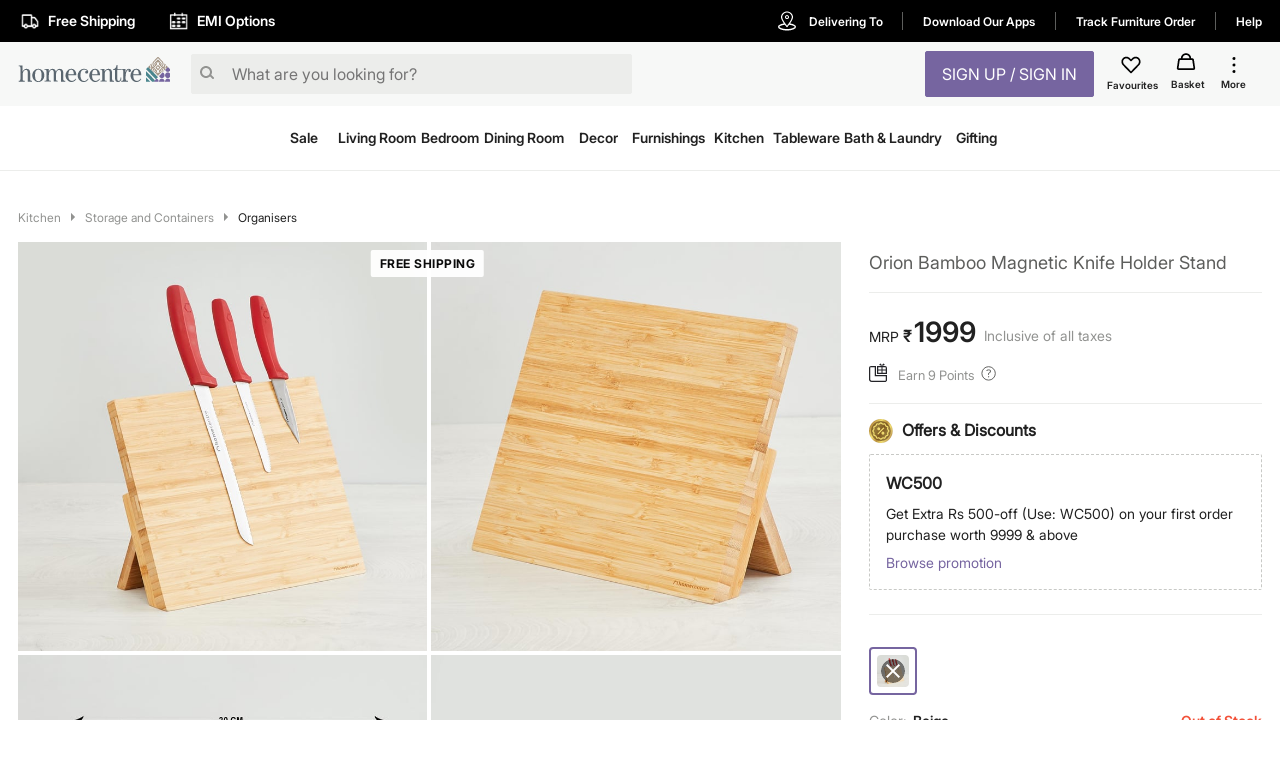

--- FILE ---
content_type: text/html; charset=utf-8
request_url: https://www.homecentre.in/in/en/Kitchen/Storage-and-Containers/Organisers/HOMECENTRE-Orion-Bamboo-Magnetic-Knife-Holder-Stand/p/1000008547004
body_size: 49685
content:
<!DOCTYPE html><html lang="en"><head><meta http-equiv="Content-Type" content="text/html; charset=utf-8"/><meta http-equiv="cache-control" content="no-transform"/><meta http-equiv="X-UA-Compatible" content="IE=edge"/><meta name="format-detection" content="telephone=no"/><meta charSet="utf-8"/><meta name="viewport" content="minimum-scale=1, initial-scale=1, width=device-width, shrink-to-fit=no, maximum-scale=2"/><link rel="preconnect" href="https://assets-cloud.landmarkshops.in"/><link rel="preconnect" href="https://cms.landmarkshops.in"/><link rel="preconnect" href="https://media.landmarkshops.in"/><link rel="preconnect" href="https://media-uk.landmarkshops.in"/><link rel="preload" href="https://assets-cloud.landmarkshops.in/web/fonts/inter/inter-24pt-regular.woff2" as="font" type="font/woff2" crossorigin="anonymous"/><link rel="preload" href="https://assets-cloud.landmarkshops.in/web/fonts/inter/inter-24pt-bold.woff2" as="font" type="font/woff2" crossorigin="anonymous"/><link rel="preload" href="https://assets-cloud.landmarkshops.in/web/fonts/inter/inter-24pt-semibold.woff2" as="font" type="font/woff2" crossorigin="anonymous"/><link rel="preconnect" href="https://dev.visualwebsiteoptimizer.com"/><script id="vwoCode" type="text/javascript" async="" strategy="beforeInteractive">window._vwo_code || (function() {
                          var account_id=909050,
                          version=2.1,
                          settings_tolerance=2000,
                          hide_element='body',
                          hide_element_style = 'opacity:0 !important;filter:alpha(opacity=0) !important;background:none !important',
                          /* DO NOT EDIT BELOW THIS LINE */
                          f=false,w=window,d=document,v=d.querySelector('#vwoCode'),cK='_vwo_'+account_id+'_settings',cc={};try{var c=JSON.parse(localStorage.getItem('_vwo_'+account_id+'_config'));cc=c&&typeof c==='object'?c:{}}catch(e){}var stT=cc.stT==='session'?w.sessionStorage:w.localStorage;code={use_existing_jquery:function(){return typeof use_existing_jquery!=='undefined'?use_existing_jquery:undefined},library_tolerance:function(){return typeof library_tolerance!=='undefined'?library_tolerance:undefined},settings_tolerance:function(){return cc.sT||settings_tolerance},hide_element_style:function(){return'{'+(cc.hES||hide_element_style)+'}'},hide_element:function(){if(performance.getEntriesByName('first-contentful-paint')[0]){return''}return typeof cc.hE==='string'?cc.hE:hide_element},getVersion:function(){return version},finish:function(e){if(!f){f=true;var t=d.getElementById('_vis_opt_path_hides');if(t)t.parentNode.removeChild(t);if(e)(new Image).src='https://dev.visualwebsiteoptimizer.com/ee.gif?a='+account_id+e}},finished:function(){return f},addScript:function(e){var t=d.createElement('script');t.type='text/javascript';if(e.src){t.src=e.src}else{t.text=e.text}d.getElementsByTagName('head')[0].appendChild(t)},load:function(e,t){var i=this.getSettings(),n=d.createElement('script'),r=this;t=t||{};if(i){n.textContent=i;d.getElementsByTagName('head')[0].appendChild(n);if(!w.VWO||VWO.caE){stT.removeItem(cK);r.load(e)}}else{var o=new XMLHttpRequest;o.open('GET',e,true);o.withCredentials=!t.dSC;o.responseType=t.responseType||'text';o.onload=function(){if(t.onloadCb){return t.onloadCb(o,e)}if(o.status===200){w._vwo_code.addScript({text:o.responseText})}else{w._vwo_code.finish('&e=loading_failure:'+e)}};o.onerror=function(){if(t.onerrorCb){return t.onerrorCb(e)}w._vwo_code.finish('&e=loading_failure:'+e)};o.send()}},getSettings:function(){try{var e=stT.getItem(cK);if(!e){return}e=JSON.parse(e);if(Date.now()>e.e){stT.removeItem(cK);return}return e.s}catch(e){return}},init:function(){if(d.URL.indexOf('__vwo_disable__')>-1)return;var e=this.settings_tolerance();w._vwo_settings_timer=setTimeout(function(){w._vwo_code.finish();stT.removeItem(cK)},e);var t;if(this.hide_element()!=='body'){t=d.createElement('style');var i=this.hide_element(),n=i?i+this.hide_element_style():'',r=d.getElementsByTagName('head')[0];t.setAttribute('id','_vis_opt_path_hides');v&&t.setAttribute('nonce',v.nonce);t.setAttribute('type','text/css');if(t.styleSheet)t.styleSheet.cssText=n;else t.appendChild(d.createTextNode(n));r.appendChild(t)}else{t=d.getElementsByTagName('head')[0];var n=d.createElement('div');n.style.cssText='z-index: 2147483647 !important;position: fixed !important;left: 0 !important;top: 0 !important;width: 100% !important;height: 100% !important;background: white !important;';n.setAttribute('id','_vis_opt_path_hides');n.classList.add('_vis_hide_layer');t.parentNode.insertBefore(n,t.nextSibling)}var o='https://dev.visualwebsiteoptimizer.com/j.php?a='+account_id+'&u='+encodeURIComponent(d.URL)+'&vn='+version;if(w.location.search.indexOf('_vwo_xhr')!==-1){this.addScript({src:o})}else{this.load(o+'&x=true')}}};w._vwo_code=code;code.init();})();(function(){var i=window;function t(){if(i._vwo_code){var e=t.hidingStyle=document.getElementById('_vis_opt_path_hides')||t.hidingStyle;if(!i._vwo_code.finished()&&!_vwo_code.libExecuted&&(!i.VWO||!VWO.dNR)){if(!document.getElementById('_vis_opt_path_hides')){document.getElementsByTagName('head')[0].appendChild(e)}requestAnimationFrame(t)}}}t()})();
          </script><link rel="icon" type="image/x-icon" href="https://assets-cloud.landmarkshops.in/website_images/in/favicons/homecentre/32x32/favicon.ico"/><link rel="icon" type="image/png" sizes="16x16" href="https://assets-cloud.landmarkshops.in/website_images/in/favicons/homecentre/16x16/favicon.png"/><link rel="icon" type="image/png" sizes="32x32" href="https://assets-cloud.landmarkshops.in/website_images/in/favicons/homecentre/32x32/favicon.png"/><link rel="icon" type="image/png" sizes="48x48" href="https://assets-cloud.landmarkshops.in/website_images/in/favicons/homecentre/48x48/favicon.png"/><link rel="icon" type="image/png" sizes="64x64" href="https://assets-cloud.landmarkshops.in/website_images/in/favicons/homecentre/64x64/favicon.png"/><link rel="apple-touch-icon" sizes="180x180" href="https://assets-cloud.landmarkshops.in/website_images/in/favicons/homecentre/180x180/appleTouchIcon.png"/><link rel="preconnect" href="https://cdn-in.pagesense.io"/><script src="https://cdn-in.pagesense.io/js/landmarkgroupindia/af7cbf76275148749e8a152a53a6ff1f.js"></script><link rel="manifest" href="/static/moengage/manifest.json"/><script type="text/javascript" src="/static/moengage/prod.js"></script><title>Buy Orion Bamboo Magnetic Knife Holder Stand from Home Centre at just INR 1999.0</title><meta name="robots" content="index,follow"/><meta name="keywords" content=""/><meta name="description" content="Buy Orion Bamboo Magnetic Knife Holder Stand from Home Centre at just INR 1999.0"/><meta property="og:title" content="Buy Orion Bamboo Magnetic Knife Holder Stand from Home Centre at just INR 1999.0"/><meta property="og:description" content="Buy Orion Bamboo Magnetic Knife Holder Stand from Home Centre at just INR 1999.0"/><meta property="og:image" content=""/><meta property="og:url" content="https://www.homecentre.in/landmarkshopscommercews/v2/homecentrein/en/cmsPage/getMetaInfo?pageId=productpage&amp;fields=FULL&amp;appId=Desktop&amp;code=1000008547004"/><meta property="og:site_name" content="https://www.homecentre.in/in/en"/><meta property="fb:app_id" content="2035044010058955"/><meta name="twitter:card" content="summary"/><meta name="twitter:site" content="@homecentreindia"/><meta name="twitter:title" content="Buy Orion Bamboo Magnetic Knife Holder Stand from Home Centre at just INR 1999.0"/><meta name="twitter:description" content="Buy Orion Bamboo Magnetic Knife Holder Stand from Home Centre at just INR 1999.0"/><meta name="twitter:creator" content="@homecentreindia"/><meta name="twitter:image:src" content=""/><meta name="twitter:domain" content="https://www.homecentre.in/in/en"/><link rel="canonical" href="https://www.homecentre.in/in/en/Kitchen/Storage-and-Containers/Organisers/HOMECENTRE-Orion-Bamboo-Magnetic-Knife-Holder-Stand/p/1000008547004" hrefLang="en-in"/><script type="application/ld+json">{
          &quot;@context&quot; : &quot;http://schema.org&quot;,
          &quot;@type&quot; : &quot;Organization&quot;,
          &quot;name&quot; : &quot;Homecentre&quot;,
          &quot;url&quot; : &quot;https://www.homecentre.in/in/en/&quot;,
          &quot;contactPoint&quot; : [{
            &quot;@type&quot; : &quot;ContactPoint&quot;,
            &quot;telephone&quot; : &quot;1800-212-7500&quot;,
            &quot;contactType&quot; : &quot;customer service&quot;,
            &quot;availableLanguage&quot;: &quot;English&quot;
          }],
          &quot;logo&quot; : &quot;https://assets-cloud.landmarkshops.in/website_images/in/logos/header/logo-homecentre.svg&quot;,
          &quot;sameAs&quot; : [
            &quot;https://www.facebook.com/HomeCentreIndia/&quot;,
            &quot;https://www.twitter.com/@homecentreindia&quot;,
            &quot;https://www.instagram.com/homecentreindia&quot;
          ]
        }</script><script type="application/ld+json">{
          &quot;@context&quot; : &quot;http://schema.org&quot;,
          &quot;@type&quot; : &quot;WebSite&quot;,
          &quot;name&quot; : &quot;Homecentre&quot;,
          &quot;url&quot; : &quot;https://www.homecentre.in/in/en/&quot;,
          &quot;potentialAction&quot; : {
            &quot;@type&quot; : &quot;SearchAction&quot;,
            &quot;target&quot; : &quot;https://www.homecentre.in/in/en/search/?q={search_term_string}&quot;,
            &quot;query-input&quot; : &quot;required name=search_term_string&quot;
          }
        }</script><script type="application/ld+json">{
            &quot;@context&quot;: &quot;http://schema.org/&quot;,
            &quot;@type&quot;: &quot;Product&quot;,
            &quot;name&quot;: &quot;Orion Bamboo Magnetic Knife Holder Stand&quot;,
            &quot;image&quot;: &quot;https://media-uk.landmarkshops.in/cdn-cgi/image/h=150,w=150,q=85,fit=cover/homecentre/1000008547004-1000008547003_01-2100.jpg&quot;,
            &quot;description&quot;: &quot;This bamboo magnetic knife stand makes sure that life in the kitchen is much easier than before by letting you store your knives with ease. This is eco-friendly, renewable, durable yet light weight this holder comes with anti-bacterial property. Easy to install, this magnetic knife holder can mount onto kitchen walls with ease. This holder keeps the knife blades stable thereby avoids damage to the knife or its edge. Ideal for organising knives and scissors.&quot;,
            &quot;brand&quot;: {
              &quot;@type&quot;: &quot;Brand&quot;,
              &quot;name&quot;: &quot;Home Centre&quot;
            },
            &quot;sku&quot;: &quot;1000008547004&quot;,
            &quot;offers&quot;: {
              &quot;@type&quot;: &quot;Offer&quot;,
              &quot;url&quot; : &quot;https://www.homecentre.in/in/en/Kitchen/Storage-and-Containers/Organisers/HOMECENTRE-Orion-Bamboo-Magnetic-Knife-Holder-Stand/p/1000008547004&quot;,
              &quot;priceCurrency&quot;: &quot;INR&quot;,
              &quot;price&quot;: &quot;1999&quot;,
              &quot;priceValidUntil&quot;: &quot;&quot;,
              &quot;availability&quot;: &quot;outOfStock&quot;,
              &quot;itemCondition&quot;: &quot;https://schema.org/NewCondition&quot;
            },
            &quot;aggregateRating&quot;: {
              &quot;@type&quot;: &quot;AggregateRating&quot;,
              &quot;ratingValue&quot;: &quot;&quot;,
              &quot;bestRating&quot;: &quot;5&quot;,
              &quot;worstRating&quot;: &quot;1&quot;,
              &quot;ratingCount&quot;: &quot;0&quot;
            }
          }</script><script type="text/javascript" src="https://libraries.unbxdapi.com/sdk-clients/ss-unbxd-aapac-prod-Homecentre-LandMark48741709218990/ua/ua.js"></script><link rel="preload" href="https://media-uk.landmarkshops.in/cdn-cgi/image/h=750,w=750,q=85,fit=cover/homecentre/1000008547004-1000008547003_01-2100.jpg" as="image"/><link rel="preload" href="https://media-uk.landmarkshops.in/cdn-cgi/image/h=750,w=750,q=85,fit=cover/homecentre/1000008547004-1000008547003_02-2100.jpg" as="image"/><link rel="preload" href="https://media-uk.landmarkshops.in/cdn-cgi/image/h=750,w=750,q=85,fit=cover/homecentre/1000008547004-1000008547003_03-2100.jpg" as="image"/><link rel="preload" href="https://media-uk.landmarkshops.in/cdn-cgi/image/h=750,w=750,q=85,fit=cover/homecentre/1000008547004-1000008547003_04-2100.jpg" as="image"/><link rel="preload" href="https://media-uk.landmarkshops.in/cdn-cgi/image/h=750,w=750,q=85,fit=cover/homecentre/1000008547004-1000008547003_05-2100.jpg" as="image"/><link rel="preload" href="https://media-uk.landmarkshops.in/cdn-cgi/image/h=750,w=750,q=85,fit=cover/homecentre/1000008547004-1000008547003_06-2100.jpg" as="image"/><meta name="next-head-count" content="43"/><link rel="preload" href="/_next/static/css/dbb937c3dfa881f044af.css" as="style"/><link rel="stylesheet" href="/_next/static/css/dbb937c3dfa881f044af.css" data-n-g=""/><noscript data-n-css=""></noscript><link rel="preload" href="/_next/static/chunks/commons-300e2a0147e2697c7ad5.js" as="script"/><link rel="preload" href="/_next/static/chunks/3120.5d36f8a641b0676a0e36.js" as="script"/><link rel="preload" href="/_next/static/chunks/3610.c16c8120cead0cfb3f2c.js" as="script"/><link rel="preload" href="/_next/static/chunks/8622.92c0e0b04ce02c917ab6.js" as="script"/><link rel="preload" href="/_next/static/chunks/6604.974c02c43c89ebeac916.js" as="script"/><link rel="preload" href="/_next/static/chunks/5953.12770fef5436a07c9425.js" as="script"/><link rel="preload" href="/_next/static/chunks/8753.536d62b7118c9b2e1914.js" as="script"/><link rel="preload" href="/_next/static/chunks/9497-d9c8b3840b6051f6b446.js" as="script"/><link rel="preload" href="/_next/static/chunks/6530.b5e3b0777519038d6a5a.js" as="script"/><link rel="preload" href="/_next/static/chunks/6916.f7effaa14e34aaf8a557.js" as="script"/><link rel="preload" href="/_next/static/chunks/8478-e5bbd44a336ae7210892.js" as="script"/><link rel="preload" href="/_next/static/chunks/4670.413a54746678a53d71d3.js" as="script"/><link rel="preload" href="/_next/static/chunks/503.ac733c0bf1ca3628f1e4.js" as="script"/><link rel="preload" href="/_next/static/chunks/webpack-e0a69ca3048cdb6414fb.js" as="script"/><link rel="preload" href="/_next/static/chunks/framework-e12e56e0b8a76d261551.js" as="script"/><link rel="preload" href="/_next/static/chunks/main-dce0fd374e102e90c168.js" as="script"/><link rel="preload" href="/_next/static/chunks/pages/_app-4492961319b955bffd84.js" as="script"/><link rel="preload" href="/_next/static/chunks/commons-300e2a0147e2697c7ad5.js" as="script"/><link rel="preload" href="/_next/static/chunks/7189-89954f579e5d52464b50.js" as="script"/><link rel="preload" href="/_next/static/chunks/8591-0d3cd389dca00f1ed79b.js" as="script"/><link rel="preload" href="/_next/static/chunks/8624-76b600c0167c953aa4d4.js" as="script"/><link rel="preload" href="/_next/static/chunks/5042-8cff3f7f4f116bfb8d7c.js" as="script"/><link rel="preload" href="/_next/static/chunks/1148-baeff2761df5b3cde588.js" as="script"/><link rel="preload" href="/_next/static/chunks/pages/index-3b651c4c43f7bd8a9013.js" as="script"/><style id="jss-server-side">html {
  box-sizing: border-box;
  -webkit-font-smoothing: antialiased;
  -moz-osx-font-smoothing: grayscale;
}
*, *::before, *::after {
  box-sizing: inherit;
}
strong, b {
  font-weight: bold;
}
body {
  color: #212121;
  margin: 0;
  font-size: 14px;
  font-family: "Inter-Regular","Helvetica Neue",Arial,sans-serif,"Apple Color Emoji","Segoe UI Emoji";
  font-weight: 400;
  line-height: 1.43;
  background-color: #FFFFFF;
}
@media print {
  body {
    background-color: #FFFFFF;
  }
}
  body::backdrop {
    background-color: #FFFFFF;
  }
  .ReactVirtualized__Grid__innerScrollContainer {
    overflow: visible !important;
  }
  .MuiCollapse-root {
    height: 0;
    overflow: hidden;
    transition: height 300ms cubic-bezier(0.4, 0, 0.2, 1) 0ms;
  }
  .MuiCollapse-entered {
    height: auto;
    overflow: visible;
  }
  .MuiCollapse-hidden {
    visibility: hidden;
  }
  .MuiCollapse-wrapper {
    display: flex;
  }
  .MuiCollapse-wrapperInner {
    width: 100%;
  }
  .MuiButtonBase-root {
    color: inherit;
    border: 0;
    cursor: pointer;
    margin: 0;
    display: inline-flex;
    outline: 0;
    padding: 0;
    position: relative;
    align-items: center;
    user-select: none;
    border-radius: 0;
    vertical-align: middle;
    -moz-appearance: none;
    justify-content: center;
    text-decoration: none;
    background-color: transparent;
    -webkit-appearance: none;
    -webkit-tap-highlight-color: transparent;
  }
  .MuiButtonBase-root::-moz-focus-inner {
    border-style: none;
  }
  .MuiButtonBase-root.Mui-disabled {
    cursor: default;
    pointer-events: none;
  }
@media print {
  .MuiButtonBase-root {
    color-adjust: exact;
  }
}
  .MuiIconButton-root {
    flex: 0 0 auto;
    color: rgba(0, 0, 0, 0.54);
    padding: 12px;
    overflow: visible;
    font-size: 1.5rem;
    text-align: center;
    transition: background-color 150ms cubic-bezier(0.4, 0, 0.2, 1) 0ms;
    border-radius: 50%;
  }
  .MuiIconButton-root:hover {
    background-color: rgba(0, 0, 0, 0.04);
  }
  .MuiIconButton-root.Mui-disabled {
    color: rgba(0, 0, 0, 0.26);
    background-color: transparent;
  }
@media (hover: none) {
  .MuiIconButton-root:hover {
    background-color: transparent;
  }
}
  .MuiIconButton-edgeStart {
    margin-left: -12px;
  }
  .MuiIconButton-sizeSmall.MuiIconButton-edgeStart {
    margin-left: -3px;
  }
  .MuiIconButton-edgeEnd {
    margin-right: -12px;
  }
  .MuiIconButton-sizeSmall.MuiIconButton-edgeEnd {
    margin-right: -3px;
  }
  .MuiIconButton-colorInherit {
    color: inherit;
  }
  .MuiIconButton-colorPrimary {
    color: #7665A0;
  }
  .MuiIconButton-colorPrimary:hover {
    background-color: rgba(118, 101, 160, 0.04);
  }
@media (hover: none) {
  .MuiIconButton-colorPrimary:hover {
    background-color: transparent;
  }
}
  .MuiIconButton-colorSecondary {
    color: #FFF;
  }
  .MuiIconButton-colorSecondary:hover {
    background-color: rgba(255, 255, 255, 0.04);
  }
@media (hover: none) {
  .MuiIconButton-colorSecondary:hover {
    background-color: transparent;
  }
}
  .MuiIconButton-sizeSmall {
    padding: 3px;
    font-size: 1.125rem;
  }
  .MuiIconButton-label {
    width: 100%;
    display: flex;
    align-items: inherit;
    justify-content: inherit;
  }

  .jss478 {
    position: relative;
  }
  .jss479 {  }
  .jss480 {  }
  .jss481 {  }
  .jss482 {  }
  .jss483 {  }
  .jss484 {  }
  .jss507 {
    padding-top: 8px;
    padding-bottom: 24px;
  }
  .jss508 {  }
  .jss511 {
    padding-bottom: 16px;
  }
  .jss515 {
    display: flex;
  }
  .jss516 {  }
  .jss517 {
    font-size: 28px;
    font-family: "Inter-Semibold","Helvetica Neue",Arial,sans-serif,"Apple Color Emoji","Segoe UI Emoji";
    font-weight: normal;
    line-height: 30px;
    padding-left: 2px;
  }
  .jss518 {
    color: #929391;
    align-self: flex-end;
    line-height: 22px;
    padding-left: 8px;
  }
  .jss519 {
    display: flex;
    padding-top: 2px;
  }
  .jss520 {
    display: flex;
    align-items: center;
    padding-top: 12px;
    padding-bottom: 16px;
    justify-content: ;
  }
  .jss542 {
    display: inline-flex;
    align-self: start;
    align-items: center;
    padding-top: 2px;
    padding-left: 0px;
  }
  .jss543 {
    color: #929391;
    font-size: 13px;
    white-space: nowrap;
    padding-left: 5px;
  }
  .jss551 {  }
  .jss624 {  }
  .jss625 {
    display: flex;
  }
  .jss626 {  }
  .jss699 {
    padding-top: 24px;
  }
  .jss716 {
    padding-top: 24px;
    padding-bottom: 12px;
  }
  .jss724 {
    display: flex;
    align-items: center;
  }
@media (min-width:0px) {
  .jss724 {
    padding-top: 18px;
    padding-bottom: 18px;
  }
}
@media (min-width:600px) {
  .jss724 {
    padding-top: 16px;
    padding-bottom: 16px;
  }
}
  .jss739 {
    font-weight: bold;
    padding-left: 6px;
  }
  .jss740 {
    padding-left: 0.6rem;
  }
  .jss747 {
    padding-left: 1rem;
  }
  .jss748 {
    padding-left: 1rem;
  }
  .jss749 {
    padding-left: 1rem;
  }
  .jss750 {  }
  .jss751 {
    width: 90.5px;
    text-align: left;
    white-space: nowrap;
    padding-left: 16px;
  }
  .jss752 {
    display: inline-flex;
  }
  .jss753 {
    padding-top: 2px;
    padding-bottom: 24px;
  }
  .jss777 {
    display: flex;
    align-items: start;
  }
@media (min-width:0px) {
  .jss777 {
    padding-top: 16px;
    padding-bottom: 16px;
  }
}
@media (min-width:600px) {
  .jss777 {
    padding-top: 12px;
    padding-bottom: 12px;
  }
}
  .jss778 {
    width: 100%;
    padding-left: 12px;
  }
  .jss788 {
    font-family: "Inter-Semibold","Helvetica Neue",Arial,sans-serif,"Apple Color Emoji","Segoe UI Emoji";
    font-weight: normal;
  }
  .jss789 {  }
  .jss793 {
    padding-left: 16px;
  }
  .jss794 {
    display: flex;
    align-items: center;
  }
  .jss795 {  }
  .jss796 {  }
  .jss797 {  }
  .jss798 {
    padding-left: 16px;
  }
  .jss799 {
    display: flex;
    align-items: center;
  }
  .jss800 {  }
  .jss801 {  }
  .jss802 {  }
  .jss803 {
    padding-left: 16px;
  }
  .jss804 {
    display: flex;
    align-items: center;
  }
  .jss805 {  }
  .jss806 {  }
  .jss807 {  }
  .jss808 {
    padding-left: 16px;
  }
  .jss809 {
    display: flex;
    align-items: center;
  }
  .jss810 {  }
  .jss811 {  }
  .jss812 {  }
  .jss813 {
    padding-left: 16px;
  }
  .jss814 {
    display: flex;
    align-items: center;
  }
  .jss815 {  }
  .jss816 {  }
  .jss817 {  }
  .jss818 {
    padding-left: 16px;
  }
  .jss819 {
    display: flex;
    align-items: center;
  }
  .jss820 {  }
  .jss821 {  }
  .jss822 {  }
  .jss823 {
    padding-left: 16px;
  }
  .jss824 {
    display: flex;
    align-items: center;
  }
  .jss825 {  }
  .jss826 {  }
  .jss827 {  }
  .jss828 {  }
  .jss829 {  }
@media (min-width:0px) {
  .jss829 {
    padding-top: 18px;
    padding-bottom: 18px;
  }
}
@media (min-width:600px) {
  .jss829 {
    padding: 24px 0px 24px 0px;
  }
}
  .jss869 {  }
  .jss870 {  }
  .MuiTypography-root {
    margin: 0;
  }
  .MuiTypography-body2 {
    font-size: 14px;
    font-family: "Inter-Regular","Helvetica Neue",Arial,sans-serif,"Apple Color Emoji","Segoe UI Emoji";
    font-weight: 400;
    line-height: 1.43;
  }
  .MuiTypography-body1 {
    font-size: 16px;
    font-family: "Inter-Regular","Helvetica Neue",Arial,sans-serif,"Apple Color Emoji","Segoe UI Emoji";
    font-weight: 400;
    line-height: 1.5;
  }
  .MuiTypography-caption {
    font-size: 12px;
    font-family: "Inter-Regular","Helvetica Neue",Arial,sans-serif,"Apple Color Emoji","Segoe UI Emoji";
    font-weight: 400;
    line-height: 1.66;
  }
  .MuiTypography-button {
    width: 100%;
    font-size: 16px;
    box-shadow: none;
    font-family: "Inter-Semibold","Helvetica Neue",Arial,sans-serif,"Apple Color Emoji","Segoe UI Emoji";
    font-weight: nornal;
    line-height: 1.75;
    text-transform: uppercase;
  }
  .MuiTypography-h1 {
    font-size: 48px;
    font-family: "Inter-Regular","Helvetica Neue",Arial,sans-serif,"Apple Color Emoji","Segoe UI Emoji";
    font-weight: 300;
    line-height: 1.167;
  }
  .MuiTypography-h2 {
    font-size: 36px;
    font-family: "Inter-Semibold","Helvetica Neue",Arial,sans-serif,"Apple Color Emoji","Segoe UI Emoji";
    font-weight: normal;
    line-height: 1.2;
  }
  .MuiTypography-h3 {
    font-size: 32px;
    font-family: "Inter-Regular","Helvetica Neue",Arial,sans-serif,"Apple Color Emoji","Segoe UI Emoji";
    font-weight: 400;
    line-height: 1.167;
  }
  .MuiTypography-h4 {
    font-size: 24px;
    font-family: "Inter-Semibold","Helvetica Neue",Arial,sans-serif,"Apple Color Emoji","Segoe UI Emoji";
    font-weight: normal;
    line-height: 1.235;
  }
  .MuiTypography-h5 {
    font-size: 20px;
    font-family: "Inter-Regular","Helvetica Neue",Arial,sans-serif,"Apple Color Emoji","Segoe UI Emoji";
    font-weight: 400;
    line-height: 1.334;
  }
  .MuiTypography-h6 {
    font-size: 16px;
    font-family: "Inter-Semibold","Helvetica Neue",Arial,sans-serif,"Apple Color Emoji","Segoe UI Emoji";
    font-weight: normal;
    line-height: 1.6;
  }
  .MuiTypography-subtitle1 {
    font-size: 18px;
    font-family: "Inter-Regular","Helvetica Neue",Arial,sans-serif,"Apple Color Emoji","Segoe UI Emoji";
    font-weight: 400;
    line-height: 1.75;
  }
  .MuiTypography-subtitle2 {
    font-size: 14px;
    font-family: "Inter-Regular","Helvetica Neue",Arial,sans-serif,"Apple Color Emoji","Segoe UI Emoji";
    font-weight: 600;
    line-height: 1.57;
  }
  .MuiTypography-overline {
    font-size: 0.75rem;
    font-family: "Inter-Regular","Helvetica Neue",Arial,sans-serif,"Apple Color Emoji","Segoe UI Emoji";
    font-weight: 400;
    line-height: 2.66;
    text-transform: uppercase;
  }
  .MuiTypography-srOnly {
    width: 1px;
    height: 1px;
    overflow: hidden;
    position: absolute;
  }
  .MuiTypography-alignLeft {
    text-align: left;
  }
  .MuiTypography-alignCenter {
    text-align: center;
  }
  .MuiTypography-alignRight {
    text-align: right;
  }
  .MuiTypography-alignJustify {
    text-align: justify;
  }
  .MuiTypography-noWrap {
    overflow: hidden;
    white-space: nowrap;
    text-overflow: ellipsis;
  }
  .MuiTypography-gutterBottom {
    margin-bottom: 0.35em;
  }
  .MuiTypography-paragraph {
    margin-bottom: 16px;
  }
  .MuiTypography-colorInherit {
    color: inherit;
  }
  .MuiTypography-colorPrimary {
    color: #7665A0;
  }
  .MuiTypography-colorSecondary {
    color: #FFF;
  }
  .MuiTypography-colorTextPrimary {
    color: #212121;
  }
  .MuiTypography-colorTextSecondary {
    color: #929391;
  }
  .MuiTypography-colorError {
    color: #f25139;
  }
  .MuiTypography-displayInline {
    display: inline;
  }
  .MuiTypography-displayBlock {
    display: block;
  }
  .MuiButton-root {
    color: #212121;
    width: 100%;
    padding: 6px 16px;
    font-size: 16px;
    min-width: 64px;
    box-shadow: none !important;
    box-sizing: border-box;
    transition: background-color 250ms cubic-bezier(0.4, 0, 0.2, 1) 0ms,box-shadow 250ms cubic-bezier(0.4, 0, 0.2, 1) 0ms,border 250ms cubic-bezier(0.4, 0, 0.2, 1) 0ms;
    font-family: "Inter-Semibold","Helvetica Neue",Arial,sans-serif,"Apple Color Emoji","Segoe UI Emoji";
    font-weight: nornal;
    line-height: 1.75;
    border-radius: 2px;
    text-transform: uppercase;
  }
  .MuiButton-root:hover {
    text-decoration: none;
    background-color: rgba(33, 33, 33, 0.04);
  }
  .MuiButton-root.Mui-disabled {
    color: rgba(0, 0, 0, 0.26);
  }
@media (hover: none) {
  .MuiButton-root:hover {
    background-color: transparent;
  }
}
  .MuiButton-root:hover.Mui-disabled {
    background-color: transparent;
  }
  .MuiButton-label {
    width: 100%;
    display: inherit;
    align-items: inherit;
    justify-content: inherit;
  }
  .MuiButton-text {
    padding: 6px 8px;
  }
  .MuiButton-textPrimary {
    color: #7665A0;
  }
  .MuiButton-textPrimary:hover {
    background-color: rgba(118, 101, 160, 0.04);
  }
@media (hover: none) {
  .MuiButton-textPrimary:hover {
    background-color: transparent;
  }
}
  .MuiButton-textSecondary {
    color: #FFF;
  }
  .MuiButton-textSecondary:hover {
    background-color: rgba(255, 255, 255, 0.04);
  }
@media (hover: none) {
  .MuiButton-textSecondary:hover {
    background-color: transparent;
  }
}
  .MuiButton-outlined {
    border: 1px solid rgba(0, 0, 0, 0.23);
    padding: 5px 15px;
  }
  .MuiButton-outlined.Mui-disabled {
    border: 1px solid rgba(0, 0, 0, 0.12);
  }
  .MuiButton-outlinedPrimary {
    color: #7665A0;
    border: 1px solid rgba(118, 101, 160, 0.5);
  }
  .MuiButton-outlinedPrimary:hover {
    border: 1px solid #7665A0;
    background-color: rgba(118, 101, 160, 0.04);
  }
@media (hover: none) {
  .MuiButton-outlinedPrimary:hover {
    background-color: transparent;
  }
}
  .MuiButton-outlinedSecondary {
    color: #FFF;
    border: 1px solid rgba(255, 255, 255, 0.5);
  }
  .MuiButton-outlinedSecondary:hover {
    border: 1px solid #FFF;
    background-color: rgba(255, 255, 255, 0.04);
  }
  .MuiButton-outlinedSecondary.Mui-disabled {
    border: 1px solid rgba(0, 0, 0, 0.26);
  }
@media (hover: none) {
  .MuiButton-outlinedSecondary:hover {
    background-color: transparent;
  }
}
  .MuiButton-contained {
    color: rgba(0, 0, 0, 0.87);
    box-shadow: 0px 3px 1px -2px rgba(0,0,0,0.2),0px 2px 2px 0px rgba(0,0,0,0.14),0px 1px 5px 0px rgba(0,0,0,0.12);
    background-color: #e0e0e0;
  }
  .MuiButton-contained:hover {
    box-shadow: 0px 2px 4px -1px rgba(0,0,0,0.2),0px 4px 5px 0px rgba(0,0,0,0.14),0px 1px 10px 0px rgba(0,0,0,0.12);
    background-color: #d5d5d5;
  }
  .MuiButton-contained.Mui-focusVisible {
    box-shadow: 0px 3px 5px -1px rgba(0,0,0,0.2),0px 6px 10px 0px rgba(0,0,0,0.14),0px 1px 18px 0px rgba(0,0,0,0.12);
  }
  .MuiButton-contained:active {
    box-shadow: 0px 5px 5px -3px rgba(0,0,0,0.2),0px 8px 10px 1px rgba(0,0,0,0.14),0px 3px 14px 2px rgba(0,0,0,0.12);
  }
  .MuiButton-contained.Mui-disabled {
    color: rgba(0, 0, 0, 0.26);
    box-shadow: none;
    background-color: rgba(0, 0, 0, 0.12);
  }
@media (hover: none) {
  .MuiButton-contained:hover {
    box-shadow: 0px 3px 1px -2px rgba(0,0,0,0.2),0px 2px 2px 0px rgba(0,0,0,0.14),0px 1px 5px 0px rgba(0,0,0,0.12);
    background-color: #e0e0e0;
  }
}
  .MuiButton-contained:hover.Mui-disabled {
    background-color: rgba(0, 0, 0, 0.12);
  }
  .MuiButton-containedPrimary {
    color: #ffffff;
    background-color: #7665A0;
  }
  .MuiButton-containedPrimary:hover {
    background-color: #b2c731;
  }
@media (hover: none) {
  .MuiButton-containedPrimary:hover {
    background-color: #7665A0;
  }
}
  .MuiButton-containedSecondary {
    color: #7665A0;
    background-color: #FFF;
  }
  .MuiButton-containedSecondary:hover {
    background-color: #FFF;
  }
@media (hover: none) {
  .MuiButton-containedSecondary:hover {
    background-color: #FFF;
  }
}
  .MuiButton-disableElevation {
    box-shadow: none;
  }
  .MuiButton-disableElevation:hover {
    box-shadow: none;
  }
  .MuiButton-disableElevation.Mui-focusVisible {
    box-shadow: none;
  }
  .MuiButton-disableElevation:active {
    box-shadow: none;
  }
  .MuiButton-disableElevation.Mui-disabled {
    box-shadow: none;
  }
  .MuiButton-colorInherit {
    color: inherit;
    border-color: currentColor;
  }
  .MuiButton-textSizeSmall {
    padding: 4px 5px;
    font-size: 0.8125rem;
  }
  .MuiButton-textSizeLarge {
    padding: 8px 11px;
    font-size: 0.9375rem;
  }
  .MuiButton-outlinedSizeSmall {
    padding: 3px 9px;
    font-size: 0.8125rem;
  }
  .MuiButton-outlinedSizeLarge {
    padding: 7px 21px;
    font-size: 0.9375rem;
  }
  .MuiButton-containedSizeSmall {
    padding: 4px 10px;
    font-size: 0.8125rem;
  }
  .MuiButton-containedSizeLarge {
    padding: 8px 22px;
    font-size: 0.9375rem;
  }
  .MuiButton-fullWidth {
    width: 100%;
  }
  .MuiButton-startIcon {
    display: inherit;
    margin-left: -4px;
    margin-right: 8px;
  }
  .MuiButton-startIcon.MuiButton-iconSizeSmall {
    margin-left: -2px;
  }
  .MuiButton-endIcon {
    display: inherit;
    margin-left: 8px;
    margin-right: -4px;
  }
  .MuiButton-endIcon.MuiButton-iconSizeSmall {
    margin-right: -2px;
  }
  .MuiButton-iconSizeSmall > *:first-child {
    font-size: 18px;
  }
  .MuiButton-iconSizeMedium > *:first-child {
    font-size: 20px;
  }
  .MuiButton-iconSizeLarge > *:first-child {
    font-size: 22px;
  }
@media print {
  .MuiDialog-root {
    position: absolute !important;
  }
}
  .MuiDialog-scrollPaper {
    display: flex;
    align-items: center;
    justify-content: center;
  }
  .MuiDialog-scrollBody {
    overflow-x: hidden;
    overflow-y: auto;
    text-align: center;
  }
  .MuiDialog-scrollBody:after {
    width: 0;
    height: 100%;
    content: "";
    display: inline-block;
    vertical-align: middle;
  }
  .MuiDialog-container {
    height: 100%;
    outline: 0;
  }
@media print {
  .MuiDialog-container {
    height: auto;
  }
}
  .MuiDialog-paper {
    margin: 32px;
    position: relative;
    overflow-y: auto;
  }
@media print {
  .MuiDialog-paper {
    box-shadow: none;
    overflow-y: visible;
  }
}
  .MuiDialog-paperScrollPaper {
    display: flex;
    max-height: calc(100% - 64px);
    flex-direction: column;
  }
  .MuiDialog-paperScrollBody {
    display: inline-block;
    text-align: left;
    vertical-align: middle;
  }
  .MuiDialog-paperWidthFalse {
    max-width: calc(100% - 64px);
  }
  .MuiDialog-paperWidthXs {
    max-width: 444px;
  }
@media (max-width:507.95px) {
  .MuiDialog-paperWidthXs.MuiDialog-paperScrollBody {
    max-width: calc(100% - 64px);
  }
}
  .MuiDialog-paperWidthSm {
    max-width: 600px;
  }
@media (max-width:663.95px) {
  .MuiDialog-paperWidthSm.MuiDialog-paperScrollBody {
    max-width: calc(100% - 64px);
  }
}
  .MuiDialog-paperWidthMd {
    max-width: 960px;
  }
@media (max-width:1023.95px) {
  .MuiDialog-paperWidthMd.MuiDialog-paperScrollBody {
    max-width: calc(100% - 64px);
  }
}
  .MuiDialog-paperWidthLg {
    max-width: 1280px;
  }
@media (max-width:1343.95px) {
  .MuiDialog-paperWidthLg.MuiDialog-paperScrollBody {
    max-width: calc(100% - 64px);
  }
}
  .MuiDialog-paperWidthXl {
    max-width: 1920px;
  }
@media (max-width:1983.95px) {
  .MuiDialog-paperWidthXl.MuiDialog-paperScrollBody {
    max-width: calc(100% - 64px);
  }
}
  .MuiDialog-paperFullWidth {
    width: calc(100% - 64px);
  }
  .MuiDialog-paperFullScreen {
    width: 100%;
    height: 100%;
    margin: 0;
    max-width: 100%;
    max-height: none;
    border-radius: 0;
  }
  .MuiDialog-paperFullScreen.MuiDialog-paperScrollBody {
    margin: 0;
    max-width: 100%;
  }
  .MuiDivider-root {
    border: none;
    height: 1px;
    margin: 0;
    flex-shrink: 0;
    background-color: #ecedeb;
  }
  .MuiDivider-absolute {
    left: 0;
    width: 100%;
    bottom: 0;
    position: absolute;
  }
  .MuiDivider-inset {
    margin-left: 72px;
  }
  .MuiDivider-light {
    background-color: rgba(236, 237, 235, 0.08);
  }
  .MuiDivider-middle {
    margin-left: 16px;
    margin-right: 16px;
  }
  .MuiDivider-vertical {
    width: 1px;
    height: 100%;
  }
  .MuiDivider-flexItem {
    height: auto;
    align-self: stretch;
  }
@keyframes mui-auto-fill {}
@keyframes mui-auto-fill-cancel {}
  .MuiInputBase-root {
    color: #212121;
    cursor: text;
    display: inline-flex;
    position: relative;
    font-size: 16px;
    box-sizing: border-box;
    align-items: center;
    font-family: "Inter-Regular","Helvetica Neue",Arial,sans-serif,"Apple Color Emoji","Segoe UI Emoji";
    font-weight: 400;
    line-height: 1.1876em;
  }
  .MuiInputBase-root.Mui-disabled {
    color: rgba(0, 0, 0, 0.38);
    cursor: default;
  }
  .MuiInputBase-multiline {
    padding: 6px 0 7px;
  }
  .MuiInputBase-multiline.MuiInputBase-marginDense {
    padding-top: 3px;
  }
  .MuiInputBase-fullWidth {
    width: 100%;
  }
  .MuiInputBase-input {
    font: inherit;
    color: currentColor;
    width: 100%;
    border: 0;
    height: 1.1876em;
    margin: 0;
    display: block;
    padding: 6px 0 7px;
    min-width: 0;
    background: none;
    box-sizing: content-box;
    animation-name: mui-auto-fill-cancel;
    letter-spacing: inherit;
    animation-duration: 10ms;
    -webkit-tap-highlight-color: transparent;
  }
  .MuiInputBase-input::-webkit-input-placeholder {
    color: currentColor;
    opacity: 0.42;
    transition: opacity 200ms cubic-bezier(0.4, 0, 0.2, 1) 0ms;
  }
  .MuiInputBase-input::-moz-placeholder {
    color: currentColor;
    opacity: 0.42;
    transition: opacity 200ms cubic-bezier(0.4, 0, 0.2, 1) 0ms;
  }
  .MuiInputBase-input:-ms-input-placeholder {
    color: currentColor;
    opacity: 0.42;
    transition: opacity 200ms cubic-bezier(0.4, 0, 0.2, 1) 0ms;
  }
  .MuiInputBase-input::-ms-input-placeholder {
    color: currentColor;
    opacity: 0.42;
    transition: opacity 200ms cubic-bezier(0.4, 0, 0.2, 1) 0ms;
  }
  .MuiInputBase-input:focus {
    outline: 0;
  }
  .MuiInputBase-input:invalid {
    box-shadow: none;
  }
  .MuiInputBase-input::-webkit-search-decoration {
    -webkit-appearance: none;
  }
  .MuiInputBase-input.Mui-disabled {
    opacity: 1;
  }
  .MuiInputBase-input:-webkit-autofill {
    animation-name: mui-auto-fill;
    animation-duration: 5000s;
  }
  label[data-shrink=false] + .MuiInputBase-formControl .MuiInputBase-input::-webkit-input-placeholder {
    opacity: 0 !important;
  }
  label[data-shrink=false] + .MuiInputBase-formControl .MuiInputBase-input::-moz-placeholder {
    opacity: 0 !important;
  }
  label[data-shrink=false] + .MuiInputBase-formControl .MuiInputBase-input:-ms-input-placeholder {
    opacity: 0 !important;
  }
  label[data-shrink=false] + .MuiInputBase-formControl .MuiInputBase-input::-ms-input-placeholder {
    opacity: 0 !important;
  }
  label[data-shrink=false] + .MuiInputBase-formControl .MuiInputBase-input:focus::-webkit-input-placeholder {
    opacity: 0.42;
  }
  label[data-shrink=false] + .MuiInputBase-formControl .MuiInputBase-input:focus::-moz-placeholder {
    opacity: 0.42;
  }
  label[data-shrink=false] + .MuiInputBase-formControl .MuiInputBase-input:focus:-ms-input-placeholder {
    opacity: 0.42;
  }
  label[data-shrink=false] + .MuiInputBase-formControl .MuiInputBase-input:focus::-ms-input-placeholder {
    opacity: 0.42;
  }
  .MuiInputBase-inputMarginDense {
    padding-top: 3px;
  }
  .MuiInputBase-inputMultiline {
    height: auto;
    resize: none;
    padding: 0;
  }
  .MuiInputBase-inputTypeSearch {
    -moz-appearance: textfield;
    -webkit-appearance: textfield;
  }
  .MuiGrid-container {
    width: 100%;
    display: flex;
    flex-wrap: wrap;
    box-sizing: border-box;
  }
  .MuiGrid-item {
    margin: 0;
    box-sizing: border-box;
  }
  .MuiGrid-zeroMinWidth {
    min-width: 0;
  }
  .MuiGrid-direction-xs-column {
    flex-direction: column;
  }
  .MuiGrid-direction-xs-column-reverse {
    flex-direction: column-reverse;
  }
  .MuiGrid-direction-xs-row-reverse {
    flex-direction: row-reverse;
  }
  .MuiGrid-wrap-xs-nowrap {
    flex-wrap: nowrap;
  }
  .MuiGrid-wrap-xs-wrap-reverse {
    flex-wrap: wrap-reverse;
  }
  .MuiGrid-align-items-xs-center {
    align-items: center;
  }
  .MuiGrid-align-items-xs-flex-start {
    align-items: flex-start;
  }
  .MuiGrid-align-items-xs-flex-end {
    align-items: flex-end;
  }
  .MuiGrid-align-items-xs-baseline {
    align-items: baseline;
  }
  .MuiGrid-align-content-xs-center {
    align-content: center;
  }
  .MuiGrid-align-content-xs-flex-start {
    align-content: flex-start;
  }
  .MuiGrid-align-content-xs-flex-end {
    align-content: flex-end;
  }
  .MuiGrid-align-content-xs-space-between {
    align-content: space-between;
  }
  .MuiGrid-align-content-xs-space-around {
    align-content: space-around;
  }
  .MuiGrid-justify-content-xs-center {
    justify-content: center;
  }
  .MuiGrid-justify-content-xs-flex-end {
    justify-content: flex-end;
  }
  .MuiGrid-justify-content-xs-space-between {
    justify-content: space-between;
  }
  .MuiGrid-justify-content-xs-space-around {
    justify-content: space-around;
  }
  .MuiGrid-justify-content-xs-space-evenly {
    justify-content: space-evenly;
  }
  .MuiGrid-spacing-xs-1 {
    width: calc(100% + 8px);
    margin: -4px;
  }
  .MuiGrid-spacing-xs-1 > .MuiGrid-item {
    padding: 4px;
  }
  .MuiGrid-spacing-xs-2 {
    width: calc(100% + 16px);
    margin: -8px;
  }
  .MuiGrid-spacing-xs-2 > .MuiGrid-item {
    padding: 8px;
  }
  .MuiGrid-spacing-xs-3 {
    width: calc(100% + 24px);
    margin: -12px;
  }
  .MuiGrid-spacing-xs-3 > .MuiGrid-item {
    padding: 12px;
  }
  .MuiGrid-spacing-xs-4 {
    width: calc(100% + 32px);
    margin: -16px;
  }
  .MuiGrid-spacing-xs-4 > .MuiGrid-item {
    padding: 16px;
  }
  .MuiGrid-spacing-xs-5 {
    width: calc(100% + 40px);
    margin: -20px;
  }
  .MuiGrid-spacing-xs-5 > .MuiGrid-item {
    padding: 20px;
  }
  .MuiGrid-spacing-xs-6 {
    width: calc(100% + 48px);
    margin: -24px;
  }
  .MuiGrid-spacing-xs-6 > .MuiGrid-item {
    padding: 24px;
  }
  .MuiGrid-spacing-xs-7 {
    width: calc(100% + 56px);
    margin: -28px;
  }
  .MuiGrid-spacing-xs-7 > .MuiGrid-item {
    padding: 28px;
  }
  .MuiGrid-spacing-xs-8 {
    width: calc(100% + 64px);
    margin: -32px;
  }
  .MuiGrid-spacing-xs-8 > .MuiGrid-item {
    padding: 32px;
  }
  .MuiGrid-spacing-xs-9 {
    width: calc(100% + 72px);
    margin: -36px;
  }
  .MuiGrid-spacing-xs-9 > .MuiGrid-item {
    padding: 36px;
  }
  .MuiGrid-spacing-xs-10 {
    width: calc(100% + 80px);
    margin: -40px;
  }
  .MuiGrid-spacing-xs-10 > .MuiGrid-item {
    padding: 40px;
  }
  .MuiGrid-grid-xs-auto {
    flex-grow: 0;
    max-width: none;
    flex-basis: auto;
  }
  .MuiGrid-grid-xs-true {
    flex-grow: 1;
    max-width: 100%;
    flex-basis: 0;
  }
  .MuiGrid-grid-xs-1 {
    flex-grow: 0;
    max-width: 8.333333%;
    flex-basis: 8.333333%;
  }
  .MuiGrid-grid-xs-2 {
    flex-grow: 0;
    max-width: 16.666667%;
    flex-basis: 16.666667%;
  }
  .MuiGrid-grid-xs-3 {
    flex-grow: 0;
    max-width: 25%;
    flex-basis: 25%;
  }
  .MuiGrid-grid-xs-4 {
    flex-grow: 0;
    max-width: 33.333333%;
    flex-basis: 33.333333%;
  }
  .MuiGrid-grid-xs-5 {
    flex-grow: 0;
    max-width: 41.666667%;
    flex-basis: 41.666667%;
  }
  .MuiGrid-grid-xs-6 {
    flex-grow: 0;
    max-width: 50%;
    flex-basis: 50%;
  }
  .MuiGrid-grid-xs-7 {
    flex-grow: 0;
    max-width: 58.333333%;
    flex-basis: 58.333333%;
  }
  .MuiGrid-grid-xs-8 {
    flex-grow: 0;
    max-width: 66.666667%;
    flex-basis: 66.666667%;
  }
  .MuiGrid-grid-xs-9 {
    flex-grow: 0;
    max-width: 75%;
    flex-basis: 75%;
  }
  .MuiGrid-grid-xs-10 {
    flex-grow: 0;
    max-width: 83.333333%;
    flex-basis: 83.333333%;
  }
  .MuiGrid-grid-xs-11 {
    flex-grow: 0;
    max-width: 91.666667%;
    flex-basis: 91.666667%;
  }
  .MuiGrid-grid-xs-12 {
    flex-grow: 0;
    max-width: 100%;
    flex-basis: 100%;
  }
@media (min-width:600px) {
  .MuiGrid-grid-sm-auto {
    flex-grow: 0;
    max-width: none;
    flex-basis: auto;
  }
  .MuiGrid-grid-sm-true {
    flex-grow: 1;
    max-width: 100%;
    flex-basis: 0;
  }
  .MuiGrid-grid-sm-1 {
    flex-grow: 0;
    max-width: 8.333333%;
    flex-basis: 8.333333%;
  }
  .MuiGrid-grid-sm-2 {
    flex-grow: 0;
    max-width: 16.666667%;
    flex-basis: 16.666667%;
  }
  .MuiGrid-grid-sm-3 {
    flex-grow: 0;
    max-width: 25%;
    flex-basis: 25%;
  }
  .MuiGrid-grid-sm-4 {
    flex-grow: 0;
    max-width: 33.333333%;
    flex-basis: 33.333333%;
  }
  .MuiGrid-grid-sm-5 {
    flex-grow: 0;
    max-width: 41.666667%;
    flex-basis: 41.666667%;
  }
  .MuiGrid-grid-sm-6 {
    flex-grow: 0;
    max-width: 50%;
    flex-basis: 50%;
  }
  .MuiGrid-grid-sm-7 {
    flex-grow: 0;
    max-width: 58.333333%;
    flex-basis: 58.333333%;
  }
  .MuiGrid-grid-sm-8 {
    flex-grow: 0;
    max-width: 66.666667%;
    flex-basis: 66.666667%;
  }
  .MuiGrid-grid-sm-9 {
    flex-grow: 0;
    max-width: 75%;
    flex-basis: 75%;
  }
  .MuiGrid-grid-sm-10 {
    flex-grow: 0;
    max-width: 83.333333%;
    flex-basis: 83.333333%;
  }
  .MuiGrid-grid-sm-11 {
    flex-grow: 0;
    max-width: 91.666667%;
    flex-basis: 91.666667%;
  }
  .MuiGrid-grid-sm-12 {
    flex-grow: 0;
    max-width: 100%;
    flex-basis: 100%;
  }
}
@media (min-width:960px) {
  .MuiGrid-grid-md-auto {
    flex-grow: 0;
    max-width: none;
    flex-basis: auto;
  }
  .MuiGrid-grid-md-true {
    flex-grow: 1;
    max-width: 100%;
    flex-basis: 0;
  }
  .MuiGrid-grid-md-1 {
    flex-grow: 0;
    max-width: 8.333333%;
    flex-basis: 8.333333%;
  }
  .MuiGrid-grid-md-2 {
    flex-grow: 0;
    max-width: 16.666667%;
    flex-basis: 16.666667%;
  }
  .MuiGrid-grid-md-3 {
    flex-grow: 0;
    max-width: 25%;
    flex-basis: 25%;
  }
  .MuiGrid-grid-md-4 {
    flex-grow: 0;
    max-width: 33.333333%;
    flex-basis: 33.333333%;
  }
  .MuiGrid-grid-md-5 {
    flex-grow: 0;
    max-width: 41.666667%;
    flex-basis: 41.666667%;
  }
  .MuiGrid-grid-md-6 {
    flex-grow: 0;
    max-width: 50%;
    flex-basis: 50%;
  }
  .MuiGrid-grid-md-7 {
    flex-grow: 0;
    max-width: 58.333333%;
    flex-basis: 58.333333%;
  }
  .MuiGrid-grid-md-8 {
    flex-grow: 0;
    max-width: 66.666667%;
    flex-basis: 66.666667%;
  }
  .MuiGrid-grid-md-9 {
    flex-grow: 0;
    max-width: 75%;
    flex-basis: 75%;
  }
  .MuiGrid-grid-md-10 {
    flex-grow: 0;
    max-width: 83.333333%;
    flex-basis: 83.333333%;
  }
  .MuiGrid-grid-md-11 {
    flex-grow: 0;
    max-width: 91.666667%;
    flex-basis: 91.666667%;
  }
  .MuiGrid-grid-md-12 {
    flex-grow: 0;
    max-width: 100%;
    flex-basis: 100%;
  }
}
@media (min-width:1280px) {
  .MuiGrid-grid-lg-auto {
    flex-grow: 0;
    max-width: none;
    flex-basis: auto;
  }
  .MuiGrid-grid-lg-true {
    flex-grow: 1;
    max-width: 100%;
    flex-basis: 0;
  }
  .MuiGrid-grid-lg-1 {
    flex-grow: 0;
    max-width: 8.333333%;
    flex-basis: 8.333333%;
  }
  .MuiGrid-grid-lg-2 {
    flex-grow: 0;
    max-width: 16.666667%;
    flex-basis: 16.666667%;
  }
  .MuiGrid-grid-lg-3 {
    flex-grow: 0;
    max-width: 25%;
    flex-basis: 25%;
  }
  .MuiGrid-grid-lg-4 {
    flex-grow: 0;
    max-width: 33.333333%;
    flex-basis: 33.333333%;
  }
  .MuiGrid-grid-lg-5 {
    flex-grow: 0;
    max-width: 41.666667%;
    flex-basis: 41.666667%;
  }
  .MuiGrid-grid-lg-6 {
    flex-grow: 0;
    max-width: 50%;
    flex-basis: 50%;
  }
  .MuiGrid-grid-lg-7 {
    flex-grow: 0;
    max-width: 58.333333%;
    flex-basis: 58.333333%;
  }
  .MuiGrid-grid-lg-8 {
    flex-grow: 0;
    max-width: 66.666667%;
    flex-basis: 66.666667%;
  }
  .MuiGrid-grid-lg-9 {
    flex-grow: 0;
    max-width: 75%;
    flex-basis: 75%;
  }
  .MuiGrid-grid-lg-10 {
    flex-grow: 0;
    max-width: 83.333333%;
    flex-basis: 83.333333%;
  }
  .MuiGrid-grid-lg-11 {
    flex-grow: 0;
    max-width: 91.666667%;
    flex-basis: 91.666667%;
  }
  .MuiGrid-grid-lg-12 {
    flex-grow: 0;
    max-width: 100%;
    flex-basis: 100%;
  }
}
@media (min-width:1920px) {
  .MuiGrid-grid-xl-auto {
    flex-grow: 0;
    max-width: none;
    flex-basis: auto;
  }
  .MuiGrid-grid-xl-true {
    flex-grow: 1;
    max-width: 100%;
    flex-basis: 0;
  }
  .MuiGrid-grid-xl-1 {
    flex-grow: 0;
    max-width: 8.333333%;
    flex-basis: 8.333333%;
  }
  .MuiGrid-grid-xl-2 {
    flex-grow: 0;
    max-width: 16.666667%;
    flex-basis: 16.666667%;
  }
  .MuiGrid-grid-xl-3 {
    flex-grow: 0;
    max-width: 25%;
    flex-basis: 25%;
  }
  .MuiGrid-grid-xl-4 {
    flex-grow: 0;
    max-width: 33.333333%;
    flex-basis: 33.333333%;
  }
  .MuiGrid-grid-xl-5 {
    flex-grow: 0;
    max-width: 41.666667%;
    flex-basis: 41.666667%;
  }
  .MuiGrid-grid-xl-6 {
    flex-grow: 0;
    max-width: 50%;
    flex-basis: 50%;
  }
  .MuiGrid-grid-xl-7 {
    flex-grow: 0;
    max-width: 58.333333%;
    flex-basis: 58.333333%;
  }
  .MuiGrid-grid-xl-8 {
    flex-grow: 0;
    max-width: 66.666667%;
    flex-basis: 66.666667%;
  }
  .MuiGrid-grid-xl-9 {
    flex-grow: 0;
    max-width: 75%;
    flex-basis: 75%;
  }
  .MuiGrid-grid-xl-10 {
    flex-grow: 0;
    max-width: 83.333333%;
    flex-basis: 83.333333%;
  }
  .MuiGrid-grid-xl-11 {
    flex-grow: 0;
    max-width: 91.666667%;
    flex-basis: 91.666667%;
  }
  .MuiGrid-grid-xl-12 {
    flex-grow: 0;
    max-width: 100%;
    flex-basis: 100%;
  }
}
  .MuiInput-root {
    position: relative;
  }
  label + .MuiInput-formControl {
    margin-top: 16px;
  }
  .MuiInput-colorSecondary.MuiInput-underline:after {
    border-bottom-color: #FFF;
  }
  .MuiInput-underline:after {
    left: 0;
    right: 0;
    bottom: 0;
    content: "";
    position: absolute;
    transform: scaleX(0);
    transition: transform 200ms cubic-bezier(0.0, 0, 0.2, 1) 0ms;
    border-bottom: 2px solid #7665A0;
    pointer-events: none;
  }
  .MuiInput-underline.Mui-focused:after {
    transform: scaleX(1);
  }
  .MuiInput-underline.Mui-error:after {
    transform: scaleX(1);
    border-bottom-color: #f25139;
  }
  .MuiInput-underline:before {
    left: 0;
    right: 0;
    bottom: 0;
    content: "\00a0";
    position: absolute;
    transition: border-bottom-color 200ms cubic-bezier(0.4, 0, 0.2, 1) 0ms;
    border-bottom: 1px solid rgba(0, 0, 0, 0.42);
    pointer-events: none;
  }
  .MuiInput-underline:hover:not(.Mui-disabled):before {
    border-bottom: 2px solid #212121;
  }
  .MuiInput-underline.Mui-disabled:before {
    border-bottom-style: dotted;
  }
@media (hover: none) {
  .MuiInput-underline:hover:not(.Mui-disabled):before {
    border-bottom: 1px solid rgba(0, 0, 0, 0.42);
  }
}
  .MuiLink-underlineNone {
    text-decoration: none;
  }
  .MuiLink-underlineHover {
    text-decoration: none;
  }
  .MuiLink-underlineHover:hover {
    text-decoration: underline;
  }
  .MuiLink-underlineAlways {
    text-decoration: underline;
  }
  .MuiLink-button {
    border: 0;
    cursor: pointer;
    margin: 0;
    outline: 0;
    padding: 0;
    position: relative;
    user-select: none;
    border-radius: 0;
    vertical-align: middle;
    -moz-appearance: none;
    background-color: transparent;
    -webkit-appearance: none;
    -webkit-tap-highlight-color: transparent;
  }
  .MuiLink-button::-moz-focus-inner {
    border-style: none;
  }
  .MuiLink-button.Mui-focusVisible {
    outline: auto;
  }
  .MuiList-root {
    margin: 0;
    padding: 0;
    position: relative;
    list-style: none;
  }
  .MuiList-padding {
    padding-top: 8px;
    padding-bottom: 8px;
  }
  .MuiList-subheader {
    padding-top: 0;
  }
  .MuiListItem-root {
    width: 100%;
    display: flex;
    position: relative;
    box-sizing: border-box;
    text-align: left;
    align-items: center;
    padding-top: 8px;
    padding-bottom: 8px;
    justify-content: flex-start;
    text-decoration: none;
  }
  .MuiListItem-root.Mui-focusVisible {
    background-color: rgba(0, 0, 0, 0.08);
  }
  .MuiListItem-root.Mui-selected, .MuiListItem-root.Mui-selected:hover {
    background-color: rgba(0, 0, 0, 0.08);
  }
  .MuiListItem-root.Mui-disabled {
    opacity: 0.5;
  }
  .MuiListItem-container {
    position: relative;
  }
  .MuiListItem-dense {
    padding-top: 4px;
    padding-bottom: 4px;
  }
  .MuiListItem-alignItemsFlexStart {
    align-items: flex-start;
  }
  .MuiListItem-divider {
    border-bottom: 1px solid #ecedeb;
    background-clip: padding-box;
  }
  .MuiListItem-gutters {
    padding-left: 16px;
    padding-right: 16px;
  }
  .MuiListItem-button {
    transition: background-color 150ms cubic-bezier(0.4, 0, 0.2, 1) 0ms;
  }
  .MuiListItem-button:hover {
    text-decoration: none;
    background-color: rgba(0, 0, 0, 0.04);
  }
@media (hover: none) {
  .MuiListItem-button:hover {
    background-color: transparent;
  }
}
  .MuiListItem-secondaryAction {
    padding-right: 48px;
  }
  .MuiTooltip-popper {
    z-index: 1500;
    pointer-events: none;
  }
  .MuiTooltip-popperInteractive {
    pointer-events: auto;
  }
  .MuiTooltip-popperArrow[x-placement*="bottom"] .MuiTooltip-arrow {
    top: 0;
    left: 0;
    margin-top: -0.71em;
    margin-left: 4px;
    margin-right: 4px;
  }
  .MuiTooltip-popperArrow[x-placement*="top"] .MuiTooltip-arrow {
    left: 0;
    bottom: 0;
    margin-left: 4px;
    margin-right: 4px;
    margin-bottom: -0.71em;
  }
  .MuiTooltip-popperArrow[x-placement*="right"] .MuiTooltip-arrow {
    left: 0;
    width: 0.71em;
    height: 1em;
    margin-top: 4px;
    margin-left: -0.71em;
    margin-bottom: 4px;
  }
  .MuiTooltip-popperArrow[x-placement*="left"] .MuiTooltip-arrow {
    right: 0;
    width: 0.71em;
    height: 1em;
    margin-top: 4px;
    margin-right: -0.71em;
    margin-bottom: 4px;
  }
  .MuiTooltip-popperArrow[x-placement*="left"] .MuiTooltip-arrow::before {
    transform-origin: 0 0;
  }
  .MuiTooltip-popperArrow[x-placement*="right"] .MuiTooltip-arrow::before {
    transform-origin: 100% 100%;
  }
  .MuiTooltip-popperArrow[x-placement*="top"] .MuiTooltip-arrow::before {
    transform-origin: 100% 0;
  }
  .MuiTooltip-popperArrow[x-placement*="bottom"] .MuiTooltip-arrow::before {
    transform-origin: 0 100%;
  }
  .MuiTooltip-tooltip {
    color: #FFFFFF;
    padding: 4px 8px;
    font-size: 0.625rem;
    max-width: 300px;
    word-wrap: break-word;
    font-family: "Inter-Regular","Helvetica Neue",Arial,sans-serif,"Apple Color Emoji","Segoe UI Emoji";
    font-weight: 600;
    line-height: 1.4em;
    border-radius: 2px;
    background-color: rgba(97, 97, 97, 0.9);
  }
  .MuiTooltip-tooltipArrow {
    margin: 0;
    position: relative;
  }
  .MuiTooltip-arrow {
    color: rgba(97, 97, 97, 0.9);
    width: 1em;
    height: 0.71em;
    overflow: hidden;
    position: absolute;
    box-sizing: border-box;
  }
  .MuiTooltip-arrow::before {
    width: 100%;
    height: 100%;
    margin: auto;
    content: "";
    display: block;
    transform: rotate(45deg);
    background-color: currentColor;
  }
  .MuiTooltip-touch {
    padding: 8px 16px;
    font-size: 0.875rem;
    font-weight: 400;
    line-height: 1.14286em;
  }
  .MuiTooltip-tooltipPlacementLeft {
    margin: 0 24px ;
    transform-origin: right center;
  }
@media (min-width:600px) {
  .MuiTooltip-tooltipPlacementLeft {
    margin: 0 14px;
  }
}
  .MuiTooltip-tooltipPlacementRight {
    margin: 0 24px;
    transform-origin: left center;
  }
@media (min-width:600px) {
  .MuiTooltip-tooltipPlacementRight {
    margin: 0 14px;
  }
}
  .MuiTooltip-tooltipPlacementTop {
    margin: 24px 0;
    transform-origin: center bottom;
  }
@media (min-width:600px) {
  .MuiTooltip-tooltipPlacementTop {
    margin: 14px 0;
  }
}
  .MuiTooltip-tooltipPlacementBottom {
    margin: 24px 0;
    transform-origin: center top;
  }
@media (min-width:600px) {
  .MuiTooltip-tooltipPlacementBottom {
    margin: 14px 0;
  }
}

  .jss1 {  }
  .jss3 {  }
  .jss17 {
    height: 42px;
    display: flex;
    position: relative;
    align-items: center;
    padding-left: 18px;
  }
  .jss19 {
    left: -75px;
    right: 0;
    margin-top: -5px;
  }
  .jss20 {
    padding: 16px;
    font-size: 12px;
  }
  .jss21 {
    height: 42px;
    display: flex;
    position: relative;
    align-items: center;
    padding-left: 18px;
  }
  .jss22 {
    left: -75px;
    right: 0;
    margin-top: -5px;
  }
  .jss23 {
    padding: 16px;
    font-size: 12px;
  }
  .jss24 {
    display: inline-flex;
  }
  .jss25 {
    display: flex;
    align-items: center;
    margin-right: -20px;
    padding-left: 24px;
  }
  .jss30 {
    height: 18px;
    border-left: 1px solid;
    border-color: #5d5e5c;
  }
  .jss31 {
    color: #FFFFFF;
    font-size: 14px;
    font-weight: 600;
    padding-left: 12px;
    padding-right: 12px;
  }
  .jss32 {
    height: 18px;
    border-left: 1px solid;
    border-color: #5d5e5c;
  }
  .jss33 {
    color: #FFFFFF;
    font-size: 14px;
    font-weight: 600;
    padding-left: 12px;
    padding-right: 12px;
  }
  .jss34 {
    height: 18px;
    border-left: 1px solid;
    border-color: #5d5e5c;
  }
  .jss35 {
    color: #FFFFFF;
    font-size: 14px;
    font-weight: 600;
    padding-left: 12px;
    padding-right: 12px;
  }
  .jss61 {  }
  .jss62 {
    background-color: #F7F8F7;
  }
  .jss64 {
    display: flex;
    justify-content: space-between;
  }
  .jss65 {
    width: 50%;
    height: 64px;
    display: inline-flex;
    flex-grow: 1;
    align-items: center;
    justify-content: center;
  }
  .jss66 {
    flex-grow: 1;
    max-width: 480px;
    margin-left: unset;
    padding-left: 8px;
    padding-right: 8px;
  }
  .jss75 {
    flex-grow: 1;
  }
  .jss76 {
    width: 50%;
    height: 64px;
    display: inline-flex;
    align-items: center;
  }
  .jss84 {
    padding-left: 8px;
    padding-right: 8px;
  }
  .jss85 {  }
  .jss101 {
    position: relative;
    max-width: 48px;
    padding-left: 15px;
  }
  .jss102 {
    position: relative;
  }
  .jss103 {
    border-left: 1px solid;
    margin-left: 10px;
    border-color: #ecedeb;
    margin-right: 10px;
  }
  .jss104 {
    position: relative;
  }
  .jss112 {  }
  .jss125 {  }
  .jss127 {  }
  .jss131 {  }
  .jss132 {  }
  .jss133 {  }
  .jss134 {  }
  .jss135 {  }
  .jss136 {  }
  .jss137 {  }
  .jss138 {  }
  .jss139 {  }
  .jss140 {  }
  .jss141 {  }
  .jss142 {  }
  .jss143 {  }
  .jss144 {  }
  .jss145 {  }
  .jss146 {  }
  .jss147 {  }
  .jss148 {  }
  .jss149 {  }
  .jss150 {  }
  .jss151 {  }
  .jss152 {  }
  .jss153 {  }
  .jss154 {  }
  .jss155 {  }
  .jss156 {  }
  .jss157 {  }
  .jss158 {  }
  .jss159 {  }
  .jss160 {  }
  .jss161 {  }
  .jss162 {  }
  .jss163 {  }
  .jss164 {  }
  .jss165 {  }
  .jss166 {  }
  .jss167 {  }
  .jss168 {  }
  .jss169 {  }
  .jss170 {  }
  .jss171 {  }
  .jss172 {  }
  .jss173 {  }
  .jss174 {  }
  .jss175 {  }
  .jss176 {  }
  .jss177 {  }
  .jss178 {  }
  .jss179 {  }
  .jss180 {  }
  .jss181 {  }
  .jss182 {  }
  .jss183 {  }
  .jss184 {  }
  .jss185 {  }
  .jss186 {  }
  .jss187 {  }
  .jss188 {  }
  .jss189 {  }
  .jss190 {  }
  .jss191 {  }
  .jss192 {  }
  .jss193 {  }
  .jss194 {  }
  .jss195 {  }
  .jss196 {  }
  .jss198 {  }
  .jss199 {  }
  .jss200 {  }
  .jss201 {  }
  .jss202 {  }
  .jss203 {  }
  .jss204 {  }
  .jss205 {  }
  .jss206 {  }
  .jss207 {  }
  .jss208 {  }
  .jss209 {  }
  .jss210 {  }
  .jss211 {  }
  .jss212 {  }
  .jss213 {  }
  .jss214 {  }
  .jss215 {  }
  .jss216 {  }
  .jss217 {  }
  .jss218 {  }
  .jss219 {  }
  .jss220 {  }
  .jss221 {  }
  .jss222 {  }
  .jss224 {  }
  .jss225 {  }
  .jss226 {  }
  .jss227 {  }
  .jss228 {  }
  .jss229 {  }
  .jss230 {  }
  .jss231 {  }
  .jss232 {  }
  .jss233 {  }
  .jss234 {  }
  .jss235 {  }
  .jss236 {  }
  .jss237 {  }
  .jss238 {  }
  .jss239 {  }
  .jss240 {  }
  .jss241 {  }
  .jss242 {  }
  .jss243 {  }
  .jss244 {  }
  .jss245 {  }
  .jss246 {  }
  .jss248 {  }
  .jss249 {  }
  .jss250 {  }
  .jss251 {  }
  .jss252 {  }
  .jss253 {  }
  .jss254 {  }
  .jss255 {  }
  .jss256 {  }
  .jss257 {  }
  .jss258 {  }
  .jss259 {  }
  .jss260 {  }
  .jss261 {  }
  .jss262 {  }
  .jss263 {  }
  .jss264 {  }
  .jss265 {  }
  .jss266 {  }
  .jss267 {  }
  .jss268 {  }
  .jss269 {  }
  .jss270 {  }
  .jss271 {  }
  .jss272 {  }
  .jss273 {  }
  .jss274 {  }
  .jss275 {  }
  .jss276 {  }
  .jss277 {  }
  .jss278 {  }
  .jss279 {  }
  .jss280 {  }
  .jss281 {  }
  .jss282 {  }
  .jss283 {  }
  .jss284 {  }
  .jss285 {  }
  .jss286 {  }
  .jss288 {  }
  .jss289 {  }
  .jss290 {  }
  .jss291 {  }
  .jss292 {  }
  .jss293 {  }
  .jss294 {  }
  .jss295 {  }
  .jss296 {  }
  .jss297 {  }
  .jss298 {  }
  .jss299 {  }
  .jss300 {  }
  .jss301 {  }
  .jss302 {  }
  .jss303 {  }
  .jss304 {  }
  .jss305 {  }
  .jss306 {  }
  .jss307 {  }
  .jss308 {  }
  .jss309 {  }
  .jss310 {  }
  .jss311 {  }
  .jss312 {  }
  .jss313 {  }
  .jss314 {  }
  .jss315 {  }
  .jss316 {  }
  .jss317 {  }
  .jss318 {  }
  .jss319 {  }
  .jss320 {  }
  .jss321 {  }
  .jss322 {  }
  .jss323 {  }
  .jss324 {  }
  .jss325 {  }
  .jss327 {  }
  .jss328 {  }
  .jss329 {  }
  .jss330 {  }
  .jss331 {  }
  .jss332 {  }
  .jss333 {  }
  .jss334 {  }
  .jss335 {  }
  .jss336 {  }
  .jss337 {  }
  .jss338 {  }
  .jss339 {  }
  .jss340 {  }
  .jss341 {  }
  .jss342 {  }
  .jss343 {  }
  .jss344 {  }
  .jss345 {  }
  .jss346 {  }
  .jss347 {  }
  .jss348 {  }
  .jss349 {  }
  .jss350 {  }
  .jss351 {  }
  .jss352 {  }
  .jss353 {  }
  .jss354 {  }
  .jss355 {  }
  .jss356 {  }
  .jss357 {  }
  .jss358 {  }
  .jss359 {  }
  .jss360 {  }
  .jss361 {  }
  .jss362 {  }
  .jss363 {  }
  .jss364 {  }
  .jss366 {  }
  .jss367 {  }
  .jss368 {  }
  .jss369 {  }
  .jss370 {  }
  .jss371 {  }
  .jss372 {  }
  .jss373 {  }
  .jss374 {  }
  .jss375 {  }
  .jss376 {  }
  .jss377 {  }
  .jss378 {  }
  .jss379 {  }
  .jss380 {  }
  .jss381 {  }
  .jss382 {  }
  .jss383 {  }
  .jss384 {  }
  .jss385 {  }
  .jss386 {  }
  .jss387 {  }
  .jss388 {  }
  .jss389 {  }
  .jss390 {  }
  .jss391 {  }
  .jss392 {  }
  .jss393 {  }
  .jss395 {  }
  .jss396 {  }
  .jss397 {  }
  .jss398 {  }
  .jss399 {  }
  .jss400 {  }
  .jss401 {  }
  .jss402 {  }
  .jss403 {  }
  .jss404 {  }
  .jss405 {  }
  .jss406 {  }
  .jss407 {  }
  .jss408 {  }
  .jss409 {  }
  .jss410 {  }
  .jss411 {  }
  .jss412 {  }
  .jss413 {  }
  .jss414 {  }
  .jss415 {  }
  .jss416 {  }
  .jss417 {  }
  .jss418 {  }
  .jss420 {  }
  .jss421 {  }
  .jss422 {  }
  .jss423 {  }
  .jss424 {  }
  .jss425 {  }
  .jss426 {  }
  .jss427 {  }
  .jss428 {  }
  .jss429 {  }
  .jss430 {  }
  .jss431 {  }
  .jss432 {  }
  .jss433 {  }
  .jss434 {  }
  .jss435 {  }
  .jss436 {  }
  .jss437 {  }
  .jss438 {  }
  .jss439 {  }
  .jss440 {  }
  .jss441 {  }
  .jss442 {  }
  .jss443 {  }
  .jss444 {  }
  .jss445 {  }
  .jss446 {  }
  .jss450 {
    min-height: 300px;
  }
  .jss451 {
    padding-bottom: 56px;
  }
  .jss453 {
    padding-top: 32px;
  }
  .jss456 {
    padding-top: 12px;
  }
  .jss489 {
    color: black;
    background-color: white;
  }
  .jss490 {
    width: 100%;
    height: 100%;
    position: relative;
  }
  .jss514 {
    display: flex;
    align-items: center;
  }
  .jss710 {
    padding-top: 8px;
  }
  .jss711 {
    padding-top: 16px;
  }
  .jss712 {
    display: flex;
    align-items: baseline;
  }
  .jss713 {
    font-family: "Inter-Semibold","Helvetica Neue",Arial,sans-serif,"Apple Color Emoji","Segoe UI Emoji";
    font-weight: normal;
    margin-right: 8px;
    padding-left: 6px;
  }
  .jss714 {  }
  .jss715 {
    color: #f25139;
    font-family: "Inter-Semibold","Helvetica Neue",Arial,sans-serif,"Apple Color Emoji","Segoe UI Emoji";
    font-weight: normal;
  }
  .jss717 {
    font-size: 14px;
    font-family: "Inter-Semibold","Helvetica Neue",Arial,sans-serif,"Apple Color Emoji","Segoe UI Emoji";
    font-weight: normal;
    padding-bottom: 8px;
  }
  .jss721 {
    display: flex;
    justify-content: space-between;
  }
  .jss722 {
    flex-grow: 1;
  }
  .jss723 {
    position: relative;
  }
  .jss849 {  }
  .jss850 {  }
  .jss851 {  }
  .jss852 {  }
  .jss853 {
    font-family: "Inter-Semibold","Helvetica Neue",Arial,sans-serif,"Apple Color Emoji","Segoe UI Emoji";
    font-weight: normal;
  }
  .jss854 {  }
  .jss855 {  }
  .jss856 {  }
  .jss857 {  }
  .jss858 {  }
  .jss859 {  }
  .jss860 {  }
  .jss861 {  }
  .jss862 {  }
  .jss863 {  }
  .jss864 {  }
  .jss865 {  }
  .jss866 {  }
  .jss867 {  }
  .jss868 {
    padding-top: 5px;
  }
  .jss875 {  }
  .jss877 {
    padding-top: 32px;
  }
  .jss878 {  }
  .jss880 {
    margin-top: 40px;
  }
  .jss884 {  }
  .jss885 {  }
  .jss886 {  }
  .jss887 {
    margin-top: 40px;
    padding-top: 42px;
    padding-bottom: 48px;
    background-color: #ecedeb;
  }
  .jss893 {  }
  .MuiButtonBase-root {
    color: inherit;
    border: 0;
    cursor: pointer;
    margin: 0;
    display: inline-flex;
    outline: 0;
    padding: 0;
    position: relative;
    align-items: center;
    user-select: none;
    border-radius: 0;
    vertical-align: middle;
    -moz-appearance: none;
    justify-content: center;
    text-decoration: none;
    background-color: transparent;
    -webkit-appearance: none;
    -webkit-tap-highlight-color: transparent;
  }
  .MuiButtonBase-root::-moz-focus-inner {
    border-style: none;
  }
  .MuiButtonBase-root.Mui-disabled {
    cursor: default;
    pointer-events: none;
  }
@media print {
  .MuiButtonBase-root {
    color-adjust: exact;
  }
}
  .MuiIconButton-root {
    flex: 0 0 auto;
    color: rgba(0, 0, 0, 0.54);
    padding: 12px;
    overflow: visible;
    font-size: 1.5rem;
    text-align: center;
    transition: background-color 150ms cubic-bezier(0.4, 0, 0.2, 1) 0ms;
    border-radius: 50%;
  }
  .MuiIconButton-root:hover {
    background-color: rgba(0, 0, 0, 0.04);
  }
  .MuiIconButton-root.Mui-disabled {
    color: rgba(0, 0, 0, 0.26);
    background-color: transparent;
  }
@media (hover: none) {
  .MuiIconButton-root:hover {
    background-color: transparent;
  }
}
  .MuiIconButton-edgeStart {
    margin-left: -12px;
  }
  .MuiIconButton-sizeSmall.MuiIconButton-edgeStart {
    margin-left: -3px;
  }
  .MuiIconButton-edgeEnd {
    margin-right: -12px;
  }
  .MuiIconButton-sizeSmall.MuiIconButton-edgeEnd {
    margin-right: -3px;
  }
  .MuiIconButton-colorInherit {
    color: inherit;
  }
  .MuiIconButton-colorPrimary {
    color: #7665A0;
  }
  .MuiIconButton-colorPrimary:hover {
    background-color: rgba(118, 101, 160, 0.04);
  }
@media (hover: none) {
  .MuiIconButton-colorPrimary:hover {
    background-color: transparent;
  }
}
  .MuiIconButton-colorSecondary {
    color: #FFF;
  }
  .MuiIconButton-colorSecondary:hover {
    background-color: rgba(255, 255, 255, 0.04);
  }
@media (hover: none) {
  .MuiIconButton-colorSecondary:hover {
    background-color: transparent;
  }
}
  .MuiIconButton-sizeSmall {
    padding: 3px;
    font-size: 1.125rem;
  }
  .MuiIconButton-label {
    width: 100%;
    display: flex;
    align-items: inherit;
    justify-content: inherit;
  }
  .MuiTypography-root {
    margin: 0;
  }
  .MuiTypography-body2 {
    font-size: 14px;
    font-family: "Inter-Regular","Helvetica Neue",Arial,sans-serif,"Apple Color Emoji","Segoe UI Emoji";
    font-weight: 400;
    line-height: 1.43;
  }
  .MuiTypography-body1 {
    font-size: 16px;
    font-family: "Inter-Regular","Helvetica Neue",Arial,sans-serif,"Apple Color Emoji","Segoe UI Emoji";
    font-weight: 400;
    line-height: 1.5;
  }
  .MuiTypography-caption {
    font-size: 12px;
    font-family: "Inter-Regular","Helvetica Neue",Arial,sans-serif,"Apple Color Emoji","Segoe UI Emoji";
    font-weight: 400;
    line-height: 1.66;
  }
  .MuiTypography-button {
    width: 100%;
    font-size: 16px;
    box-shadow: none;
    font-family: "Inter-Semibold","Helvetica Neue",Arial,sans-serif,"Apple Color Emoji","Segoe UI Emoji";
    font-weight: nornal;
    line-height: 1.75;
    text-transform: uppercase;
  }
  .MuiTypography-h1 {
    font-size: 48px;
    font-family: "Inter-Regular","Helvetica Neue",Arial,sans-serif,"Apple Color Emoji","Segoe UI Emoji";
    font-weight: 300;
    line-height: 1.167;
  }
  .MuiTypography-h2 {
    font-size: 36px;
    font-family: "Inter-Semibold","Helvetica Neue",Arial,sans-serif,"Apple Color Emoji","Segoe UI Emoji";
    font-weight: normal;
    line-height: 1.2;
  }
  .MuiTypography-h3 {
    font-size: 32px;
    font-family: "Inter-Regular","Helvetica Neue",Arial,sans-serif,"Apple Color Emoji","Segoe UI Emoji";
    font-weight: 400;
    line-height: 1.167;
  }
  .MuiTypography-h4 {
    font-size: 24px;
    font-family: "Inter-Semibold","Helvetica Neue",Arial,sans-serif,"Apple Color Emoji","Segoe UI Emoji";
    font-weight: normal;
    line-height: 1.235;
  }
  .MuiTypography-h5 {
    font-size: 20px;
    font-family: "Inter-Regular","Helvetica Neue",Arial,sans-serif,"Apple Color Emoji","Segoe UI Emoji";
    font-weight: 400;
    line-height: 1.334;
  }
  .MuiTypography-h6 {
    font-size: 16px;
    font-family: "Inter-Semibold","Helvetica Neue",Arial,sans-serif,"Apple Color Emoji","Segoe UI Emoji";
    font-weight: normal;
    line-height: 1.6;
  }
  .MuiTypography-subtitle1 {
    font-size: 18px;
    font-family: "Inter-Regular","Helvetica Neue",Arial,sans-serif,"Apple Color Emoji","Segoe UI Emoji";
    font-weight: 400;
    line-height: 1.75;
  }
  .MuiTypography-subtitle2 {
    font-size: 14px;
    font-family: "Inter-Regular","Helvetica Neue",Arial,sans-serif,"Apple Color Emoji","Segoe UI Emoji";
    font-weight: 600;
    line-height: 1.57;
  }
  .MuiTypography-overline {
    font-size: 0.75rem;
    font-family: "Inter-Regular","Helvetica Neue",Arial,sans-serif,"Apple Color Emoji","Segoe UI Emoji";
    font-weight: 400;
    line-height: 2.66;
    text-transform: uppercase;
  }
  .MuiTypography-srOnly {
    width: 1px;
    height: 1px;
    overflow: hidden;
    position: absolute;
  }
  .MuiTypography-alignLeft {
    text-align: left;
  }
  .MuiTypography-alignCenter {
    text-align: center;
  }
  .MuiTypography-alignRight {
    text-align: right;
  }
  .MuiTypography-alignJustify {
    text-align: justify;
  }
  .MuiTypography-noWrap {
    overflow: hidden;
    white-space: nowrap;
    text-overflow: ellipsis;
  }
  .MuiTypography-gutterBottom {
    margin-bottom: 0.35em;
  }
  .MuiTypography-paragraph {
    margin-bottom: 16px;
  }
  .MuiTypography-colorInherit {
    color: inherit;
  }
  .MuiTypography-colorPrimary {
    color: #7665A0;
  }
  .MuiTypography-colorSecondary {
    color: #FFF;
  }
  .MuiTypography-colorTextPrimary {
    color: #212121;
  }
  .MuiTypography-colorTextSecondary {
    color: #929391;
  }
  .MuiTypography-colorError {
    color: #f25139;
  }
  .MuiTypography-displayInline {
    display: inline;
  }
  .MuiTypography-displayBlock {
    display: block;
  }
  .MuiButton-root {
    color: #212121;
    width: 100%;
    padding: 6px 16px;
    font-size: 16px;
    min-width: 64px;
    box-shadow: none !important;
    box-sizing: border-box;
    transition: background-color 250ms cubic-bezier(0.4, 0, 0.2, 1) 0ms,box-shadow 250ms cubic-bezier(0.4, 0, 0.2, 1) 0ms,border 250ms cubic-bezier(0.4, 0, 0.2, 1) 0ms;
    font-family: "Inter-Semibold","Helvetica Neue",Arial,sans-serif,"Apple Color Emoji","Segoe UI Emoji";
    font-weight: nornal;
    line-height: 1.75;
    border-radius: 2px;
    text-transform: uppercase;
  }
  .MuiButton-root:hover {
    text-decoration: none;
    background-color: rgba(33, 33, 33, 0.04);
  }
  .MuiButton-root.Mui-disabled {
    color: rgba(0, 0, 0, 0.26);
  }
@media (hover: none) {
  .MuiButton-root:hover {
    background-color: transparent;
  }
}
  .MuiButton-root:hover.Mui-disabled {
    background-color: transparent;
  }
  .MuiButton-label {
    width: 100%;
    display: inherit;
    align-items: inherit;
    justify-content: inherit;
  }
  .MuiButton-text {
    padding: 6px 8px;
  }
  .MuiButton-textPrimary {
    color: #7665A0;
  }
  .MuiButton-textPrimary:hover {
    background-color: rgba(118, 101, 160, 0.04);
  }
@media (hover: none) {
  .MuiButton-textPrimary:hover {
    background-color: transparent;
  }
}
  .MuiButton-textSecondary {
    color: #FFF;
  }
  .MuiButton-textSecondary:hover {
    background-color: rgba(255, 255, 255, 0.04);
  }
@media (hover: none) {
  .MuiButton-textSecondary:hover {
    background-color: transparent;
  }
}
  .MuiButton-outlined {
    border: 1px solid rgba(0, 0, 0, 0.23);
    padding: 5px 15px;
  }
  .MuiButton-outlined.Mui-disabled {
    border: 1px solid rgba(0, 0, 0, 0.12);
  }
  .MuiButton-outlinedPrimary {
    color: #7665A0;
    border: 1px solid rgba(118, 101, 160, 0.5);
  }
  .MuiButton-outlinedPrimary:hover {
    border: 1px solid #7665A0;
    background-color: rgba(118, 101, 160, 0.04);
  }
@media (hover: none) {
  .MuiButton-outlinedPrimary:hover {
    background-color: transparent;
  }
}
  .MuiButton-outlinedSecondary {
    color: #FFF;
    border: 1px solid rgba(255, 255, 255, 0.5);
  }
  .MuiButton-outlinedSecondary:hover {
    border: 1px solid #FFF;
    background-color: rgba(255, 255, 255, 0.04);
  }
  .MuiButton-outlinedSecondary.Mui-disabled {
    border: 1px solid rgba(0, 0, 0, 0.26);
  }
@media (hover: none) {
  .MuiButton-outlinedSecondary:hover {
    background-color: transparent;
  }
}
  .MuiButton-contained {
    color: rgba(0, 0, 0, 0.87);
    box-shadow: 0px 3px 1px -2px rgba(0,0,0,0.2),0px 2px 2px 0px rgba(0,0,0,0.14),0px 1px 5px 0px rgba(0,0,0,0.12);
    background-color: #e0e0e0;
  }
  .MuiButton-contained:hover {
    box-shadow: 0px 2px 4px -1px rgba(0,0,0,0.2),0px 4px 5px 0px rgba(0,0,0,0.14),0px 1px 10px 0px rgba(0,0,0,0.12);
    background-color: #d5d5d5;
  }
  .MuiButton-contained.Mui-focusVisible {
    box-shadow: 0px 3px 5px -1px rgba(0,0,0,0.2),0px 6px 10px 0px rgba(0,0,0,0.14),0px 1px 18px 0px rgba(0,0,0,0.12);
  }
  .MuiButton-contained:active {
    box-shadow: 0px 5px 5px -3px rgba(0,0,0,0.2),0px 8px 10px 1px rgba(0,0,0,0.14),0px 3px 14px 2px rgba(0,0,0,0.12);
  }
  .MuiButton-contained.Mui-disabled {
    color: rgba(0, 0, 0, 0.26);
    box-shadow: none;
    background-color: rgba(0, 0, 0, 0.12);
  }
@media (hover: none) {
  .MuiButton-contained:hover {
    box-shadow: 0px 3px 1px -2px rgba(0,0,0,0.2),0px 2px 2px 0px rgba(0,0,0,0.14),0px 1px 5px 0px rgba(0,0,0,0.12);
    background-color: #e0e0e0;
  }
}
  .MuiButton-contained:hover.Mui-disabled {
    background-color: rgba(0, 0, 0, 0.12);
  }
  .MuiButton-containedPrimary {
    color: #ffffff;
    background-color: #7665A0;
  }
  .MuiButton-containedPrimary:hover {
    background-color: #b2c731;
  }
@media (hover: none) {
  .MuiButton-containedPrimary:hover {
    background-color: #7665A0;
  }
}
  .MuiButton-containedSecondary {
    color: #7665A0;
    background-color: #FFF;
  }
  .MuiButton-containedSecondary:hover {
    background-color: #FFF;
  }
@media (hover: none) {
  .MuiButton-containedSecondary:hover {
    background-color: #FFF;
  }
}
  .MuiButton-disableElevation {
    box-shadow: none;
  }
  .MuiButton-disableElevation:hover {
    box-shadow: none;
  }
  .MuiButton-disableElevation.Mui-focusVisible {
    box-shadow: none;
  }
  .MuiButton-disableElevation:active {
    box-shadow: none;
  }
  .MuiButton-disableElevation.Mui-disabled {
    box-shadow: none;
  }
  .MuiButton-colorInherit {
    color: inherit;
    border-color: currentColor;
  }
  .MuiButton-textSizeSmall {
    padding: 4px 5px;
    font-size: 0.8125rem;
  }
  .MuiButton-textSizeLarge {
    padding: 8px 11px;
    font-size: 0.9375rem;
  }
  .MuiButton-outlinedSizeSmall {
    padding: 3px 9px;
    font-size: 0.8125rem;
  }
  .MuiButton-outlinedSizeLarge {
    padding: 7px 21px;
    font-size: 0.9375rem;
  }
  .MuiButton-containedSizeSmall {
    padding: 4px 10px;
    font-size: 0.8125rem;
  }
  .MuiButton-containedSizeLarge {
    padding: 8px 22px;
    font-size: 0.9375rem;
  }
  .MuiButton-fullWidth {
    width: 100%;
  }
  .MuiButton-startIcon {
    display: inherit;
    margin-left: -4px;
    margin-right: 8px;
  }
  .MuiButton-startIcon.MuiButton-iconSizeSmall {
    margin-left: -2px;
  }
  .MuiButton-endIcon {
    display: inherit;
    margin-left: 8px;
    margin-right: -4px;
  }
  .MuiButton-endIcon.MuiButton-iconSizeSmall {
    margin-right: -2px;
  }
  .MuiButton-iconSizeSmall > *:first-child {
    font-size: 18px;
  }
  .MuiButton-iconSizeMedium > *:first-child {
    font-size: 20px;
  }
  .MuiButton-iconSizeLarge > *:first-child {
    font-size: 22px;
  }
  .jss889 {
    right: 50px;
    width: 64px;
    bottom: 30px;
    height: 64px;
    position: fixed;
    align-items: center;
    border-radius: 4px;
    background-color: #7665A0;
  }
  .jss889:hover {
    background-color: #7665A0;
  }
@media (max-width:599.95px) {
  .jss889 {
    right: 20px;
    width: 48px;
    bottom: 20px;
    height: 48px;
  }
}
  .jss890 {
    width: 18px;
    height: 20px;
    transform: scale(1.1);
    background: url(https://assets-cloud.landmarkshops.in/website_images/static-pages/brand_exp/brand2images/prod/Sprite_icons.svg) -532px -156px no-repeat;
  }
  .jss891 {
    display: none;
  }
  .jss892 {
    display: flex;
  }
  .jss8 {
    width: 100%;
    margin: auto;
    max-width: 1276px;
  }
@media (max-width:599.95px) {
  .jss8 {
    padding: 0 12px;
  }
}
@media (min-width:600px) {
  .jss8 {
    padding: 0 16px;
  }
}
  .jss9 {
    width: 100%;
    margin: auto;
    max-width: 1920px;
  }
@media (max-width:599.95px) {
  .jss9 {
    padding: 0 12px;
  }
}
  .jss11 {
    padding: 0;
  }
  .jss63 {
    padding: 0;
  }
  .jss105 {
    padding: 0;
  }
  .jss126 {
    padding: 0;
  }
  .jss197 {
    padding: 0;
  }
  .jss223 {
    padding: 0;
  }
  .jss247 {
    padding: 0;
  }
  .jss287 {
    padding: 0;
  }
  .jss326 {
    padding: 0;
  }
  .jss365 {
    padding: 0;
  }
  .jss394 {
    padding: 0;
  }
  .jss419 {
    padding: 0;
  }
  .jss452 {
    padding: 0;
  }
  .jss876 {
    padding: 0;
  }
  .jss879 {
    padding: 0;
  }
  .jss881 {
    padding: 0;
  }
  .MuiGrid-container {
    width: 100%;
    display: flex;
    flex-wrap: wrap;
    box-sizing: border-box;
  }
  .MuiGrid-item {
    margin: 0;
    box-sizing: border-box;
  }
  .MuiGrid-zeroMinWidth {
    min-width: 0;
  }
  .MuiGrid-direction-xs-column {
    flex-direction: column;
  }
  .MuiGrid-direction-xs-column-reverse {
    flex-direction: column-reverse;
  }
  .MuiGrid-direction-xs-row-reverse {
    flex-direction: row-reverse;
  }
  .MuiGrid-wrap-xs-nowrap {
    flex-wrap: nowrap;
  }
  .MuiGrid-wrap-xs-wrap-reverse {
    flex-wrap: wrap-reverse;
  }
  .MuiGrid-align-items-xs-center {
    align-items: center;
  }
  .MuiGrid-align-items-xs-flex-start {
    align-items: flex-start;
  }
  .MuiGrid-align-items-xs-flex-end {
    align-items: flex-end;
  }
  .MuiGrid-align-items-xs-baseline {
    align-items: baseline;
  }
  .MuiGrid-align-content-xs-center {
    align-content: center;
  }
  .MuiGrid-align-content-xs-flex-start {
    align-content: flex-start;
  }
  .MuiGrid-align-content-xs-flex-end {
    align-content: flex-end;
  }
  .MuiGrid-align-content-xs-space-between {
    align-content: space-between;
  }
  .MuiGrid-align-content-xs-space-around {
    align-content: space-around;
  }
  .MuiGrid-justify-content-xs-center {
    justify-content: center;
  }
  .MuiGrid-justify-content-xs-flex-end {
    justify-content: flex-end;
  }
  .MuiGrid-justify-content-xs-space-between {
    justify-content: space-between;
  }
  .MuiGrid-justify-content-xs-space-around {
    justify-content: space-around;
  }
  .MuiGrid-justify-content-xs-space-evenly {
    justify-content: space-evenly;
  }
  .MuiGrid-spacing-xs-1 {
    width: calc(100% + 8px);
    margin: -4px;
  }
  .MuiGrid-spacing-xs-1 > .MuiGrid-item {
    padding: 4px;
  }
  .MuiGrid-spacing-xs-2 {
    width: calc(100% + 16px);
    margin: -8px;
  }
  .MuiGrid-spacing-xs-2 > .MuiGrid-item {
    padding: 8px;
  }
  .MuiGrid-spacing-xs-3 {
    width: calc(100% + 24px);
    margin: -12px;
  }
  .MuiGrid-spacing-xs-3 > .MuiGrid-item {
    padding: 12px;
  }
  .MuiGrid-spacing-xs-4 {
    width: calc(100% + 32px);
    margin: -16px;
  }
  .MuiGrid-spacing-xs-4 > .MuiGrid-item {
    padding: 16px;
  }
  .MuiGrid-spacing-xs-5 {
    width: calc(100% + 40px);
    margin: -20px;
  }
  .MuiGrid-spacing-xs-5 > .MuiGrid-item {
    padding: 20px;
  }
  .MuiGrid-spacing-xs-6 {
    width: calc(100% + 48px);
    margin: -24px;
  }
  .MuiGrid-spacing-xs-6 > .MuiGrid-item {
    padding: 24px;
  }
  .MuiGrid-spacing-xs-7 {
    width: calc(100% + 56px);
    margin: -28px;
  }
  .MuiGrid-spacing-xs-7 > .MuiGrid-item {
    padding: 28px;
  }
  .MuiGrid-spacing-xs-8 {
    width: calc(100% + 64px);
    margin: -32px;
  }
  .MuiGrid-spacing-xs-8 > .MuiGrid-item {
    padding: 32px;
  }
  .MuiGrid-spacing-xs-9 {
    width: calc(100% + 72px);
    margin: -36px;
  }
  .MuiGrid-spacing-xs-9 > .MuiGrid-item {
    padding: 36px;
  }
  .MuiGrid-spacing-xs-10 {
    width: calc(100% + 80px);
    margin: -40px;
  }
  .MuiGrid-spacing-xs-10 > .MuiGrid-item {
    padding: 40px;
  }
  .MuiGrid-grid-xs-auto {
    flex-grow: 0;
    max-width: none;
    flex-basis: auto;
  }
  .MuiGrid-grid-xs-true {
    flex-grow: 1;
    max-width: 100%;
    flex-basis: 0;
  }
  .MuiGrid-grid-xs-1 {
    flex-grow: 0;
    max-width: 8.333333%;
    flex-basis: 8.333333%;
  }
  .MuiGrid-grid-xs-2 {
    flex-grow: 0;
    max-width: 16.666667%;
    flex-basis: 16.666667%;
  }
  .MuiGrid-grid-xs-3 {
    flex-grow: 0;
    max-width: 25%;
    flex-basis: 25%;
  }
  .MuiGrid-grid-xs-4 {
    flex-grow: 0;
    max-width: 33.333333%;
    flex-basis: 33.333333%;
  }
  .MuiGrid-grid-xs-5 {
    flex-grow: 0;
    max-width: 41.666667%;
    flex-basis: 41.666667%;
  }
  .MuiGrid-grid-xs-6 {
    flex-grow: 0;
    max-width: 50%;
    flex-basis: 50%;
  }
  .MuiGrid-grid-xs-7 {
    flex-grow: 0;
    max-width: 58.333333%;
    flex-basis: 58.333333%;
  }
  .MuiGrid-grid-xs-8 {
    flex-grow: 0;
    max-width: 66.666667%;
    flex-basis: 66.666667%;
  }
  .MuiGrid-grid-xs-9 {
    flex-grow: 0;
    max-width: 75%;
    flex-basis: 75%;
  }
  .MuiGrid-grid-xs-10 {
    flex-grow: 0;
    max-width: 83.333333%;
    flex-basis: 83.333333%;
  }
  .MuiGrid-grid-xs-11 {
    flex-grow: 0;
    max-width: 91.666667%;
    flex-basis: 91.666667%;
  }
  .MuiGrid-grid-xs-12 {
    flex-grow: 0;
    max-width: 100%;
    flex-basis: 100%;
  }
@media (min-width:600px) {
  .MuiGrid-grid-sm-auto {
    flex-grow: 0;
    max-width: none;
    flex-basis: auto;
  }
  .MuiGrid-grid-sm-true {
    flex-grow: 1;
    max-width: 100%;
    flex-basis: 0;
  }
  .MuiGrid-grid-sm-1 {
    flex-grow: 0;
    max-width: 8.333333%;
    flex-basis: 8.333333%;
  }
  .MuiGrid-grid-sm-2 {
    flex-grow: 0;
    max-width: 16.666667%;
    flex-basis: 16.666667%;
  }
  .MuiGrid-grid-sm-3 {
    flex-grow: 0;
    max-width: 25%;
    flex-basis: 25%;
  }
  .MuiGrid-grid-sm-4 {
    flex-grow: 0;
    max-width: 33.333333%;
    flex-basis: 33.333333%;
  }
  .MuiGrid-grid-sm-5 {
    flex-grow: 0;
    max-width: 41.666667%;
    flex-basis: 41.666667%;
  }
  .MuiGrid-grid-sm-6 {
    flex-grow: 0;
    max-width: 50%;
    flex-basis: 50%;
  }
  .MuiGrid-grid-sm-7 {
    flex-grow: 0;
    max-width: 58.333333%;
    flex-basis: 58.333333%;
  }
  .MuiGrid-grid-sm-8 {
    flex-grow: 0;
    max-width: 66.666667%;
    flex-basis: 66.666667%;
  }
  .MuiGrid-grid-sm-9 {
    flex-grow: 0;
    max-width: 75%;
    flex-basis: 75%;
  }
  .MuiGrid-grid-sm-10 {
    flex-grow: 0;
    max-width: 83.333333%;
    flex-basis: 83.333333%;
  }
  .MuiGrid-grid-sm-11 {
    flex-grow: 0;
    max-width: 91.666667%;
    flex-basis: 91.666667%;
  }
  .MuiGrid-grid-sm-12 {
    flex-grow: 0;
    max-width: 100%;
    flex-basis: 100%;
  }
}
@media (min-width:960px) {
  .MuiGrid-grid-md-auto {
    flex-grow: 0;
    max-width: none;
    flex-basis: auto;
  }
  .MuiGrid-grid-md-true {
    flex-grow: 1;
    max-width: 100%;
    flex-basis: 0;
  }
  .MuiGrid-grid-md-1 {
    flex-grow: 0;
    max-width: 8.333333%;
    flex-basis: 8.333333%;
  }
  .MuiGrid-grid-md-2 {
    flex-grow: 0;
    max-width: 16.666667%;
    flex-basis: 16.666667%;
  }
  .MuiGrid-grid-md-3 {
    flex-grow: 0;
    max-width: 25%;
    flex-basis: 25%;
  }
  .MuiGrid-grid-md-4 {
    flex-grow: 0;
    max-width: 33.333333%;
    flex-basis: 33.333333%;
  }
  .MuiGrid-grid-md-5 {
    flex-grow: 0;
    max-width: 41.666667%;
    flex-basis: 41.666667%;
  }
  .MuiGrid-grid-md-6 {
    flex-grow: 0;
    max-width: 50%;
    flex-basis: 50%;
  }
  .MuiGrid-grid-md-7 {
    flex-grow: 0;
    max-width: 58.333333%;
    flex-basis: 58.333333%;
  }
  .MuiGrid-grid-md-8 {
    flex-grow: 0;
    max-width: 66.666667%;
    flex-basis: 66.666667%;
  }
  .MuiGrid-grid-md-9 {
    flex-grow: 0;
    max-width: 75%;
    flex-basis: 75%;
  }
  .MuiGrid-grid-md-10 {
    flex-grow: 0;
    max-width: 83.333333%;
    flex-basis: 83.333333%;
  }
  .MuiGrid-grid-md-11 {
    flex-grow: 0;
    max-width: 91.666667%;
    flex-basis: 91.666667%;
  }
  .MuiGrid-grid-md-12 {
    flex-grow: 0;
    max-width: 100%;
    flex-basis: 100%;
  }
}
@media (min-width:1280px) {
  .MuiGrid-grid-lg-auto {
    flex-grow: 0;
    max-width: none;
    flex-basis: auto;
  }
  .MuiGrid-grid-lg-true {
    flex-grow: 1;
    max-width: 100%;
    flex-basis: 0;
  }
  .MuiGrid-grid-lg-1 {
    flex-grow: 0;
    max-width: 8.333333%;
    flex-basis: 8.333333%;
  }
  .MuiGrid-grid-lg-2 {
    flex-grow: 0;
    max-width: 16.666667%;
    flex-basis: 16.666667%;
  }
  .MuiGrid-grid-lg-3 {
    flex-grow: 0;
    max-width: 25%;
    flex-basis: 25%;
  }
  .MuiGrid-grid-lg-4 {
    flex-grow: 0;
    max-width: 33.333333%;
    flex-basis: 33.333333%;
  }
  .MuiGrid-grid-lg-5 {
    flex-grow: 0;
    max-width: 41.666667%;
    flex-basis: 41.666667%;
  }
  .MuiGrid-grid-lg-6 {
    flex-grow: 0;
    max-width: 50%;
    flex-basis: 50%;
  }
  .MuiGrid-grid-lg-7 {
    flex-grow: 0;
    max-width: 58.333333%;
    flex-basis: 58.333333%;
  }
  .MuiGrid-grid-lg-8 {
    flex-grow: 0;
    max-width: 66.666667%;
    flex-basis: 66.666667%;
  }
  .MuiGrid-grid-lg-9 {
    flex-grow: 0;
    max-width: 75%;
    flex-basis: 75%;
  }
  .MuiGrid-grid-lg-10 {
    flex-grow: 0;
    max-width: 83.333333%;
    flex-basis: 83.333333%;
  }
  .MuiGrid-grid-lg-11 {
    flex-grow: 0;
    max-width: 91.666667%;
    flex-basis: 91.666667%;
  }
  .MuiGrid-grid-lg-12 {
    flex-grow: 0;
    max-width: 100%;
    flex-basis: 100%;
  }
}
@media (min-width:1920px) {
  .MuiGrid-grid-xl-auto {
    flex-grow: 0;
    max-width: none;
    flex-basis: auto;
  }
  .MuiGrid-grid-xl-true {
    flex-grow: 1;
    max-width: 100%;
    flex-basis: 0;
  }
  .MuiGrid-grid-xl-1 {
    flex-grow: 0;
    max-width: 8.333333%;
    flex-basis: 8.333333%;
  }
  .MuiGrid-grid-xl-2 {
    flex-grow: 0;
    max-width: 16.666667%;
    flex-basis: 16.666667%;
  }
  .MuiGrid-grid-xl-3 {
    flex-grow: 0;
    max-width: 25%;
    flex-basis: 25%;
  }
  .MuiGrid-grid-xl-4 {
    flex-grow: 0;
    max-width: 33.333333%;
    flex-basis: 33.333333%;
  }
  .MuiGrid-grid-xl-5 {
    flex-grow: 0;
    max-width: 41.666667%;
    flex-basis: 41.666667%;
  }
  .MuiGrid-grid-xl-6 {
    flex-grow: 0;
    max-width: 50%;
    flex-basis: 50%;
  }
  .MuiGrid-grid-xl-7 {
    flex-grow: 0;
    max-width: 58.333333%;
    flex-basis: 58.333333%;
  }
  .MuiGrid-grid-xl-8 {
    flex-grow: 0;
    max-width: 66.666667%;
    flex-basis: 66.666667%;
  }
  .MuiGrid-grid-xl-9 {
    flex-grow: 0;
    max-width: 75%;
    flex-basis: 75%;
  }
  .MuiGrid-grid-xl-10 {
    flex-grow: 0;
    max-width: 83.333333%;
    flex-basis: 83.333333%;
  }
  .MuiGrid-grid-xl-11 {
    flex-grow: 0;
    max-width: 91.666667%;
    flex-basis: 91.666667%;
  }
  .MuiGrid-grid-xl-12 {
    flex-grow: 0;
    max-width: 100%;
    flex-basis: 100%;
  }
}
  .jss741 {
    top: -80%;
    left: 94%;
    width: 100%;
    position: absolute;
    max-width: 150px;
    box-shadow: rgb(255, 255, 255) 0px 0px 0px 0px, rgba(0, 0, 0, 0.05) 0px 0px 0px 1px, rgba(0, 0, 0, 0.1) 0px 10px 15px -3px, rgba(0, 0, 0, 0.05) 0px 4px 6px -2px;
  }
  .jss742 {
    display: block;
  }
  .jss743 {
    display: none;
  }
  .jss744 {
    width: 100%;
    display: flex;
  }
  .jss745 {
    width: 20px;
    height: 20px;
    margin-left: 1rem;
  }
  .jss746 {
    padding: 0.5rem 0;
  }
  .jss725 {
    padding: 1px;
    z-index: 1;
    position: absolute;
    border-radius: 50%;
    background-color: rgba(255, 255, 255);
  }
  .jss725:hover {
    background-color: rgba(255, 255, 255);
  }
@media (max-width:599.95px) {
  .jss725 {
    top: 8px;
    left: unset;
    right: 8px;
    width: 32px;
    height: 32px;
  }
}
@media (min-width:600px) {
  .jss725 {
    top: 16px;
    left: unset;
    right: 16px;
    width: 38px;
    height: 38px;
  }
}
  .jss726 {
    padding: 1px;
    z-index: 1;
    position: absolute;
    border-radius: 50%;
    background-color: rgba(255, 255, 255);
  }
  .jss726:hover {
    background-color: rgba(255, 255, 255);
  }
@media (max-width:599.95px) {
  .jss726 {
    top: 8px;
    left: unset;
    right: 8px;
    width: 32px;
    height: 32px;
  }
}
@media (min-width:600px) {
  .jss726 {
    top: 8px;
    left: unset;
    right: 8px;
    width: 38px;
    height: 38px;
  }
}
@media (max-width:599.95px) {
  .jss727 {
    top: 8px;
    left: unset;
    right: 8px;
    width: 32px;
    height: 32px;
  }
}
  .jss728 {
    display: block !important;
  }
@media (max-width:599.95px) {
  .jss728 {
    width: 20px;
    height: 20px;
    padding-top: 1px;
  }
}
@media (min-width:600px) {
  .jss728 {
    padding: 7px;
  }
  .jss728:hover {
    transform: scale(1.2);
  }
}
@media (max-width:599.95px) {
  .jss729 {
    width: 20px;
    height: 20px;
    padding: 3px;
  }
}
@media (min-width:600px) {
  .jss729 {
    width: 38px;
    height: 38px;
    padding: 10px;
  }
  .jss729:hover {
    transform: scale(1.2);
  }
}
  .jss730 {
    padding: 18px 0px;
  }
  .jss731 {
    color: #7665A0;
    width: 41%;
    display: flex;
    padding: 0;
    font-size: 14px;
    align-items: center;
    text-transform: none;
    justify-content: flex-start;
  }
  .jss731:hover {
    background: transparent;
  }
  .jss732 {
    width: 24px;
    height: 24px;
    background: url(https://assets-cloud.landmarkshops.in/website_images/static-pages/brand_exp/brand2images/prod/Sprite_icons.svg) -137px -103px;
  }
  .jss733 {
    width: 22px;
    height: 21px;
    background: url(https://assets-cloud.landmarkshops.in/website_images/static-pages/brand_exp/brand2images/prod/Sprite_icons.svg) -549px -246px;
  }
  .jss734 {
    width: 22px;
    height: 21px;
    background: url(https://assets-cloud.landmarkshops.in/website_images/static-pages/brand_exp/brand2images/prod/Sprite_icons.svg) -509px -246px;
  }
  .jss735 {
    width: 20px;
    height: 20px;
    transform: scale(1.1);
    background: url(https://assets-cloud.landmarkshops.in/website_images/static-pages/brand_exp/brand2images/prod/Sprite_icons.svg) -224px -334px;
  }
  .jss736 {
    color: #7665A0;
    width: auto;
    display: flex;
    padding: 0;
    font-size: 14px;
    text-transform: none;
    justify-content: flex-end;
  }
  .jss736:hover {
    background: transparent;
  }
  .jss737 {
    width: 100%;
    display: flex;
    position: relative;
    justify-content: space-around;
  }
  .jss738 {
    margin-right: 16px;
  }
  .MuiLink-underlineNone {
    text-decoration: none;
  }
  .MuiLink-underlineHover {
    text-decoration: none;
  }
  .MuiLink-underlineHover:hover {
    text-decoration: underline;
  }
  .MuiLink-underlineAlways {
    text-decoration: underline;
  }
  .MuiLink-button {
    border: 0;
    cursor: pointer;
    margin: 0;
    outline: 0;
    padding: 0;
    position: relative;
    user-select: none;
    border-radius: 0;
    vertical-align: middle;
    -moz-appearance: none;
    background-color: transparent;
    -webkit-appearance: none;
    -webkit-tap-highlight-color: transparent;
  }
  .MuiLink-button::-moz-focus-inner {
    border-style: none;
  }
  .MuiLink-button.Mui-focusVisible {
    outline: auto;
  }
  .jss18 {
    width: 10px;
    height: 10px;
    position: absolute;
    margin-left: auto;
    border-color: #ecedeb;
    border-style: solid;
    border-width: 0 1px 1px 0;
    margin-right: auto;
    background-color: #FFFFFF;
    border-top-left-radius: 10px;
  }
  .jss18.right {
    transform: rotate(-45deg);
    -webkit-transform: rotate(-45deg);
  }
  .jss18.left {
    transform: rotate(135deg);
    -webkit-transform: rotate(135deg);
  }
  .jss18.up {
    transform: rotate(-135deg);
    -webkit-transform: rotate(-135deg);
  }
  .jss18.down {
    transform: rotate(45deg);
    -webkit-transform: rotate(45deg);
  }
  .jss12 {
    display: inline-flex;
    margin-left: -24px;
  }
  .jss13 {
    color: #FFFFFF;
    font-size: 14px;
    font-family: "Inter-Semibold","Helvetica Neue",Arial,sans-serif,"Apple Color Emoji","Segoe UI Emoji";
    font-weight: normal;
    padding-left: 8px;
  }
  .jss14 {
    top: 39px;
    left: 100%;
    width: 200px;
    z-index: 9999;
    position: absolute;
    box-shadow: 0 2px 10px 0 rgba(0, 0, 0, 0.08);
    margin-left: -120px;
    border-radius: 2px;
    background-color: #FFFFFF;
  }
  .jss14 a {
    color: #212121;
  }
  .jss15 {
    font-family: "Inter-Semibold","Helvetica Neue",Arial,sans-serif,"Apple Color Emoji","Segoe UI Emoji";
    font-weight: normal;
    text-transform: capitalize;
  }
  .jss15:hover {
    background-color: transparent;
  }
  .jss16 {
    width: 20px;
    height: 20px;
  }
  .jss26 {
    cursor: pointer;
    display: flex;
    padding: 0 20px;
    align-items: center;
  }
  .jss27 {
    width: 22px;
    height: 21px;
    background: url(https://assets-cloud.landmarkshops.in/website_images/static-pages/brand_exp/brand2images/prod/Sprite_icons.svg) -569px -374px;
    margin-right: 10px;
  }
  .jss28 {
    color: #FFFFFF;
    margin: -1px;
    padding: 0px;
    font-size: 12px;
    min-width: 20px;
    font-family: "Inter-Semibold","Helvetica Neue",Arial,sans-serif,"Apple Color Emoji","Segoe UI Emoji";
    font-weight: 600;
    text-transform: capitalize;
  }
  .jss28:hover {
    background-color: none;
  }
  .jss29 {
    color: #FFFFFF;
    margin: 0px;
    padding: 0px;
    font-size: 12px;
    min-width: 20px;
    font-family: "Inter-Bold","Helvetica Neue",Arial,sans-serif,"Apple Color Emoji","Segoe UI Emoji";
    font-weight: 700;
    text-transform: capitalize;
  }
  .jss29:hover {
    background-color: none;
  }
  .jss4 {
    height: 42px;
    display: flex;
    position: relative;
    box-shadow: none;
    align-items: center;
    border-bottom: none;
    background-color: #000000;
  }
  .jss5 {
    display: flex;
    justify-content: space-between;
  }
  .jss6 {
    color: #FFFFFF;
    font-size: 12px;
    min-width: 20px;
    font-family: "Inter-Semibold","Helvetica Neue",Arial,sans-serif,"Apple Color Emoji","Segoe UI Emoji";
    font-weight: normal;
    text-transform: capitalize;
  }
  .jss6:hover {
    background-color: none;
  }
  .jss7 {
    font-family: "Inter-Semibold","Helvetica Neue",Arial,sans-serif,"Apple Color Emoji","Segoe UI Emoji";
  }
  .jss447 {
    top: 96%;
    left: -10px;
    width: 176px;
    z-index: 9999;
    position: absolute;
    box-shadow: 0 2px 10px 0 rgba(0, 0, 0, 0.1);
    background-color: #FFFFFF;
    border-bottom-left-radius: 3px;
    border-bottom-right-radius: 3px;
  }
  .jss448 {
    color: #212121;
    border: 0;
    cursor: pointer;
    height: 100%;
    padding: 16px 16px;
    font-size: 14px;
    font-family: "Inter-Semibold","Helvetica Neue",Arial,sans-serif,"Apple Color Emoji","Segoe UI Emoji";
    text-transform: capitalize;
  }
  .jss448:hover {
    color: #212121;
    background-color: #FFFFFF;
  }
  .jss449 {
    display: flex;
    position: relative;
  }
  .jss449 .staticlinks {
    display: none;
  }
  .jss449:hover .static-btn {
    color: #212121;
  }
  .jss449:hover .static-btn img {
    transform: rotate(180deg);
  }
  .jss449:hover .staticlinks {
    display: block;
  }
  .jss128 {
    color: #000000;
    cursor: pointer;
    font-size: 14px;
    font-style: normal;
    transition: ease-in 0.2s;
    font-family: "Inter-Semibold","Helvetica Neue",Arial,sans-serif,"Apple Color Emoji","Segoe UI Emoji";
    font-weight: 600;
    line-height: 20px;
    margin-bottom: 2px;
    text-decoration: none;
  }
  .jss128:hover {
    color: #7665A0;
    font-weight: 600;
    text-decoration: underline #7665A0 solid;
  }
  .jss129 {
    color: #5d5e5c;
    cursor: pointer;
    font-size: 13px;
    font-style: normal;
    transition: ease-in 0.1s;
    font-family: "Inter-Regular","Helvetica Neue",Arial,sans-serif,"Apple Color Emoji","Segoe UI Emoji";
    font-weight: 400;
    line-height: 18px;
    margin-bottom: 2px;
    text-decoration: none;
  }
  .jss129:hover {
    color: #7665A0;
    font-weight: 600;
    text-decoration: underline #7665A0 solid;
  }
  .jss130 {
    margin-left: 1%;
    break-inside: avoid-column;
    margin-bottom: 12%;
  }
  .jss113 {
    top: 128px;
    left: 0;
    width: 100%;
    height: auto;
    padding: 1.5%;
    position: absolute;
    border-top: 1px solid #ecedeb;
    box-shadow: 0px 15px 14px rgba(0, 0, 0, 0.05);
    background-color: #FFFFFF;
  }
  .jss114 {
    top: 188px;
  }
  .jss115 {
    border: 0;
    height: 100%;
    padding: 15px 10px;
    font-size: 14px;
    min-width: 1px;
    font-family: "Inter-Semibold","Helvetica Neue",Arial,sans-serif,"Apple Color Emoji","Segoe UI Emoji";
    font-weight: normal;
    line-height: 1.43;
    text-transform: capitalize;
  }
  .jss116 {
    padding: 11px 0px 15px 10px;
  }
  .jss117 {
    height: fit-content;
    column-gap: 4%;
    column-rule: 1px solid #ecedeb;
    column-count: 6;
  }
  .jss118 {
    position: relative;
  }
  .jss119 {
    color: #242428;
    transition: ease-in 0.5s;
  }
  .jss119:hover {
    color: #242428;
    background-color: transparent;
  }
  .jss120 {
    color: #242428;
  }
  .jss120:hover {
    color: #242428;
    background-color: transparent;
  }
  .jss121 {
    border-bottom: 3px solid transparent;
  }
  .jss121:hover {
    border-bottom: 3px solid #bbcf3c;
  }
  .jss121:hover .catBtn {
    color: #7665A0;
  }
  .jss122 {
    border-bottom: 3px solid transparent;
  }
  .jss123 {
    border-bottom: 3px solid transparent;
  }
  .jss123:hover {
    border-bottom: 3px solid #bbcf3c;
  }
  .jss123:hover .catBtn {
    color: #242428;
  }
  .jss124 {
    padding-top: 4px;
    padding-right: 10px;
  }
  .jss106 {
    color: #212121;
    border: unset;
    cursor: pointer;
    height: 100%;
    margin: 0;
    padding: 0px 2px;
    font-size: 14px;
    border-top: unset;
    font-family: "Inter-Semibold","Helvetica Neue",Arial,sans-serif,"Apple Color Emoji","Segoe UI Emoji";
    font-weight: normal;
    white-space: nowrap;
    border-radius: 0;
    text-transform: capitalize;
    background-color: #FFFFFF;
  }
  .jss107 {
    gap: 24px;
    height: 64px;
    display: flex;
    align-items: center;
    justify-content: center;
    background-color: #FFFFFF;
  }
  .jss107:hover .active .dept-btn {
    color: #212121;
    border: unset;
    border-top: unset;
    box-shadow: none !important;
    font-family: "Inter-Semibold","Helvetica Neue",Arial,sans-serif,"Apple Color Emoji","Segoe UI Emoji";
    font-weight: normal;
    background-color: #FFFFFF;
    background-image: unset;
  }
  .jss107:hover .active .catWrapper {
    display: none;
  }
  .jss107:hover .active .category {
    display: none;
  }
  .jss107:hover .active .subcategory {
    display: none;
  }
  .jss107:hover .active:hover {
    background-color: #FFFFFF;
    background-image: unset;
  }
  .jss107:hover .active:hover .dept-btn {
    color: #212121;
    border: unset;
    border-top: unset;
    box-shadow: none !important;
    font-family: "Inter-Semibold","Helvetica Neue",Arial,sans-serif,"Apple Color Emoji","Segoe UI Emoji";
    font-weight: normal;
    background-color: #FFFFFF;
    background-image: unset;
  }
  .jss107:hover .active:hover .catWrapper {
    display: block;
    z-index: 2;
  }
  .jss107:hover .active:hover .category {
    display: block;
  }
  .jss107:hover .active:hover .category:hover .subcategory {
    display: block;
  }
  .jss108 {
    height: 100%;
    display: flex;
    align-items: center;
    padding-top: 4px;
    border-bottom: 4px solid transparent;
  }
  .jss108 .catWrapper {
    opacity: 0;
    transition: all 0.2s ease-out;
    visibility: hidden;
    -o-transition: all 0.2s ease-out;
    -ms-transition: all 0.2s ease-out;
    -moz-transition: all 0.2s ease-out;
    -webkit-transition: all 0.2s ease-out;
  }
  .jss108 .category {
    opacity: 0;
    visibility: hidden;
  }
  .jss108 .subcategory {
    display: none;
  }
  .jss108:hover {
    background-color: #FFFFFF;
    background-image: unset;
    border-bottom-color: #7665A0;
  }
  .jss108.active {
    background-color: #FFFFFF;
    background-image: unset;
  }
  .jss108.active .dept-btn {
    color: #7665A0;
    border: unset;
    border-top: unset;
    box-shadow: none !important;
    font-family: "Inter-Semibold","Helvetica Neue",Arial,sans-serif,"Apple Color Emoji","Segoe UI Emoji";
    background-color: #FFFFFF;
    background-image: unset;
  }
  .jss108:hover .dept-btn {
    color: #212121;
    border: unset;
    border-top: unset;
    box-shadow: none !important;
    font-family: "Inter-Semibold","Helvetica Neue",Arial,sans-serif,"Apple Color Emoji","Segoe UI Emoji";
    background-color: #FFFFFF;
    background-image: unset;
  }
  .jss108:hover .catWrapper {
    opacity: 1;
    z-index: 2;
    visibility: visible;
    transition-delay: 0.15s;
  }
  .jss108:hover .category {
    opacity: 1;
    visibility: visible;
  }
  .jss108:hover .category:hover .subcategory {
    display: block;
  }
  .jss109 {
    width: 64px;
    height: 64px;
    margin: 0px 12px 8px 12px;
    transition: all 0.5s ease-in-out;
  }
  .jss110 {
    height: 124px;
  }
  .jss111 {
    height: 92px;
    display: flex;
    align-items: center;
    flex-direction: column;
  }
@media (max-width:599.95px) {
  .jss67 {
    height: 40px;
  }
}
  .jss68 {
    position: relative;
  }
@media (max-width:599.95px) {
  .jss68 {
    margin-top: 60px;
    margin-bottom: 10px;
  }
}
  .jss69 {
    position: relative;
  }
@media (max-width:599.95px) {
  .jss69 {
    margin-top: 75px;
    margin-bottom: 10px;
  }
}
  .jss77 {
    position: relative;
  }
  .jss78 {
    top: 52px;
    left: -60px;
    right: 16px;
    z-index: 1300;
    position: absolute;
  }
  .jss79 {
    color: #FFFFFF;
    border: 1px solid #7665A0;
    font-size: 16px;
    min-width: 1px;
    background: #7665A0;
    font-family: "Inter-Semibold","Helvetica Neue",Arial,sans-serif,"Apple Color Emoji","Segoe UI Emoji";
    font-weight: normal;
    text-transform: capitalize;
  }
@media (max-width:599.95px) {
  .jss79 {
    color: #7665A0;
    border: 1px solid #D6D8F0;
    display: inline-block;
    padding: 8px;
    font-size: 16px;
    box-shadow: 0 1px 1px 0 rgba(10, 31, 68, 0.08), 0 0 1px 0 rgba(10, 31, 68, 0.08) !important;
    text-align: center;
    border-radius: 3px;
    text-transform: initial;
    background-color: #FFFFFF;
  }
}
@media (min-width:600px) {
  .jss79 {
    padding: 8px 16px;
    font-size: 16px;
    font-family: "Inter-Regular","Helvetica Neue",Arial,sans-serif,"Apple Color Emoji","Segoe UI Emoji";
  }
}
  .jss79:hover {
    color: #FFFFFF;
    background: #655292;
  }
@media (max-width:599.95px) {
  .jss80 {
    font-size: 16px;
    background: #FFFFFF;
  }
}
@media (max-width:599.95px) {
  .jss81 {
    color: #7665A0;
  }
}
  .jss82 {
    font-weight: initial;
  }
@media (max-width:599.95px) {
  .jss82 {
    display: none;
  }
}
@media (max-width:599.95px) {
  .jss83 {
    color: #FFFFFF;
    border: 1px solid transparent;
    display: inline-block;
    padding: 8px;
    font-size: 16px;
    box-shadow: 0 1px 1px 0 rgba(10, 31, 68, 0.08), 0 0 1px 0 rgba(10, 31, 68, 0.08) !important;
    text-align: center;
    border-radius: 3px;
    text-transform: initial;
    background-color: #FFFFFF;
    background-image: unset;
  }
  .jss83:hover {
    color: #FFFFFF;
    background: #FFFFFF;
  }
}
  .jss86 {
    color: #212121;
    right: 15px;
    padding: 9px 0px;
    position: relative;
    font-size: 16px;
    min-width: 50px;
    font-family: "Inter-Regular","Helvetica Neue",Arial,sans-serif,"Apple Color Emoji","Segoe UI Emoji";
    font-weight: normal;
    border-bottom: 4px solid transparent;
    border-radius: 0px;
    text-transform: capitalize;
  }
  .jss86:hover {
    background-color: transparent;
    border-bottom-color: #7665A0;
  }
  .jss86 .MuiButton-label, .jss86 .MuiBadge-root {
    align-items: center;
    flex-direction: column;
  }
  .jss87 {
    top: 2px;
    color: #FFFFFF;
    right: 2px;
    width: 20px;
    border: 1px solid #FFFFFF;
    height: 20px;
    padding: 8px;
    font-size: 12px;
    font-family: "Inter-Bold","Helvetica Neue",Arial,sans-serif,"Apple Color Emoji","Segoe UI Emoji";
    font-weight: 700px;
    line-height: 12px;
    border-radius: 50%;
    background-color: #7665A0;
  }
  .jss88 {
    color: #7665A0;
    width: 100%;
    border: 1px solid #D6D8F0;
    height: 48px;
    box-shadow: none;
    border-radius: 2px;
    text-transform: uppercase;
    background-color: #FFFFFF;
  }
  .jss88:hover {
    background-color: #FFFFFF;
  }
  .jss89 {
    width: 100%;
    height: 48px;
    box-shadow: none;
    border-radius: 2px;
    text-transform: uppercase;
  }
  .jss89:hover {
    background-color: #7665A0;
  }
  .jss90 {
    top: 64px;
    width: 360px;
    z-index: 9999;
    position: absolute;
    box-shadow: 0 2px 10px 0 rgba(0, 0, 0, 0.08);
    border-radius: 2px;
    background-color: #FFFFFF;
  }
  .jss91 {
    overflow-x: hidden;
    overflow-y: scroll;
  }
  .jss92 {
    font-family: "Inter-Bold","Helvetica Neue",Arial,sans-serif,"Apple Color Emoji","Segoe UI Emoji";
  }
  .jss93 {
    color: #72818d;
  }
  .jss94 {
    font-family: "Inter-Bold","Helvetica Neue",Arial,sans-serif,"Apple Color Emoji","Segoe UI Emoji";
  }
  .jss95 {
    border: 1px solid #ecedeb;
    padding: 12px;
    font-size: 12px;
    margin-top: 13px;
    font-family: "Inter-Bold","Helvetica Neue",Arial,sans-serif,"Apple Color Emoji","Segoe UI Emoji";
    line-height: 16px;
    border-radius: 2px;
  }
  .jss96 {
    color: #f25139;
  }
  .jss97 {
    width: 24px;
    height: 24px;
    background: url(https://assets-cloud.landmarkshops.in/website_images/static-pages/brand_exp/brand2images/prod/Sprite_icons.svg) -640px -155px no-repeat;
  }
  .jss98 {
    font-size: 10px;
    font-family: "Inter-Semibold","Helvetica Neue",Arial,sans-serif,"Apple Color Emoji","Segoe UI Emoji";
  }
  .jss99 {
    cursor: pointer;
    padding: 0px;
    text-align: center;
  }
  .jss100 {
    padding: 0px 12px;
  }
  .jss100:hover {
    background: none;
  }
  .jss36 {
    width: 135px;
    height: 50px;
    padding: 16px;
    transform: scale(0.8);
    background: url(https://assets-cloud.landmarkshops.in/website_images/static-pages/brand_exp/brand2images/logos/prod/lifestyle-logo-136x46.svg) no-repeat;
    margin-right: unset;
    border-radius: 0;
  }
  .jss36:hover {
    background-color: transparent;
  }
  .jss37 {
    width: 135px;
    height: 8px;
    padding: 14px;
    background: url(https://assets-cloud.landmarkshops.in/website_images/in/logos/logo-babyshop.svg) no-repeat;
    margin-right: unset;
    border-radius: 0;
  }
  .jss37:hover {
    background-color: transparent;
  }
  .jss38 {
    width: 100px;
    height: 40px;
    background: url(https://assets-cloud.landmarkshops.in/website_images/in/logos/new-max-logo-90x40.svg) no-repeat;
    margin-right: unset;
    border-radius: 0;
  }
  .jss38:hover {
    background-color: transparent;
  }
  .jss39 {
    width: 165px;
    height: 35px;
    padding: 16px;
    background: url(https://assets-cloud.landmarkshops.in/website_images/in/logos/new-logo-homecentre.svg) no-repeat;
    margin-right: unset;
    border-radius: 0;
  }
  .jss39:hover {
    background-color: transparent;
  }
  .jss40 {
    z-index: 1200;
    position: relative;
    box-shadow: 0 1px 0 0 #ecedeb;
  }
  .jss41 {
    top: 0;
    width: 100%;
    display: block;
    z-index: 1200;
    position: fixed;
    box-shadow: 0 1px 0 0 #ecedeb;
    background-color: #FFFFFF;
  }
  .jss42 {
    width: 24px;
    height: 24px;
    background: url(https://assets-cloud.landmarkshops.in/website_images/static-pages/brand_exp/brand2images/prod/Sprite_icons.svg) -604px -155px no-repeat;
  }
  .jss43 {
    border-bottom: 2px solid transparent;
  }
  .jss44 {
    color: #f25139;
  }
  .jss44:hover {
    color: #f25139;
    background-color: transparent;
  }
  .jss45 {
    border-bottom: 2px solid transparent;
  }
  .jss45:hover {
    border-bottom: 2px solid #f25139;
  }
  .jss45:hover .catBtn {
    color: #f25139;
  }
  .jss46 {
    border: 0;
    height: 62px;
    padding: 15px 10px;
    font-size: 16px;
    min-width: 1px;
    font-family: "Inter-Semibold","Helvetica Neue",Arial,sans-serif,"Apple Color Emoji","Segoe UI Emoji";
    font-weight: normal;
    line-height: 1.43;
    border-bottom: 4px solid transparent;
    border-radius: 0px;
    text-transform: capitalize;
  }
  .jss46 .MuiButton-label {
    flex-direction: column;
  }
  .jss47 {
    padding: 17px 16px 15px 10px;
  }
  .jss48 {
    color: #212121;
  }
  .jss48:hover {
    background-color: transparent;
  }
  .jss49 {
    padding-top: 4px;
    padding-right: 4px;
  }
  .jss50 {
    top: 2px;
    padding: 0px 12px;
    position: relative;
  }
  .jss50:hover {
    background: none;
  }
  .jss51 {
    width: 10px;
    height: 6px;
    background: url(https://assets-cloud.landmarkshops.in/website_images/static-pages/brand_exp/brand2images/prod/Sprite_icons.svg) -391px -297px no-repeat;
    margin-top: 3px;
  }
  .jss52 {
    width: auto;
    height: 25px;
    padding: 0px 0px 0px 16px;
  }
  .jss53 {
    width: 24px;
    height: 24px;
    background: url(https://assets-cloud.landmarkshops.in/website_images/static-pages/brand_exp/brand2images/prod/Sprite_icons.svg) -22px -371px no-repeat;
  }
  .jss54 {
    border-bottom-color: #7665A0;
  }
  .jss55 {
    width: 24px;
    height: 24px;
    background: url(https://assets-cloud.landmarkshops.in/website_images/static-pages/brand_exp/brand2images/prod/Sprite_icons.svg) -446px -372px no-repeat;
  }
  .jss56 {
    font-size: 10px;
    font-family: "Inter-Semibold","Helvetica Neue",Arial,sans-serif,"Apple Color Emoji","Segoe UI Emoji";
  }
  .jss57 {
    cursor: pointer;
    text-align: center;
  }
  .jss58 {
    gap: 20px;
    justify-content: flex-end;
  }
  .jss59 {
    padding: 7px 1px 2px 1px;
  }
  .jss59:hover {
    background: none;
  }
  .jss60 {
    padding: 11px 5px 9px 5px;
    border-bottom: 4px solid transparent;
  }
  .jss60:hover {
    border-bottom-color: #7665A0;
  }
  .jss2 {
    width: 100%;
  }
  .jss70 {
    width: 100%;
    border: 1px solid #ECEDEB;
    height: 40px;
    display: flex;
    box-shadow: none;
    align-items: center;
    border-radius: 2px;
    background-color: #ecedeb;
  }
  .jss71 {
    line-height: 1;
    padding-left: 14px;
    padding-right: 7px;
  }
  .jss72 {
    width: 100%;
    border: 0;
    height: 30px;
    outline: 0;
    padding: 10px;
    font-size: 16px;
    font-family: "Inter-Regular","Helvetica Neue",Arial,sans-serif,"Apple Color Emoji","Segoe UI Emoji";
    background-color: #ecedeb;
    -webkit-appearance: unset;
  }
  .jss72::-webkit-search-cancel-button {
    width: 16px;
    cursor: pointer;
    height: 16px;
    position: relative;
    background: url(https://assets-cloud.landmarkshops.in/website_images/static-pages/brand_exp/brand2images/prod/Sprite_icons.svg) -591px -108px;
    -webkit-appearance: none;
  }
  .jss73 {
    width: 30px;
    height: 24px;
    background: url(https://assets-cloud.landmarkshops.in/website_images/static-pages/brand_exp/brand2images/prod/Sprite_icons.svg) -310px -41px;
  }
  .jss74 {
    top: 100%;
    left: 0;
    right: 0;
    z-index: 9;
    overflow: hidden;
    position: absolute;
    box-shadow: 0 2px 10px 0 rgba(0, 0, 0, 0.08);
    border-radius: 5px;
    background-color: #FFFFFF;
  }
  .jss790:before {
    content: none !important;
  }
  .jss790:after {
    content: none !important;
  }
  .jss791 {
    width: 40px;
    cursor: pointer;
    height: 40px;
    z-index: 1;
    position: absolute;
    transform: scale(0.8) matrix(-1, 0, 0, 1, 0, 0);
    background: url(https://assets-cloud.landmarkshops.in/website_images/static-pages/brand_exp/brand2images/prod/Sprite_icons.svg) -469px -337px no-repeat;
    box-shadow: 0px 1px 1px rgba(0, 0, 0, 0.15), 0px 2px 10px rgba(0, 0, 0, 0.08);
    border-radius: 70px;
    background-position: -87px -96px;
  }
  .jss791:hover {
    background-position: -87px -96px;
  }
  .jss792 {
    width: 40px;
    cursor: pointer;
    height: 40px;
    z-index: 1;
    position: absolute;
    transform: scale(0.8);
    background: url(https://assets-cloud.landmarkshops.in/website_images/static-pages/brand_exp/brand2images/prod/Sprite_icons.svg) -469px -337px no-repeat;
    box-shadow: 0px 1px 1px rgba(0, 0, 0, 0.15), 0px 2px 10px rgba(0, 0, 0, 0.08);
    border-radius: 70px;
    background-position: -87px -97px;
  }
  .jss792:hover {
    background-position: -87px -97px;
  }
  .MuiBreadcrumbs-ol {
    margin: 0;
    display: flex;
    padding: 0;
    flex-wrap: wrap;
    list-style: none;
    align-items: center;
  }
  .MuiBreadcrumbs-separator {
    display: flex;
    margin-left: 8px;
    user-select: none;
    margin-right: 8px;
  }
  .jss454 {
    color: #929391;
    font-size: 12px;
    line-height: 25px;
  }
  .jss454:hover {
    text-decoration: none;
  }
  .jss455 img {
    transform: ;
  }
  .jss455 li:last-child a {
    color: #212121;
  }
  .jss509 {
    color: #212121;
  }
@media (max-width:599.95px) {
  .jss509 {
    font-family: "Inter-Semibold","Helvetica Neue",Arial,sans-serif,"Apple Color Emoji","Segoe UI Emoji";
    font-weight: normal;
  }
}
@media (min-width:600px) {
  .jss509 {
    line-height: 18px;
  }
}
  .jss510 {
    color: #5d5e5c;
    font-size: 18px;
    font-weight: 400;
    line-height: 26px;
  }
@media (max-width:599.95px) {
  .jss510 {
    font-family: "Inter-Semibold","Helvetica Neue",Arial,sans-serif,"Apple Color Emoji","Segoe UI Emoji";
    font-weight: normal;
  }
}
  .jss512 {
    color: #7665A0;
    width: 25%;
    padding: 0;
    font-size: 14px;
    font-family: "Inter-Regular","Helvetica Neue",Arial,sans-serif,"Apple Color Emoji","Segoe UI Emoji";
    font-weight: normal;
    padding-left: 8px;
    text-transform: none;
  }
  .jss512:hover {
    text-decoration: underline;
    background-color: transparent;
  }
  .jss513 {
    color: #7665A0;
  }
  .jss485 {
    opacity: 0.95;
    padding: 5px 8.5px;
    position: absolute;
    font-size: 12px;
    text-align: center;
    font-family: "Inter-Bold","Helvetica Neue",Arial,sans-serif,"Apple Color Emoji","Segoe UI Emoji";
    line-height: 17px;
    border-radius: 2px;
    letter-spacing: 0.5px;
    text-transform: uppercase;
  }
@media (max-width:599.95px) {
  .jss485 {
    font-size: 10px;
  }
}
  .jss486 {
    left: 8px;
  }
@media (max-width:599.95px) {
  .jss486 {
    left: 0;
    bottom: 8px;
  }
}
@media (min-width:600px) {
  .jss486 {
    top: 8px;
  }
}
  .jss487 {
    right: 8px;
  }
@media (max-width:599.95px) {
  .jss487 {
    right: 0;
    bottom: 8px;
  }
}
@media (min-width:600px) {
  .jss487 {
    top: 8px;
  }
}
  .jss488 {
    top: 8px;
    left: 50%;
    transform: translate(-50%, 0);
  }
@media (max-width:599.95px) {
  .jss488 {
    display: none;
  }
}
  .jss457 {
    display: grid;
  }
  .jss458 {
    display: grid;
    grid-gap: 4px;
    grid-template-columns: 50% 50%;
  }
  .jss459 {
    cursor: zoom-in;
    outline: 0;
    overflow: hidden;
    position: relative;
    line-height: 0;
  }
  .jss459 img {
    transition: transform .4s;
    -webkit-transition: -webkit-transform .4s;
  }
  .jss459:hover img {
    transform: scale(1.04);
    -webkit-transform: scale(1.04);
  }
  .jss460 {
    min-height: 500px;
  }
  .jss461 {
    min-height: 359px;
  }
  .jss462 {
    width: 33px;
    height: 33px;
    margin: 12px;
    display: flex;
    padding: 10px;
    align-items: center;
    border-radius: 20px;
    justify-content: center;
    background-color: rgba(255, 255, 255, 0.5);
  }
  .jss463 {
    display: flex;
    align-items: center;
    justify-content: center;
  }
  .jss463.hide {
    display: none;
  }
  .jss464 {
    display: flex;
    align-items: center;
    justify-content: center;
  }
  .jss464.hide {
    display: none;
  }
  .jss465 {
    top: 0;
    width: 100%;
    border: 0;
    cursor: pointer;
    height: 100%;
    outline: 0;
    padding: 0;
    z-index: 1;
    position: absolute;
    background-color: transparent;
  }
  .jss466 {
    color: #7665A0;
    width: 100%;
    border: 1.5px solid #7665A0;
    background: #FFFFFF;
    margin-top: 16px;
    word-spacing: 2px;
    border-radius: 2px;
  }
  .jss466:hover {
    background: transparent;
  }
  .jss467 {
    right: 0px;
    width: auto;
    height: 40px;
    position: absolute;
  }
@media (max-width:599.95px) {
  .jss467 {
    top: 8px;
    right: 6px;
    width: auto;
    height: 40px;
  }
}
@media (min-width:600px) {
  .jss467 {
    top: 8px;
    right: 6px;
    width: auto;
    height: 40px;
  }
}
  .jss468 {
    color: #7665A0;
    right: 8px;
    bottom: 8px;
    padding: 4px 8px;
    z-index: 10;
    position: absolute;
    font-size: 14px;
    font-weight: 600;
    line-height: 20px;
    margin-left: 4px;
    border-radius: 4px;
  }
  .jss469 {
    width: 22px;
    height: 21px;
    background: url(https://assets-cloud.landmarkshops.in/website_images/static-pages/brand_exp/brand2images/prod/Sprite_icons.svg) -23px -414px;
  }
  .jss470 {
    width: 22px;
    height: 21px;
    background: url(https://assets-cloud.landmarkshops.in/website_images/static-pages/brand_exp/brand2images/prod/Sprite_icons.svg) -63px -414px;
  }
  .jss471 {
    width: 24px;
    height: 22px;
    background: url(https://assets-cloud.landmarkshops.in/website_images/static-pages/brand_exp/brand2images/prod/Sprite_icons.svg) -758px -373px;
  }
  .jss472 {
    width: 22px;
    height: 21px;
    background: url(https://assets-cloud.landmarkshops.in/website_images/static-pages/brand_exp/brand2images/prod/Sprite_icons.svg) -183px -414px;
  }
  .jss473 {
    cursor: pointer;
    display: flex;
    background: #FFFFFF;
    box-shadow: 0px 4px 20px rgba(0, 0, 0, 0.1);
    transition: all 0.3s ease;
    align-items: center;
    border-radius: 25px;
    justify-content: space-between;
  }
  .jss474 {
    padding: 10px;
  }
  .jss475 {
    margin-right: 10px;
  }
  .jss476 {
    padding: 8px;
    background: #7665A0;
    border-radius: 50%;
  }
  .jss477 {
    color: #7665A0;
    font-size: 14px;
    font-weight: 600;
    line-height: 20px;
    margin-left: 4px;
  }
@media (max-width:599.95px) {
  .jss700 {
    width: 20%;
  }
}
  .jss701 {
    width: 48px;
    height: 48px;
    padding: 4px;
    border-radius: 4px;
  }
@media (max-width:599.95px) {
  .jss701 {
    min-width: 48px;
    min-height: 48px;
  }
}
@media (min-width:600px) {
  .jss701 {
    width: 48px;
    height: 48px;
    min-width: 48px;
  }
}
  .jss701:hover {
    background-color: transparent;
  }
  .jss702 {
    border: 2px solid #7665A0;
    padding: 6px;
  }
  .jss703 {
    width: 48px;
    height: 48px;
    border-radius: 4px;
  }
  .jss704 {
    width: 32px;
    height: 32px;
    border-radius: 4px;
  }
  .jss705 {
    display: flex;
    position: relative;
  }
  .jss706 {
    top: 48px;
    left: 50%;
    color: #FFFFFF;
    width: max-content;
    padding: 2px;
    z-index: 2;
    position: absolute;
    font-size: 12px;
    transform: translateX(-50%);
    font-weight: 700;
    line-height: 14px;
    border-radius: 2px;
    pointer-events: none;
    background-color: #5d5e5c;
  }
  .jss707 {
    width: 24px;
    height: 24px;
    position: absolute;
    background: url(https://assets-cloud.landmarkshops.in/website_images/static-pages/brand_exp/brand2images/prod/Sprite_icons.svg) -424px -244px;
  }
  .jss708 {
    color: #929391;
  }
  .jss709 {
    display: flex;
    flex-wrap: wrap;
    justify-content: space-between;
  }
  .jss521 {
    width: 100%;
    border: 1px solid #ecedeb;
    margin-top: 32px;
    border-collapse: collapse;
  }
  .jss522 {
    border: 1px solid #ecedeb;
    padding: 18px;
    font-size: 15px;
    background: #fbfbfb;
    text-align: left;
    border-collapse: collapse;
  }
  .jss523 {
    border: 1px solid #ecedeb;
    padding: 18px;
    font-size: 14px;
    text-align: left;
    font-family: "Inter-Semibold","Helvetica Neue",Arial,sans-serif,"Apple Color Emoji","Segoe UI Emoji";
    font-weight: normal;
    border-collapse: collapse;
  }
  .jss524 {
    width: 100%;
    border: 1px solid #ecedeb;
    margin-top: 16px;
    border-collapse: collapse;
  }
  .jss525 {
    padding: 14px 14px 14px 16px;
    font-size: 15px;
    background: #fbfbfb;
    text-align: left;
  }
  .jss526 {
    border: 1px solid #ecedeb;
    display: flex;
    padding: 14px 14px 7.5px 16px;
    font-size: 14px;
    text-align: left;
    border-collapse: collapse;
    justify-content: space-between;
  }
  .jss527 {
    text-align: end;
    font-family: "Inter-Semibold","Helvetica Neue",Arial,sans-serif,"Apple Color Emoji","Segoe UI Emoji";
    font-weight: normal;
  }
  .jss528 {
    padding: 0;
    list-style: none;
  }
  .jss529 {
    font-size: 16px;
    padding-top: 24px;
  }
@media (min-width:600px) {
  .jss530 {
    display: flex;
    padding: 0;
    margin-top: 10px;
  }
}
@media (max-width:599.95px) {
  .jss530 {
    margin: 0;
    display: flex;
    padding: 0;
    flex-wrap: wrap;
  }
}
@media (min-width:600px) {
  .jss531 {
    clear: both;
    width: 25%;
    list-style: none;
    margin-top: 17px;
    text-align: center;
  }
}
@media (max-width:599.95px) {
  .jss531 {
    display: inline-flex;
    list-style: none;
    margin-top: 24px;
  }
}
@media (min-width:600px) {
  .jss532 {
    padding-top: 17px;
  }
}
@media (max-width:599.95px) {
  .jss532 {
    padding-left: 20px;
  }
}
  .jss533 {
    font-size: 14px;
    font-family: "Inter-Semibold","Helvetica Neue",Arial,sans-serif,"Apple Color Emoji","Segoe UI Emoji";
    font-weight: normal;
  }
  .jss534 {
    font-size: 14px;
    margin-top: 4px;
  }
  .jss535 {
    color: #7665A0;
    padding: 0;
    font-size: 14px;
    text-align: left;
    font-family: "Inter-Semibold","Helvetica Neue",Arial,sans-serif,"Apple Color Emoji","Segoe UI Emoji";
    text-transform: none;
    text-decoration: none;
  }
@media (max-width:599.95px) {
  .jss535 {
    color: #7665A0;
    font-size: 12px;
  }
}
  .jss535:hover {
    text-decoration: underline;
    background-color: transparent;
  }
  .jss536 {
    padding: 22px 0px;
  }
  .jss537 {
    top: 6px;
    right: 6px;
    position: absolute;
  }
  .jss537:hover {
    background: transparent;
  }
  .jss538 {
    width: 178px;
    height: 44px;
    font-size: 14px;
  }
  .jss539:nth-child(odd) {
    background: #fbfbfb;
  }
  .jss540 {
    font-size: 16px;
    padding-top: 10%;
    padding-left: 45%;
  }
  .jss541 {
    white-space: nowrap;
  }
  .jss779 {
    width: auto;
    cursor: pointer;
    padding: 0;
    font-size: 14px;
    font-family: "Inter-Regular","Helvetica Neue",Arial,sans-serif,"Apple Color Emoji","Segoe UI Emoji";
    font-weight: normal;
    text-transform: none;
    text-decoration: underline;
  }
  .jss779:hover {
    cursor: pointer;
    background: transparent;
    text-decoration: underline;
  }
  .jss779.hide {
    display: none;
  }
  .jss780 {
    margin-top: 6px;
  }
  .jss781 {
    width: 100%;
    height: 40px;
  }
  .jss781 .MuiButton-label {
    font-size: 14px;
    text-align: center;
    font-family: "Inter-Semibold","Helvetica Neue",Arial,sans-serif,"Apple Color Emoji","Segoe UI Emoji";
    font-weight: normal;
    line-height: 1.71;
    text-transform: none;
  }
  .jss781:hover {
    background: #7665A0;
  }
  .jss782 {
    border: 1px solid #D6D8F0;
    height: 48px;
    outline: none;
    padding: 5px 5px 5px 16px;
    font-size: 14px;
    box-shadow: none;
    font-family: "Inter-Regular","Helvetica Neue",Arial,sans-serif,"Apple Color Emoji","Segoe UI Emoji";
    border-radius: 2px;
  }
  .jss782.Mui-focused {
    border: 2px solid #7665A0;
  }
  .jss783 {
    border: 1px solid #D6D8F0;
    height: 40px;
    outline: none;
    padding: 5px 5px 5px 16px;
    font-size: 14px;
    box-shadow: none;
    font-family: "Inter-Regular","Helvetica Neue",Arial,sans-serif,"Apple Color Emoji","Segoe UI Emoji";
    border-radius: 2px;
  }
  .jss783.Mui-focused {
    border: 2px solid #7665A0;
  }
  .jss784 {
    color: #f25139;
  }
  .jss785 {
    margin-right: 11px;
  }
  .jss786 {
    color: #f25139;
    font-family: "Inter-Semibold","Helvetica Neue",Arial,sans-serif,"Apple Color Emoji","Segoe UI Emoji";
    font-weight: normal;
  }
  .jss787 {
    color: #46B275;
    margin: 16px 0 0 0;
    font-size: 16px;
    font-family: "Inter-Semibold","Helvetica Neue",Arial,sans-serif,"Apple Color Emoji","Segoe UI Emoji";
    font-weight: normal;
  }
  .jss718 {
    color: #212121;
    width: 100%;
    border: none;
    display: block;
    outline: none;
    font-family: "Inter-Regular","Helvetica Neue",Arial,sans-serif,"Apple Color Emoji","Segoe UI Emoji";
    line-height: 1.5;
    border-radius: 0px;
    background-color: #F7F8F7 !important;
    -webkit-appearance: unset;
    -webkit-box-shadow: 0 0 0px 1000px #F7F8F7 inset !important;
  }
@media (max-width:599.95px) {
  .jss718 {
    height: 50px;
    padding: 16px;
    font-size: 14px;
    border-top-left-radius: 2px;
    border-bottom-left-radius: 2px;
  }
}
@media (min-width:600px) {
  .jss718 {
    height: 48px;
    padding: 13px 16px;
    font-size: 14px;
    border-top-left-radius: 4px;
    border-bottom-left-radius: 4px;
  }
}
  .jss719 {
    color: #FFFFFF;
    box-shadow: none;
    border-radius: 0px;
    text-transform: capitalize;
    background-color: #7665A0;
  }
@media (max-width:599.95px) {
  .jss719 {
    width: 108px;
    height: 50px;
    font-size: 14px;
    border-top-right-radius: 2px;
    border-bottom-right-radius: 2px;
  }
}
@media (min-width:600px) {
  .jss719 {
    width: 124px;
    height: 48px;
    font-size: 14px;
    border-top-right-radius: 4px;
    border-bottom-right-radius: 4px;
  }
}
  .jss719:hover {
    color: #FFFFFF;
    background-color: #7665A0;
  }
  .jss720 {
    color: #FFFFFF !important;
    background-color: #7665A0 !important;
  }
  .jss720:hover {
    background-color: #7665A0 !important;
  }
  .jss871 {
    display: flex;
    padding: 16px 0 16px 8px;
  }
@media (max-width:959.95px) {
  .jss872 {
    font-size: 16px;
    line-height: 24px;
  }
}
@media (min-width:960px) {
  .jss872 {
    font-size: 14px;
    line-height: 20px;
  }
}
  .jss873 {
    font-family: "Inter-Semibold","Helvetica Neue",Arial,sans-serif,"Apple Color Emoji","Segoe UI Emoji";
    white-space: nowrap;
  }
  .jss874 {
    padding-left: 8px;
  }
  .jss830 {
    color: #7665A0;
    cursor: pointer;
    font-size: 14px;
    font-family: "Inter-Semibold","Helvetica Neue",Arial,sans-serif,"Apple Color Emoji","Segoe UI Emoji";
    font-weight: 600;
    line-height: 20px;
  }
@media (max-width:599.95px) {
  .jss830 {
    display: none;
  }
}
@media (min-width:600px) {
  .jss830 {
    display: flex;
    align-items: center;
    justify-content: end;
  }
}
  .jss831 ul {
    margin: 10px 0 1px;
    padding: 0px;
    padding-left: 20px;
  }
  .jss832 {
    color: #5d5e5c;
    padding: 0px 16px;
  }
  .jss833 {
    margin: 10px 0 1px;
    padding: 0px;
    padding-left: 20px;
  }
  .jss834 {
    font-size: 16px;
    margin-top: 16px;
    font-family: "Inter-Regular","Helvetica Neue",Arial,sans-serif,"Apple Color Emoji","Segoe UI Emoji";
    font-weight: 600;
  }
  .jss835 {
    font-size: 24px;
    font-family: "Inter-Regular","Helvetica Neue",Arial,sans-serif,"Apple Color Emoji","Segoe UI Emoji";
    font-weight: 400;
    line-height: 32px;
  }
  .jss836 {
    color: #5d5e5c;
    padding: 16px 20px 0px 16px;
  }
  .jss837 {
    border: 1px dashed #c8c9c6;
  }
  .jss838 {
    padding: 16px;
  }
  .jss839 {
    padding-top: 10px;
  }
  .jss840 {
    margin: 8px 0;
    display: block;
  }
  .jss841 {
    gap: 5px;
    border: 1px solid #ecedeb;
    display: flex;
    padding: 6px 12px;
    background: #FAFAFA;
  }
  .jss842 {
    gap: 5px;
    border: 1px solid #ecedeb;
    display: flex;
    padding: 6px 12px;
    background: #FFFFFF;
  }
  .jss843 {
    padding: 12px;
    font-weight: 600;
  }
  .jss844 {
    width: 40%;
    font-size: 14px;
    overflow-wrap: break-word;
  }
  .jss845 {
    color: #5d5e5c;
    width: 60%;
    font-size: 14px;
    overflow-wrap: break-word;
  }
  .jss846 {
    padding: 16px;
    font-size: 16px;
    font-family: "Inter-Regular","Helvetica Neue",Arial,sans-serif,"Apple Color Emoji","Segoe UI Emoji";
    font-weight: 600;
  }
  .jss847 {
    padding: 16px;
  }
  .jss848 {
    color: #5d5e5c;
    display: block;
    padding: 0px 16px;
  }
  .jss754 {
    cursor: pointer;
    display: contents;
    font-family: "Inter-Semibold","Helvetica Neue",Arial,sans-serif,"Apple Color Emoji","Segoe UI Emoji";
    text-decoration: none;
  }
  .jss755 {
    width: 24px;
    height: 24px;
    background: url(https://assets-cloud.landmarkshops.in/website_images/static-pages/brand_exp/brand2images/prod/Sprite_icons.svg) -700px -244px;
  }
  .jss756 {
    width: 24px;
    height: 24px;
    background: url(https://assets-cloud.landmarkshops.in/website_images/static-pages/brand_exp/brand2images/prod/Sprite_icons.svg) -660px -244px no-repeat;
  }
  .jss757 {
    width: 24px;
    height: 24px;
    background: url(https://assets-cloud.landmarkshops.in/website_images/static-pages/brand_exp/brand2images/prod/Sprite_icons.svg) -740px -244px;
    padding-right: 20px;
  }
  .jss758 {
    width: 24px;
    height: 24px;
    background: url(https://assets-cloud.landmarkshops.in/website_images/static-pages/brand_exp/brand2images/prod/Sprite_icons.svg) -288px -372px;
  }
  .jss759 {
    width: 24px;
    height: 24px;
    background: url(https://assets-cloud.landmarkshops.in/website_images/static-pages/brand_exp/brand2images/prod/Sprite_icons.svg) -344px -152px;
  }
  .jss760 {
    width: 24px;
    height: 24px;
    background: url(https://assets-cloud.landmarkshops.in/website_images/static-pages/brand_exp/brand2images/prod/Sprite_icons.svg) -324px -200px;
  }
  .jss761 {
    display: flex;
    align-items: center;
    padding-bottom: 16px;
  }
@media (min-width:600px) {
  .jss762 {
    padding-right: 16px;
  }
}
@media (max-width:599.95px) {
  .jss762 {
    width: 100vw;
  }
}
  .jss762 .slick-slide > div {
    margin: 0 8px;
  }
  .jss762 .slick-list {
    margin: 0 -8px;
  }
  .jss763 {
    width: 24px;
    height: 20px;
    background: url(https://assets-cloud.landmarkshops.in/website_images/static-pages/brand_exp/brand2images/prod/Sprite_icons.svg) -344px -334px no-repeat;
  }
  .jss764 {
    width: 24px;
    height: 18px;
    background: url(https://assets-cloud.landmarkshops.in/website_images/static-pages/brand_exp/brand2images/prod/Sprite_icons.svg) -741px -248px no-repeat;
  }
  .jss765 {
    border: 1px solid #ecedeb;
    margin: 0px 0px 8px 48px;
    display: flex;
    padding: 16px 8px;
    box-shadow: 0px 2px 10px rgba(0, 0, 0, 0.08), 0px 0px 2px rgba(0, 0, 0, 0.08);
    border-radius: 2px;
  }
@media (max-width:599.95px) {
  .jss765 {
    height: 144px;
    margin-left: 65px;
  }
}
  .jss766 {
    display: flex;
    padding: 20px 100px 0px 0px;
    font-size: 18px;
    justify-content: end;
  }
@media (max-width:599.95px) {
  .jss766 {
    padding: 16px 130px 0px 0px;
  }
}
  .jss767 {
    margin-bottom: 20px;
  }
  .jss768 {
    padding: 8px 0px 8px 0px;
    font-size: 16px;
    font-family: "Inter-Semibold","Helvetica Neue",Arial,sans-serif,"Apple Color Emoji","Segoe UI Emoji";
  }
  .jss769 {
    padding-left: 14px;
  }
  .jss770 {
    padding: 0px 12px;
  }
@media (max-width:599.95px) {
  .jss771 {
    padding: 16px 8px !important;
  }
}
  .jss772 {
    margin: 16px 0px 24px 0px;
  }
  .jss773 {
    width: 100%;
    font-family: "Inter-Semibold","Helvetica Neue",Arial,sans-serif,"Apple Color Emoji","Segoe UI Emoji";
    padding-left: 12px;
  }
@media (min-width:600px) {
  .jss773 {
    display:  flex;
    justify-content: space-between;
  }
}
  .jss774 {
    display: flex;
    justify-content: space-between;
  }
  .jss775 {
    align-self: center;
    font-family: "Inter-Regular","Helvetica Neue",Arial,sans-serif,"Apple Color Emoji","Segoe UI Emoji";
    font-weight: 600;
    padding-left: 12px;
  }
  .jss776 {
    padding: 5px 0px 0px 12px;
    font-family: "Inter-Regular","Helvetica Neue",Arial,sans-serif,"Apple Color Emoji","Segoe UI Emoji";
  }
  .jss546 {
    background: #FFFFFF;
  }
@media (max-width:599.95px) {
  .jss546 {
    height: auto;
    overflow: hidden;
    margin-top: 16px;
  }
}
@media (min-width:600px) {
  .jss546 {
    height: 220px;
  }
}
  .jss547 {
    background: #FFFFFF;
    padding-right: 10px;
  }
@media (max-width:599.95px) {
  .jss547 {
    width: 100vw;
    height: auto;
    padding: 16px;
    overflow: hidden;
  }
}
@media (min-width:600px) {
  .jss547 {
    height: 220px;
  }
}
  .jss548 {
    background: #FFFFFF;
    padding-right: 10px;
  }
@media (max-width:599.95px) {
  .jss548 {
    width: 100vw;
    height: auto;
    padding: 16px;
    overflow: hidden;
  }
}
@media (min-width:600px) {
  .jss548 {
    height: 210px;
  }
}
  .jss549 {
    margin-top: 16px;
  }
  .jss550 {
    height: auto;
    background: #FFFFFF;
  }
@media (max-width:599.95px) {
  .jss550 {
    overflow: hidden;
    margin-top: 16px;
  }
}
  .jss544 {
    color: #72818d;
    font-size: 13px;
    box-shadow: 0 0 0 2px #bedef3;
    font-weight: 400;
    line-height: 18px;
    background-color: #FFFFFF;
  }
  .jss545::before {
    border: 2px solid #bedef3;
    background-color: #FFFFFF;
  }
  .jss491 {
    top: 116px;
    left: 0;
    width: 100%;
    position: sticky;
  }
  .jss492 {
    text-decoration: line-through;
  }
  .jss493 {
    padding: 10px 5px 0 0;
    font-size: 14px;
    font-weight: 400;
    line-height: 20px;
  }
  .jss494 {
    padding-right: 5px;
  }
  .jss495 {
    width: 24px;
    height: 24px;
    background: url(https://assets-cloud.landmarkshops.in/website_images/static-pages/brand_exp/brand2images/prod/Sprite_icons.svg) -385px -334px;
  }
  .jss496 {
    background-color: #fafafa;
  }
  .jss497 {
    border: 1px solid #ecedeb;
    padding-bottom: 19px;
  }
  .jss498 {
    border: 1px solid #ecedeb;
  }
  .jss499 {
    width: auto;
    padding: 0;
    font-size: 14px;
    text-transform: none;
  }
  .jss499:hover {
    background: transparent;
  }
  .jss500 {
    width: 24px;
    height: 22px;
    transform: scale(0.8);
    background: url(https://assets-cloud.landmarkshops.in/website_images/static-pages/brand_exp/brand2images/prod/Sprite_icons.svg) -363px -203px;
    margin-left: 5px;
  }
  .jss501 {
    color: #212121;
  }
  .jss502 {
    color: #46b275;
    font-weight: 700;
  }
  .jss503 {
    margin-top: 16px;
  }
  .jss504 {
    transform: scale(1.2);
    align-self: flex-start;
    font-family: "Inter-Semibold","Helvetica Neue",Arial,sans-serif,"Apple Color Emoji","Segoe UI Emoji";
    font-weight: 600;
    line-height: 22px;
    padding-top: 7px;
  }
  .jss505 {
    height: 24px;
    margin: 2px 16px;
  }
  .jss506 {
    margin-top: 16px;
  }
  .jss882 {
    border: 1px solid #ecedeb;
    font-size: 16px;
  }
@media (max-width:599.95px) {
  .jss882 {
    font-size: 14px;
  }
}
  .jss882 ul {
    margin: 0;
    padding: 0;
    list-style-type: none;
  }
  .jss882 span {
    width: 35%;
    font-weight: 600;
  }
  .jss882 li {
    display: flex;
    padding: 16px;
  }
  .jss882 li:nth-child(even) {
    background: #fafafa;
  }
@media (max-width:599.95px) {
  .jss882 span {
    margin-right: 20%;
  }
}
  .jss883 {
    color: #5d5e5c;
    margin: 10px 10px 10px 2px;
    font-size: 24px;
    font-weight: 400;
  }
  .jss888 {
    min-width: 376px;
  }
  .jss552 {
    display: flex;
    font-size: 18px;
    justify-content: flex-end;
  }
@media (min-width:600px) {
  .jss552 {
    padding: 20px 100px 0px 0px;
  }
}
@media (max-width:599.95px) {
  .jss552 {
    padding: 12px 105px 0px 0px;
  }
}
  .jss553 {
    display: flex;
    font-size: 18px;
    justify-content: flex-end;
  }
@media (min-width:600px) {
  .jss553 {
    padding: 20px 100px 0px 0px;
  }
}
@media (max-width:599.95px) {
  .jss553 {
    padding: 12px 130px 0px 0px;
  }
}
@media (min-width:600px) {
  .jss554 {
    margin-top: 16px;
  }
}
@media (max-width:599.95px) {
  .jss554 {
    margin-top: 16px;
  }
}
  .jss555 {
    border-top-left-radius: 30px;
    border-top-right-radius: 30px;
  }
  .jss555 .MuiDrawer-paper {
    max-height: 65%;
    min-height: 40%;
    overflow-x: hidden;
    overflow-y: scroll;
    border-top-left-radius: 30px;
    border-top-right-radius: 30px;
  }
  .jss556 {
    width: 98%;
  }
@media (max-width:599.95px) {
  .jss556 {
    width: 100vw;
  }
}
  .jss556 .slick-slide > div {
    margin: 0 8px;
  }
  .jss556 .slick-list {
    margin: 0 -8px;
  }
  .jss557 {
    width: 40px;
    height: 30px;
    background: url(https://assets-cloud.landmarkshops.in/website_images/static-pages/brand_exp/brand2images/prod/payment-sprite-icons-v1.svg) -256px -296px;
  }
@media (max-width:599.95px) {
  .jss557 {
    margin-left: 5px;
  }
}
  .jss558 {
    width: 40px;
    height: 30px;
    background: url(https://assets-cloud.landmarkshops.in/website_images/static-pages/brand_exp/brand2images/prod/Sprite_icons.svg) -582px -332px;
  }
@media (max-width:599.95px) {
  .jss558 {
    margin-left: -7px;
  }
}
  .jss559 {
    width: 40px;
    height: 30px;
    background: url(https://assets-cloud.landmarkshops.in/website_images/static-pages/brand_exp/brand2images/prod/Sprite_icons.svg) -582px -332px;
  }
  .jss560 {
    height: auto;
  }
  .jss561 {
    height: 210px;
    padding-left: 3px;
    padding-right: 10px;
  }
@media (max-width:599.95px) {
  .jss562 {
    padding: 0px 8px 0px 8px;
  }
}
@media (min-width:600px) {
  .jss562 {
    padding: 15px 10px 5px 0;
  }
}
@media (max-width:599.95px) {
  .jss563 {
    padding: 16px 8px 0px 0px;
  }
}
@media (min-width:600px) {
  .jss563 {
    padding: 15px 10px 5px 0;
  }
}
  .jss564 {
    height: 40px;
    display: flex;
    margin-bottom: 16px;
  }
  .jss565 {
    width: 36px;
    cursor: pointer;
    height: 36px;
    transform: scale(1.1);
    background: url(https://assets-cloud.landmarkshops.in/website_images/static-pages/brand_exp/brand2images/prod/Sprite_icons.svg) -446px -138px;
    margin-right: 10px;
  }
  .jss565.MuiTypography-body1 {
    line-height: 1.5;
  }
  .jss566 {
    width: 36px;
    cursor: pointer;
    height: 36px;
    transform: scale(0.8);
    background: url(https://assets-cloud.landmarkshops.in/website_images/static-pages/brand_exp/brand2images/prod/payment-sprite-icons-v1.svg) -181px -300px;
    margin-top: 17px;
    margin-right: 5px;
  }
  .jss566.MuiTypography-body1 {
    line-height: 1.5;
  }
  .jss567 {
    width: 24px;
    cursor: pointer;
    height: 24px;
    background: url(https://assets-cloud.landmarkshops.in/website_images/static-pages/brand_exp/brand2images/prod/Sprite_icons.svg) -103px -107px;
  }
@media (max-width:599.95px) {
  .jss567 {
    rotate: 180deg;
    transform: scale(0.8);
    margin-top: 15px;
    margin-left: 2px;
  }
}
@media (min-width:600px) {
  .jss567 {
    rotate: 180deg;
    transform: scale(0.9);
    margin-top: 15px;
  }
}
  .jss568 {
    width: 24px;
    cursor: pointer;
    height: 24px;
    background: url(https://assets-cloud.landmarkshops.in/website_images/static-pages/brand_exp/brand2images/prod/payment-sprite-icons-v1.svg) -61px -263px;
  }
@media (max-width:599.95px) {
  .jss568 {
    rotate: 90deg;
    transform: scale(1.1);
    margin-top: 23px;
  }
}
@media (min-width:600px) {
  .jss568 {
    rotate: 90deg;
    transform: scale(1.3);
    margin-top: 24px;
  }
}
  .jss569 {
    cursor: pointer;
    margin: 8px;
    display: inline-block;
    position: relative;
  }
  .jss570 {
    width: 24px;
    height: 24px;
    transform: scale(0.8);
    background: url(https://assets-cloud.landmarkshops.in/website_images/static-pages/brand_exp/brand2images/prod/Sprite_icons.svg) -103px -107px;
  }
  .jss571 {
    width: 24px;
    height: 24px;
    rotate: 270deg;
    transform: scale(1.1);
    background: url(https://assets-cloud.landmarkshops.in/website_images/static-pages/brand_exp/brand2images/prod/payment-sprite-icons-v1.svg) -61px -263px;
  }
  .jss572 {
    top: -20px;
    left: -20px;
    right: -20px;
    bottom: -20px;
    content: "";
    position: absolute;
  }
  .jss573 {
    left: 28%;
    width: 600px;
    outline: none;
    overflow: scroll;
    position: absolute;
    box-shadow: 0px 3px 5px -1px rgba(0,0,0,0.2),0px 5px 8px 0px rgba(0,0,0,0.14),0px 1px 14px 0px rgba(0,0,0,0.12);
    margin-top: 150px;
    max-height: 700px;
    min-height: 271.797px;
    margin-left: 100px;
    background-color: #FFFFFF;
  }
  .jss574 {
    width: 100%;
    font-size: 16px;
    margin-left: 8px;
  }
  .jss575 {
    width: 100%;
    font-size: 16px;
    margin-left: -3px;
  }
  .jss576 {
    width: 100%;
  }
  .jss576.MuiDivider-root {
    height: 8px;
  }
  .jss577 {
    margin-bottom: 8px;
  }
@media (min-width:600px) {
  .jss577 {
    width: 100%;
    height: 8px;
  }
}
  .jss578 {
    margin-top: 16px;
  }
  .jss579 {
    width: 60px;
    height: 4px;
    display: block;
    background: #c8c9c6;
    margin-top: 8px;
    margin-left: auto;
    margin-right: auto;
    border-top-left-radius: 30px;
    border-top-right-radius: 30px;
    border-bottom-left-radius: 30px;
    border-bottom-right-radius: 30px;
  }
  .jss580 {
    margin-top: 16px;
    font-family: "Inter-Regular","Helvetica Neue",Arial,sans-serif,"Apple Color Emoji","Segoe UI Emoji";
    font-weight: 600;
    margin-left: 16px;
    justify-content: start;
  }
  .jss581.MuiButton-label {
    width: 100%;
    display: flex;
    justify-content: end;
  }
  .jss582 {
    color: #7665A0;
    border: none;
    cursor: pointer;
    padding: 0px 0px;
    font-size: 14px;
    font-weight: bold;
    text-transform: none;
  }
  .jss582:hover {
    background: none;
  }
@media (min-width:600px) {
  .jss582 {
    margin-left: 35px;
  }
}
@media (max-width:599.95px) {
  .jss582 {
    margin-left: 20px;
  }
}
  .jss582.MuiButton-label {
    width: 100%;
    display: flex;
    padding: 0px;
    justify-content: flex-end;
  }
  .jss583 {
    color: #7665A0;
    border: none;
    cursor: pointer;
    padding: 0px 0px;
    font-size: 14px;
    font-weight: bold;
    text-transform: none;
  }
  .jss583:hover {
    background: none;
  }
  .jss583.MuiButton-label {
    width: 100%;
    display: flex;
    padding: 0px;
    justify-content: flex-end;
  }
  .jss584 {
    border: 1px dashed #c8c9c6;
    position: relative;
    background: #FFFFFF;
    box-sizing: border-box;
    min-height: 120px;
    border-radius: 2px;
  }
@media (min-width:600px) {
  .jss584 {
    width: 340px;
    margin: 0px 0px 8px 50px;
  }
}
@media (max-width:599.95px) {
  .jss584 {
    width: 98%;
    margin: 0px 0px 8px 108px;
  }
}
  .jss585 {
    border: 1px dashed #c8c9c6;
    height: 100px;
    position: relative;
    background: #FFFFFF;
    box-sizing: border-box;
    border-radius: 2px;
  }
@media (max-width:599.95px) {
  .jss585 {
    width: 98%;
    margin: 0px 0px 8px 103px;
  }
}
@media (min-width:600px) {
  .jss585 {
    width: 370px;
    margin: 0px 0px 8px 50px;
  }
}
  .jss586 {
    border: 1px dashed #c8c9c6;
    height: 100px;
    position: relative;
    background: #FFFFFF;
    box-sizing: border-box;
    border-radius: 2px;
  }
@media (max-width:599.95px) {
  .jss586 {
    width: 98%;
    margin: 0px 0px 8px 100px;
  }
}
@media (min-width:600px) {
  .jss586 {
    width: 350px;
    margin: 0px 0px 8px 53px;
  }
}
  .jss587 {
    width: 100%;
    display: flex;
    flex-direction: column;
  }
  .jss588 {
    display: -webkit-box;
    overflow: hidden;
    font-size: 14px;
    font-style: normal;
    margin-top: 16px;
    font-weight: 600;
    margin-left: 16px;
    -webkit-box-orient: vertical;
    -webkit-line-clamp: 1;
  }
  .jss589 {
    font-size: 14px;
    font-style: normal;
    margin-top: 8px;
    font-weight: 600;
  }
  .jss590 {
    display: flex;
    justify-content: space-between;
  }
  .jss591 {
    padding: 8px 16px 0px 16px;
  }
  .jss592 {
    margin-top: 8px;
    margin-left: 16px;
    margin-bottom: 16px;
  }
  .jss593 {
    margin-left: 16px;
  }
  .jss594 {
    display: flex;
    margin-top: 8px;
    justify-content: space-between;
  }
  .jss595 {
    display: flex;
    justify-content: flex-end;
  }
  .jss596 {
    color: #7665A0;
    display: flex;
    justify-content: center;
  }
  .jss597 {
    display: -webkit-box;
    overflow: hidden;
    font-size: 14px;
    max-width: 302px;
    min-width: 280px;
    font-style: normal;
    margin-top: 8px;
    font-weight: 400;
    margin-left: 16px;
    -webkit-box-orient: vertical;
    -webkit-line-clamp: 2;
  }
@media (max-width:599.95px) {
  .jss597 {
    padding-right: 17px;
  }
}
  .jss598 {
    display: -webkit-box;
    overflow: hidden;
    font-size: 14px;
    font-style: normal;
    margin-top: 8px;
    font-weight: 400;
    margin-left: 16px;
    -webkit-box-orient: vertical;
  }
@media (max-width:599.95px) {
  .jss598 {
    padding-right: 17px;
  }
}
  .jss599 {
    width: 9px;
    cursor: pointer;
    height: 10px;
    transform: scale(1.2);
    background: url(https://assets-cloud.landmarkshops.in/website_images/static-pages/brand_exp/brand2images/prod/Sprite_icons.svg) -66px -379px;
    margin-top: 5px;
    margin-left: 6px;
  }
  .jss600 {
    width: 9px;
    cursor: pointer;
    height: 10px;
    transform: scale(1.3);
    background: url(https://assets-cloud.landmarkshops.in/website_images/static-pages/brand_exp/brand2images/prod/payment-sprite-icons-v1.svg) -24px -343px;
    margin-top: 5px;
    margin-left: 6px;
  }
  .jss601 {
    width: 24px;
    cursor: pointer;
    height: 24px;
    transform: scale(1.6);
    background: url(https://assets-cloud.landmarkshops.in/website_images/static-pages/brand_exp/brand2images/prod/Sprite_icons.svg) -66px -379px;
    margin-top: 14px;
    margin-left: 14px;
  }
  .jss602 {
    width: 24px;
    cursor: pointer;
    height: 24px;
    transform: scale(1.6);
    background: url(https://assets-cloud.landmarkshops.in/website_images/static-pages/brand_exp/brand2images/prod/payment-sprite-icons-v1.svg) -24px -343px;
    margin-top: 14px;
    margin-left: 14px;
  }
  .jss603 {
    right: -1px;
    width: 20px;
    bottom: -1px;
    height: 20px;
    display: flex;
    position: absolute;
    margin-top: 70px;
    margin-left: 12px;
    background-color: #7665A0;
    border-top-left-radius: 4px;
    border-bottom-right-radius: 4px;
  }
  .jss604 {
    right: -1px;
    width: 28px;
    bottom: -1px;
    cursor: pointer;
    height: 28px;
    position: absolute;
    background-color: #7665A0;
    border-top-left-radius: 4px;
    border-bottom-right-radius: 4px;
  }
  .jss605 {
    font-size: 18px;
    margin-top: 16px;
    font-weight: 600;
    margin-left: 16px;
  }
  .jss606 {
    font-size: 18px;
    margin-top: 16px;
    font-weight: 600;
    margin-left: 16px;
  }
  .jss607 {
    font-size: 16px;
    margin-top: 16px;
    font-weight: 600;
    margin-left: 16px;
  }
  .jss608 {
    margin: 16px 16px 16px;
  }
  .jss608 .bf-tc-list-main-header {
    margin: 0;
    padding: 0 0 16px;
  }
  .jss608 .bf-tc-list-secandory-header {
    margin: 0;
    padding: 16px 0;
  }
  .jss608 .bf-tc-list-items {
    margin: 0;
  }
  .jss609 {
    font-size: 18px;
    margin-top: 16px;
    font-weight: 600;
    margin-left: 16px;
  }
  .jss610 {
    padding: 0;
  }
@media (max-width:599.95px) {
  .jss610 {
    overflow-x: hidden;
  }
}
  .jss611 {
    margin-top: 16px;
  }
  .jss612 {
    padding: 16px 16px 8px 16px;
    font-size: 14px;
    font-style: normal;
    font-weight: 400;
  }
  .jss613 {
    padding: 8px 16px 8px 16px;
    font-size: 14px;
    font-style: normal;
    font-weight: 400;
  }
  .jss614 {
    margin-top: 8px;
    margin-bottom: 16px;
  }
@media (min-width:600px) {
  .jss614 {
    margin-left: 16px;
  }
}
  .jss615 {
    display: flex;
    justify-content: space-between;
  }
  .jss616 {
    border: 1px dashed #c8c9c6;
    height: auto;
    margin: 0px 0px 8px 0;
    position: relative;
    background: #FFFFFF;
    box-sizing: border-box;
    border-radius: 2px;
  }
@media (max-width:599.95px) {
  .jss616 {
    width: 100%;
  }
}
@media (min-width:600px) {
  .jss616 {
    width: 100%;
  }
}
  .jss617 {
    border: 1px dashed #c8c9c6;
    height: 140px;
    position: relative;
    background: #FFFFFF;
    box-sizing: border-box;
    border-radius: 2px;
  }
@media (max-width:599.95px) {
  .jss617 {
    width: 100%;
  }
}
@media (min-width:600px) {
  .jss617 {
    width: 100%;
  }
}
  .jss618 {
    border: 1px dashed #c8c9c6;
    height: 140px;
    margin: 0px 0px 8px 0;
    position: relative;
    background: #FFFFFF;
    box-sizing: border-box;
    border-radius: 2px;
  }
@media (max-width:599.95px) {
  .jss618 {
    width: 95%;
    margin-left: 8px;
  }
}
@media (min-width:600px) {
  .jss618 {
    width: 103%;
    margin-left: -3px;
  }
}
  .jss619 {
    border: 1px dashed #c8c9c6;
    height: 140px;
    position: relative;
    background: #FFFFFF;
    box-sizing: border-box;
    border-radius: 2px;
  }
@media (max-width:599.95px) {
  .jss619 {
    width: 100%;
  }
}
@media (min-width:600px) {
  .jss619 {
    width: 103%;
  }
}
  .jss620 {
    max-height: 350px;
    overflow-y: auto;
  }
@media (min-width:600px) {
  .jss620 {
    padding-right: 8px;
  }
}
  .jss621 {
    color: #7665A0;
    margin-top: 8px;
    text-decoration: none;
    background-color: #FFFFFF;
  }
  .jss621:hover {
    text-decoration: underline;
  }
  .jss622 {
    margin-left: 16px;
  }
  .jss623 {
    margin-left: 16px;
  }
  .jss627 {
    display: flex;
    font-size: 18px;
    justify-content: flex-end;
  }
@media (min-width:600px) {
  .jss627 {
    padding: 20px 100px 0px 0px;
  }
}
@media (max-width:599.95px) {
  .jss627 {
    padding: 12px 105px 0px 0px;
  }
}
  .jss628 {
    display: flex;
    font-size: 18px;
    justify-content: flex-end;
  }
@media (min-width:600px) {
  .jss628 {
    padding: 20px 100px 0px 0px;
  }
}
@media (max-width:599.95px) {
  .jss628 {
    padding: 12px 130px 0px 0px;
  }
}
@media (min-width:600px) {
  .jss629 {
    margin-top: 16px;
  }
}
@media (max-width:599.95px) {
  .jss629 {
    margin-top: 16px;
  }
}
  .jss630 {
    border-top-left-radius: 30px;
    border-top-right-radius: 30px;
  }
  .jss630 .MuiDrawer-paper {
    max-height: 65%;
    min-height: 40%;
    overflow-x: hidden;
    overflow-y: scroll;
    border-top-left-radius: 30px;
    border-top-right-radius: 30px;
  }
  .jss631 {
    width: 98%;
  }
@media (max-width:599.95px) {
  .jss631 {
    width: 100vw;
  }
}
  .jss631 .slick-slide > div {
    margin: 0 8px;
  }
  .jss631 .slick-list {
    margin: 0 -8px;
  }
  .jss632 {
    width: 40px;
    height: 30px;
    background: url(https://assets-cloud.landmarkshops.in/website_images/static-pages/brand_exp/brand2images/prod/payment-sprite-icons-v1.svg) -256px -296px;
  }
@media (max-width:599.95px) {
  .jss632 {
    margin-left: 5px;
  }
}
  .jss633 {
    width: 40px;
    height: 30px;
    background: url(https://assets-cloud.landmarkshops.in/website_images/static-pages/brand_exp/brand2images/prod/Sprite_icons.svg) -582px -332px;
  }
@media (max-width:599.95px) {
  .jss633 {
    margin-left: -7px;
  }
}
  .jss634 {
    width: 40px;
    height: 30px;
    background: url(https://assets-cloud.landmarkshops.in/website_images/static-pages/brand_exp/brand2images/prod/Sprite_icons.svg) -582px -332px;
  }
  .jss635 {
    height: auto;
  }
  .jss636 {
    height: 210px;
    padding-left: 3px;
    padding-right: 10px;
  }
@media (max-width:599.95px) {
  .jss637 {
    padding: 0px 8px 0px 8px;
  }
}
@media (min-width:600px) {
  .jss637 {
    padding: 15px 10px 5px 0;
  }
}
@media (max-width:599.95px) {
  .jss638 {
    padding: 16px 8px 0px 0px;
  }
}
@media (min-width:600px) {
  .jss638 {
    padding: 15px 10px 5px 0;
  }
}
  .jss639 {
    height: 40px;
    display: flex;
    margin-bottom: 16px;
  }
  .jss640 {
    width: 36px;
    cursor: pointer;
    height: 36px;
    transform: scale(1.1);
    background: url(https://assets-cloud.landmarkshops.in/website_images/static-pages/brand_exp/brand2images/prod/Sprite_icons.svg) -446px -138px;
    margin-right: 10px;
  }
  .jss640.MuiTypography-body1 {
    line-height: 1.5;
  }
  .jss641 {
    width: 36px;
    cursor: pointer;
    height: 36px;
    transform: scale(0.8);
    background: url(https://assets-cloud.landmarkshops.in/website_images/static-pages/brand_exp/brand2images/prod/payment-sprite-icons-v1.svg) -181px -300px;
    margin-top: 17px;
    margin-right: 5px;
  }
  .jss641.MuiTypography-body1 {
    line-height: 1.5;
  }
  .jss642 {
    width: 24px;
    cursor: pointer;
    height: 24px;
    background: url(https://assets-cloud.landmarkshops.in/website_images/static-pages/brand_exp/brand2images/prod/Sprite_icons.svg) -103px -107px;
  }
@media (max-width:599.95px) {
  .jss642 {
    rotate: 180deg;
    transform: scale(0.8);
    margin-top: 15px;
    margin-left: 2px;
  }
}
@media (min-width:600px) {
  .jss642 {
    rotate: 180deg;
    transform: scale(0.9);
    margin-top: 15px;
  }
}
  .jss643 {
    width: 24px;
    cursor: pointer;
    height: 24px;
    background: url(https://assets-cloud.landmarkshops.in/website_images/static-pages/brand_exp/brand2images/prod/payment-sprite-icons-v1.svg) -61px -263px;
  }
@media (max-width:599.95px) {
  .jss643 {
    rotate: 90deg;
    transform: scale(1.1);
    margin-top: 23px;
  }
}
@media (min-width:600px) {
  .jss643 {
    rotate: 90deg;
    transform: scale(1.3);
    margin-top: 24px;
  }
}
  .jss644 {
    cursor: pointer;
    margin: 8px;
    display: inline-block;
    position: relative;
  }
  .jss645 {
    width: 24px;
    height: 24px;
    transform: scale(0.8);
    background: url(https://assets-cloud.landmarkshops.in/website_images/static-pages/brand_exp/brand2images/prod/Sprite_icons.svg) -103px -107px;
  }
  .jss646 {
    width: 24px;
    height: 24px;
    rotate: 270deg;
    transform: scale(1.1);
    background: url(https://assets-cloud.landmarkshops.in/website_images/static-pages/brand_exp/brand2images/prod/payment-sprite-icons-v1.svg) -61px -263px;
  }
  .jss647 {
    top: -20px;
    left: -20px;
    right: -20px;
    bottom: -20px;
    content: "";
    position: absolute;
  }
  .jss648 {
    left: 28%;
    width: 600px;
    outline: none;
    overflow: scroll;
    position: absolute;
    box-shadow: 0px 3px 5px -1px rgba(0,0,0,0.2),0px 5px 8px 0px rgba(0,0,0,0.14),0px 1px 14px 0px rgba(0,0,0,0.12);
    margin-top: 150px;
    max-height: 700px;
    min-height: 271.797px;
    margin-left: 100px;
    background-color: #FFFFFF;
  }
  .jss649 {
    width: 100%;
    font-size: 16px;
    margin-left: 8px;
  }
  .jss650 {
    width: 100%;
    font-size: 16px;
    margin-left: -3px;
  }
  .jss651 {
    width: 100%;
  }
  .jss651.MuiDivider-root {
    height: 8px;
  }
  .jss652 {
    margin-bottom: 8px;
  }
@media (min-width:600px) {
  .jss652 {
    width: 100%;
    height: 8px;
  }
}
  .jss653 {
    margin-top: 16px;
  }
  .jss654 {
    width: 60px;
    height: 4px;
    display: block;
    background: #c8c9c6;
    margin-top: 8px;
    margin-left: auto;
    margin-right: auto;
    border-top-left-radius: 30px;
    border-top-right-radius: 30px;
    border-bottom-left-radius: 30px;
    border-bottom-right-radius: 30px;
  }
  .jss655 {
    margin-top: 16px;
    font-family: "Inter-Regular","Helvetica Neue",Arial,sans-serif,"Apple Color Emoji","Segoe UI Emoji";
    font-weight: 600;
    margin-left: 16px;
    justify-content: start;
  }
  .jss656.MuiButton-label {
    width: 100%;
    display: flex;
    justify-content: end;
  }
  .jss657 {
    color: #7665A0;
    border: none;
    cursor: pointer;
    padding: 0px 0px;
    font-size: 14px;
    font-weight: bold;
    text-transform: none;
  }
  .jss657:hover {
    background: none;
  }
@media (min-width:600px) {
  .jss657 {
    margin-left: 35px;
  }
}
@media (max-width:599.95px) {
  .jss657 {
    margin-left: 20px;
  }
}
  .jss657.MuiButton-label {
    width: 100%;
    display: flex;
    padding: 0px;
    justify-content: flex-end;
  }
  .jss658 {
    color: #7665A0;
    border: none;
    cursor: pointer;
    padding: 0px 0px;
    font-size: 14px;
    font-weight: bold;
    text-transform: none;
  }
  .jss658:hover {
    background: none;
  }
  .jss658.MuiButton-label {
    width: 100%;
    display: flex;
    padding: 0px;
    justify-content: flex-end;
  }
  .jss659 {
    border: 1px dashed #c8c9c6;
    position: relative;
    background: #FFFFFF;
    box-sizing: border-box;
    min-height: 120px;
    border-radius: 2px;
  }
@media (min-width:600px) {
  .jss659 {
    width: 340px;
    margin: 0px 0px 8px 50px;
  }
}
@media (max-width:599.95px) {
  .jss659 {
    width: 98%;
    margin: 0px 0px 8px 108px;
  }
}
  .jss660 {
    border: 1px dashed #c8c9c6;
    height: 100px;
    position: relative;
    background: #FFFFFF;
    box-sizing: border-box;
    border-radius: 2px;
  }
@media (max-width:599.95px) {
  .jss660 {
    width: 98%;
    margin: 0px 0px 8px 103px;
  }
}
@media (min-width:600px) {
  .jss660 {
    width: 370px;
    margin: 0px 0px 8px 50px;
  }
}
  .jss661 {
    border: 1px dashed #c8c9c6;
    height: 100px;
    position: relative;
    background: #FFFFFF;
    box-sizing: border-box;
    border-radius: 2px;
  }
@media (max-width:599.95px) {
  .jss661 {
    width: 98%;
    margin: 0px 0px 8px 100px;
  }
}
@media (min-width:600px) {
  .jss661 {
    width: 350px;
    margin: 0px 0px 8px 53px;
  }
}
  .jss662 {
    width: 100%;
    display: flex;
    flex-direction: column;
  }
  .jss663 {
    display: -webkit-box;
    overflow: hidden;
    font-size: 14px;
    font-style: normal;
    margin-top: 16px;
    font-weight: 600;
    margin-left: 16px;
    -webkit-box-orient: vertical;
    -webkit-line-clamp: 1;
  }
  .jss664 {
    font-size: 14px;
    font-style: normal;
    margin-top: 8px;
    font-weight: 600;
  }
  .jss665 {
    display: flex;
    justify-content: space-between;
  }
  .jss666 {
    padding: 8px 16px 0px 16px;
  }
  .jss667 {
    margin-top: 8px;
    margin-left: 16px;
    margin-bottom: 16px;
  }
  .jss668 {
    margin-left: 16px;
  }
  .jss669 {
    display: flex;
    margin-top: 8px;
    justify-content: space-between;
  }
  .jss670 {
    display: flex;
    justify-content: flex-end;
  }
  .jss671 {
    color: #7665A0;
    display: flex;
    justify-content: center;
  }
  .jss672 {
    display: -webkit-box;
    overflow: hidden;
    font-size: 14px;
    max-width: 302px;
    min-width: 280px;
    font-style: normal;
    margin-top: 8px;
    font-weight: 400;
    margin-left: 16px;
    -webkit-box-orient: vertical;
    -webkit-line-clamp: 2;
  }
@media (max-width:599.95px) {
  .jss672 {
    padding-right: 17px;
  }
}
  .jss673 {
    display: -webkit-box;
    overflow: hidden;
    font-size: 14px;
    font-style: normal;
    margin-top: 8px;
    font-weight: 400;
    margin-left: 16px;
    -webkit-box-orient: vertical;
  }
@media (max-width:599.95px) {
  .jss673 {
    padding-right: 17px;
  }
}
  .jss674 {
    width: 9px;
    cursor: pointer;
    height: 10px;
    transform: scale(1.2);
    background: url(https://assets-cloud.landmarkshops.in/website_images/static-pages/brand_exp/brand2images/prod/Sprite_icons.svg) -66px -379px;
    margin-top: 5px;
    margin-left: 6px;
  }
  .jss675 {
    width: 9px;
    cursor: pointer;
    height: 10px;
    transform: scale(1.3);
    background: url(https://assets-cloud.landmarkshops.in/website_images/static-pages/brand_exp/brand2images/prod/payment-sprite-icons-v1.svg) -24px -343px;
    margin-top: 5px;
    margin-left: 6px;
  }
  .jss676 {
    width: 24px;
    cursor: pointer;
    height: 24px;
    transform: scale(1.6);
    background: url(https://assets-cloud.landmarkshops.in/website_images/static-pages/brand_exp/brand2images/prod/Sprite_icons.svg) -66px -379px;
    margin-top: 14px;
    margin-left: 14px;
  }
  .jss677 {
    width: 24px;
    cursor: pointer;
    height: 24px;
    transform: scale(1.6);
    background: url(https://assets-cloud.landmarkshops.in/website_images/static-pages/brand_exp/brand2images/prod/payment-sprite-icons-v1.svg) -24px -343px;
    margin-top: 14px;
    margin-left: 14px;
  }
  .jss678 {
    right: -1px;
    width: 20px;
    bottom: -1px;
    height: 20px;
    display: flex;
    position: absolute;
    margin-top: 70px;
    margin-left: 12px;
    background-color: #7665A0;
    border-top-left-radius: 4px;
    border-bottom-right-radius: 4px;
  }
  .jss679 {
    right: -1px;
    width: 28px;
    bottom: -1px;
    cursor: pointer;
    height: 28px;
    position: absolute;
    background-color: #7665A0;
    border-top-left-radius: 4px;
    border-bottom-right-radius: 4px;
  }
  .jss680 {
    font-size: 18px;
    margin-top: 16px;
    font-weight: 600;
    margin-left: 16px;
  }
  .jss681 {
    font-size: 18px;
    margin-top: 16px;
    font-weight: 600;
    margin-left: 16px;
  }
  .jss682 {
    font-size: 16px;
    margin-top: 16px;
    font-weight: 600;
    margin-left: 16px;
  }
  .jss683 {
    margin: 16px 16px 16px;
  }
  .jss683 .bf-tc-list-main-header {
    margin: 0;
    padding: 0 0 16px;
  }
  .jss683 .bf-tc-list-secandory-header {
    margin: 0;
    padding: 16px 0;
  }
  .jss683 .bf-tc-list-items {
    margin: 0;
  }
  .jss684 {
    font-size: 18px;
    margin-top: 16px;
    font-weight: 600;
    margin-left: 16px;
  }
  .jss685 {
    padding: 0;
  }
@media (max-width:599.95px) {
  .jss685 {
    overflow-x: hidden;
  }
}
  .jss686 {
    margin-top: 16px;
  }
  .jss687 {
    padding: 16px 16px 8px 16px;
    font-size: 14px;
    font-style: normal;
    font-weight: 400;
  }
  .jss688 {
    padding: 8px 16px 8px 16px;
    font-size: 14px;
    font-style: normal;
    font-weight: 400;
  }
  .jss689 {
    margin-top: 8px;
    margin-bottom: 16px;
  }
@media (min-width:600px) {
  .jss689 {
    margin-left: 16px;
  }
}
  .jss690 {
    display: flex;
    justify-content: space-between;
  }
  .jss691 {
    border: 1px dashed #c8c9c6;
    height: auto;
    margin: 0px 0px 8px 0;
    position: relative;
    background: #FFFFFF;
    box-sizing: border-box;
    border-radius: 2px;
  }
@media (max-width:599.95px) {
  .jss691 {
    width: 100%;
  }
}
@media (min-width:600px) {
  .jss691 {
    width: 100%;
  }
}
  .jss692 {
    border: 1px dashed #c8c9c6;
    height: 140px;
    position: relative;
    background: #FFFFFF;
    box-sizing: border-box;
    border-radius: 2px;
  }
@media (max-width:599.95px) {
  .jss692 {
    width: 100%;
  }
}
@media (min-width:600px) {
  .jss692 {
    width: 100%;
  }
}
  .jss693 {
    border: 1px dashed #c8c9c6;
    height: 140px;
    margin: 0px 0px 8px 0;
    position: relative;
    background: #FFFFFF;
    box-sizing: border-box;
    border-radius: 2px;
  }
@media (max-width:599.95px) {
  .jss693 {
    width: 95%;
    margin-left: 8px;
  }
}
@media (min-width:600px) {
  .jss693 {
    width: 103%;
    margin-left: -3px;
  }
}
  .jss694 {
    border: 1px dashed #c8c9c6;
    height: 140px;
    position: relative;
    background: #FFFFFF;
    box-sizing: border-box;
    border-radius: 2px;
  }
@media (max-width:599.95px) {
  .jss694 {
    width: 100%;
  }
}
@media (min-width:600px) {
  .jss694 {
    width: 103%;
  }
}
  .jss695 {
    max-height: 350px;
    overflow-y: auto;
  }
@media (min-width:600px) {
  .jss695 {
    padding-right: 8px;
  }
}
  .jss696 {
    color: #7665A0;
    margin-top: 8px;
    text-decoration: none;
    background-color: #FFFFFF;
  }
  .jss696:hover {
    text-decoration: underline;
  }
  .jss697 {
    margin-left: 16px;
  }
  .jss698 {
    margin-left: 16px;
  }</style></head><body><div id="__next"><div dir="ltr" id="root-header" class="header-country-in header-language-en header-page-p"><div class="MuiBox-root jss1"><div class="MuiBox-root jss3 jss2" style="height:172px"><div class="jss4" id="root-desk-top-wrapper"><div class="jss8"><div class="jss5" id="root-desk-top-inner"><div class="jss12"><div class="MuiBox-root jss17" id="FreeShipping"><button class="MuiButtonBase-root MuiButton-root MuiButton-text jss15" tabindex="0" type="button"><span class="MuiButton-label"><img src="https://media-uk-india-banners.landmarkshops.in/Home-Centre/Test-UI/HC-clickcollect-icon-03JULY23.png" alt="" class="jss16"/><div class="jss13">Free Shipping</div></span></button><div class="jss14" style="opacity:0;transform:scale(0.75, 0.5625);visibility:hidden"><div><div class="MuiBox-root jss19 jss18 up"> </div><div class="MuiBox-root jss20">On household orders over Rs. 999. <a href='https://www.homecentre.in/in/en/helpShipping'>More details</a></div></div></div></div><div class="MuiBox-root jss21" id="EMIOptions"><button class="MuiButtonBase-root MuiButton-root MuiButton-text jss15" tabindex="0" type="button"><span class="MuiButton-label"><img src="https://media-uk-india-banners.landmarkshops.in/Home-Centre/Test-UI/HC-emi-icon-03JULY23.png" alt="" class="jss16"/><div class="jss13">EMI Options</div></span></button><div class="jss14" style="opacity:0;transform:scale(0.75, 0.5625);visibility:hidden"><div><div class="MuiBox-root jss22 jss18 up"> </div><div class="MuiBox-root jss23">On order value over Rs 3000.</div></div></div></div></div><div class="MuiBox-root jss24" id="root-desk-top-right"><div class="MuiBox-root jss25" id="root-desk-top-right-inner"><div class="jss26"><span class="jss27"></span><div><p class="jss28">Delivering to</p><p class="jss29"> </p></div></div><div class="MuiBox-root jss30" id="desk-top-app-download-divider"></div><div class="MuiBox-root jss31 desk-top-app-download" id="DownloadourApps"><a class="MuiButtonBase-root MuiButton-root MuiButton-text jss6" tabindex="0" aria-disabled="false" title="Download our Apps" href="/in/en/apps"><span class="MuiButton-label">Download our Apps</span></a></div><div class="MuiBox-root jss32" id="desk-top-app-download-divider"></div><div class="MuiBox-root jss33 desk-top-storelocator" id="TrackFurnitureOrder"><a class="MuiButtonBase-root MuiButton-root MuiButton-text jss6" tabindex="0" aria-disabled="false" title="Track Furniture Order" href="https://bcp.lmgi.in:7081/homecentre/"><span class="MuiButton-label">Track Furniture Order</span></a></div><div class="MuiBox-root jss34" id="desk-top-storelocator-divider"></div><div class="MuiBox-root jss35 desk-top-help" id="Help"><a class="MuiButtonBase-root MuiButton-root MuiButton-text jss6" tabindex="0" aria-disabled="false" title="Help" href="https://helpin.homecentre.in/en/support/home#/en/support/home"><span class="MuiButton-label">Help</span></a></div></div></div></div></div></div><div class="MuiBox-root jss61 jss40"><div class="MuiBox-root jss62"><div class="jss8"><div class="MuiBox-root jss64"><div class="MuiBox-root jss65" id="page-header"><a class="MuiButtonBase-root MuiIconButton-root jss39" tabindex="0" aria-disabled="false" aria-label="homecentre" href="/in/en/" height="16px"><span class="MuiIconButton-label"></span></a><div class="MuiBox-root jss66"><div class="jss69 "><form name="header_search" method="get" autoComplete="off"><div class="jss70" id="lmg_sbox"><div class="jss71 jss73"></div><div class="MuiBox-root jss75"><input type="search" name="q" value="" placeholder="What are you looking for?" class="jss72" id="js-site-search-input"/></div></div></form></div></div></div><div class="MuiBox-root jss76 jss58"><div class="MuiBox-root jss84 jss77"><button class="MuiButtonBase-root MuiButton-root MuiButton-text jss79" tabindex="0" type="button" id="account-actions-signup"><span class="MuiButton-label">SIGN UP / SIGN IN</span></button></div><div class="MuiBox-root jss85 jss57 jss60"><button class="MuiButtonBase-root MuiIconButton-root jss50" tabindex="0" type="button" aria-label="fav-icon"><span class="MuiIconButton-label"><span class="jss42" alt="" padding="0"></span></span></button><p class="MuiTypography-root jss56 MuiTypography-body1">Favourites</p></div><div class="MuiBox-root jss101" id="root-nav-mini-basket"><div><button class="MuiButtonBase-root MuiButton-root MuiButton-text jss86" tabindex="0" type="button" aria-label="cart-icon-"><span class="MuiButton-label"><span class="jss97"></span><p class="MuiTypography-root jss98 MuiTypography-body1">Basket</p></span></button></div></div><div class="MuiBox-root jss102"><div class="MuiBox-root jss103"></div><div class="MuiBox-root jss104 jss43 category"><div><button class="MuiButtonBase-root MuiButton-root MuiButton-text jss48 jss46 jss47  catBtn" tabindex="0" type="button" href=""><span class="MuiButton-label"><span class="jss55" alt=""></span><p class="MuiTypography-root jss56 MuiTypography-body1">More</p></span></button></div></div></div></div></div></div></div><div class="jss8"><div class="jss107 "><div class="jss108" id="dept-sale"><a class="MuiButtonBase-root MuiButton-root MuiButton-text dept-btn jss106" tabindex="0" aria-disabled="false" href="/in/en/search?q=*%3AmanufacturerName_uFilter%3AHome%20Centre%3AmanufacturerName_uFilter%3ACorsica%20By%20Home%20Centre&amp;discount=40,100"><span class="MuiButton-label"><span><div class="MuiBox-root jss112">Sale</div></span></span></a></div><div class="jss108" id="dept-living room"><a class="MuiButtonBase-root MuiButton-root MuiButton-text dept-btn jss106" tabindex="0" aria-disabled="false" href="/in/en/department/livingroom"><span class="MuiButton-label"><span><div class="MuiBox-root jss125">Living Room</div></span></span></a><div class="jss113  catWrapper"><div class="jss118"><div class="jss8"><div class="MuiBox-root jss127 jss117" id="category-menu-1"><div class="MuiBox-root jss131 jss130" id="Living Room-category-item-0"><div class="MuiBox-root jss132"><a class="jss128" href="/in/en/c/livingroom-sofas">Sofas</a></div><div class="MuiBox-root jss133"><a class="jss129" href="/in/en/c/livingroom-sofas-3seatersofas">3 Seater Sofas</a></div><div class="MuiBox-root jss134"><a class="jss129" href="/in/en/c/livingroom-sofas-2seatersofas">2 Seater Sofas</a></div><div class="MuiBox-root jss135"><a class="jss129" href="/in/en/c/livingroom-sofas-1seatersofas">1 Seater Sofas</a></div><div class="MuiBox-root jss136"><a class="jss129" href="/in/en/c/livingroom-sofas-sofasets">Sofa Sets</a></div><div class="MuiBox-root jss137"><a class="jss129" href="/in/en/c/livingroom-sofas-sofacumbeds">Sofa Cum Beds</a></div><div class="MuiBox-root jss138"><a class="jss129" href="/in/en/c/livingroom-sofas-cornersofa">Corner Sofas</a></div> </div><div class="MuiBox-root jss139 jss130" id="Living Room-category-item-1"><div class="MuiBox-root jss140"><a class="jss128" href="/in/en/c/livingroom-recliners">Recliners</a></div><div class="MuiBox-root jss141"><a class="jss129" href="/in/en/c/livingroom-recliners-3seaterrecliners">3 Seater Recliners</a></div><div class="MuiBox-root jss142"><a class="jss129" href="/in/en/c/livingroom-recliners-2seaterrecliners">2 Seater Recliners</a></div><div class="MuiBox-root jss143"><a class="jss129" href="/in/en/c/livingroom-recliners-1seaterrecliners">1 Seater Recliners</a></div><div class="MuiBox-root jss144"><a class="jss129" href="/in/en/c/livingroom-recliners-reclinersets">Recliner Sets</a></div> </div><div class="MuiBox-root jss145 jss130" id="Living Room-category-item-2"><div class="MuiBox-root jss146"><a class="jss128" href="/in/en/c/livingroom-occasionalchairs">Occasional Chairs</a></div><div class="MuiBox-root jss147"><a class="jss129" href="/in/en/c/livingroom-occasionalchairs-accentchairs">Accent Chairs</a></div><div class="MuiBox-root jss148"><a class="jss129" href="/in/en/c/livingroom-occasionalchairs-foldingchairs">Folding Chairs</a></div><div class="MuiBox-root jss149"><a class="jss129" href="/in/en/c/livingroom-occasionalchairs-cafechairs">Cafe Chairs</a></div> </div><div class="MuiBox-root jss150 jss130" id="Living Room-category-item-3"><div class="MuiBox-root jss151"><a class="jss128" href="/in/en/c/livingroom-benchandstools">Benches &amp; Stools</a></div><div class="MuiBox-root jss152"><a class="jss129" href="/in/en/c/livingroom-benchandstools-benches">Benches</a></div><div class="MuiBox-root jss153"><a class="jss129" href="/in/en/c/livingroom-benchandstools-stools">Stools</a></div> </div><div class="MuiBox-root jss154 jss130" id="Living Room-category-item-4"><div class="MuiBox-root jss155"><a class="jss128" href="/in/en/c/livingroom-beanbagsandpouffes">Bean Bags &amp; Pouffes</a></div><div class="MuiBox-root jss156"><a class="jss129" href="/in/en/c/livingroom-beanbagsandpouffes-pouffes">Pouffes</a></div><div class="MuiBox-root jss157"><a class="jss129" href="/in/en/c/livingroom-beanbagsandpouffes-beanbags">Bean Bags</a></div> </div><div class="MuiBox-root jss158 jss130" id="Living Room-category-item-5"><div class="MuiBox-root jss159"><a class="jss128" href="/in/en/c/livingroom-tables">Tables</a></div><div class="MuiBox-root jss160"><a class="jss129" href="/in/en/c/livingroom-tables-centertables">Centre Tables</a></div><div class="MuiBox-root jss161"><a class="jss129" href="/in/en/c/livingroom-tables-endtables">End Tables</a></div><div class="MuiBox-root jss162"><a class="jss129" href="/in/en/c/livingroom-tables-consoletables">Console Tables</a></div><div class="MuiBox-root jss163"><a class="jss129" href="/in/en/c/livingroom-tables-nestingtables">Nesting Tables</a></div> </div><div class="MuiBox-root jss164 jss130" id="Living Room-category-item-6"><div class="MuiBox-root jss165"><a class="jss128" href="/in/en/c/livingroom-tvandmediaunits">TV &amp; Media Units</a></div><div class="MuiBox-root jss166"><a class="jss129" href="/in/en/c/livingroom-tvandmediaunits-tvconsoles">TV Consoles</a></div><div class="MuiBox-root jss167"><a class="jss129" href="/in/en/c/livingroom-tvandmediaunits-tvunits">TV Units</a></div> </div><div class="MuiBox-root jss168 jss130" id="Living Room-category-item-7"><div class="MuiBox-root jss169"><a class="jss128" href="/in/en/c/livingroom-shelves">Shelves</a></div><div class="MuiBox-root jss170"><a class="jss129" href="/in/en/c/livingroom-shelves-wallshelves">Wall Shelves</a></div><div class="MuiBox-root jss171"><a class="jss129" href="/in/en/c/livingroom-shelves-cornershelves">Corner Shelves</a></div> </div><div class="MuiBox-root jss172 jss130" id="Living Room-category-item-8"><div class="MuiBox-root jss173"><a class="jss128" href="/in/en/c/livingroom-shoeracks">Shoe Racks</a></div><div class="MuiBox-root jss174"><a class="jss129" href="/in/en/c/livingroom-shoeracks-shoecabinets">Shoe Cabinets</a></div><div class="MuiBox-root jss175"><a class="jss129" href="/in/en/c/livingroom-shoeracks-shoeopenshelves">Open Shoe Racks</a></div> </div><div class="MuiBox-root jss176 jss130" id="Living Room-category-item-9"><div class="MuiBox-root jss177"><a class="jss128" href="/in/en/c/livingroom-studyandwork-studyandofficetables">Study &amp; Work</a></div><div class="MuiBox-root jss178"><a class="jss129" href="/in/en/c/livingroom-studyandwork-studyandofficetables">Study &amp; Office Tables</a></div><div class="MuiBox-root jss179"><a class="jss129" href="/in/en/c/livingroom-studyandwork-studyandofficechairs">Study &amp; Office Chairs</a></div> </div><div class="MuiBox-root jss180 jss130" id="Living Room-category-item-10"><div class="MuiBox-root jss181"><a class="jss128" href="/in/en/c/livingroom-bookcaseandcabinets">Book Cases &amp; Cabinets</a></div><div class="MuiBox-root jss182"><a class="jss129" href="/in/en/c/livingroom-bookcaseandcabinets-bookcabinets">Book Cabinets</a></div><div class="MuiBox-root jss183"><a class="jss129" href="/in/en/c/livingroom-bookcaseandcabinets-openbookshelves">Open Book Shelves</a></div> </div><div class="MuiBox-root jss184 jss130" id="Living Room-category-item-11"><div class="MuiBox-root jss185"><a class="jss128" href="/in/en/c/outdoor">Outdoor Furniture</a></div><div class="MuiBox-root jss186"><a class="jss129" href="/in/en/c/outdoor-outdoorseatingandtables">Outdoor Seating &amp; Tables</a></div> </div><div class="MuiBox-root jss187 jss130" id="Living Room-category-item-12"><div class="MuiBox-root jss188"><a class="jss128" href="/in/en/c/customizedfurniture">Customized Furniture</a></div><div class="MuiBox-root jss189"><a class="jss129" href="/in/en/c/customizedfurniture-1seatersofas">1 Seater Sofas</a></div><div class="MuiBox-root jss190"><a class="jss129" href="/in/en/c/customizedfurniture-2seatersofas">2 Seater Sofas</a></div><div class="MuiBox-root jss191"><a class="jss129" href="/in/en/c/customizedfurniture-3seatersofas">3 Seater Sofas</a></div> </div><div class="MuiBox-root jss192 jss130" id="Living Room-category-item-13"><div class="MuiBox-root jss193"><a class="jss128" href="/in/en/c/livingroom-ottomans">Ottomans</a></div> </div><div class="MuiBox-root jss194 jss130" id="Living Room-category-item-14"><div class="MuiBox-root jss195"><a class="jss128" href="/in/en/c/livingroom-teasets">Tea Sets</a></div> </div></div></div></div></div></div><div class="jss108" id="dept-bedroom"><a class="MuiButtonBase-root MuiButton-root MuiButton-text dept-btn jss106" tabindex="0" aria-disabled="false" href="/in/en/department/bedroom"><span class="MuiButton-label"><span><div class="MuiBox-root jss196">Bedroom</div></span></span></a><div class="jss113  catWrapper"><div class="jss118"><div class="jss8"><div class="MuiBox-root jss198 jss117" id="category-menu-2"><div class="MuiBox-root jss199 jss130" id="Bedroom-category-item-0"><div class="MuiBox-root jss200"><a class="jss128" href="/in/en/c/bedroom-beds">Beds</a></div><div class="MuiBox-root jss201"><a class="jss129" href="/in/en/c/bedroom-beds-kingbeds">King Beds</a></div><div class="MuiBox-root jss202"><a class="jss129" href="/in/en/c/bedroom-beds-queenbeds">Queen Beds</a></div><div class="MuiBox-root jss203"><a class="jss129" href="/in/en/c/bedroom-beds-singlebeds">Single Beds</a></div><div class="MuiBox-root jss204"><a class="jss129" href="/in/en/c/bedroom-beds-bunkbeds">Bunk Beds</a></div> </div><div class="MuiBox-root jss205 jss130" id="Bedroom-category-item-1"><div class="MuiBox-root jss206"><a class="jss128" href="/in/en/c/bedroom-wardrobes">Wardrobes</a></div><div class="MuiBox-root jss207"><a class="jss129" href="/in/en/c/bedroom-wardrobes-2doorswingwardrobes">2 Door Wardrobes</a></div><div class="MuiBox-root jss208"><a class="jss129" href="/in/en/c/bedroom-wardrobes-3doorswingwardrobes">3 Door Wardrobes</a></div><div class="MuiBox-root jss209"><a class="jss129" href="/in/en/c/bedroom-wardrobes-4doorswingwardrobes">4 Door Wardrobes</a></div><div class="MuiBox-root jss210"><a class="jss129" href="/in/en/c/bedroom-wardrobes-2doorslidingwardrobes">Sliding Wardrobes</a></div> </div><div class="MuiBox-root jss211 jss130" id="Bedroom-category-item-2"><div class="MuiBox-root jss212"><a class="jss128" href="/in/en/c/bedroom-mattresses">Mattresses</a></div><div class="MuiBox-root jss213"><a class="jss129" href="/in/en/c/bedroom-mattresses-kingmattresses">King Mattresses</a></div><div class="MuiBox-root jss214"><a class="jss129" href="/in/en/c/bedroom-mattresses-queenmattresses">Queen Mattresses</a></div><div class="MuiBox-root jss215"><a class="jss129" href="/in/en/c/bedroom-mattresses-singlemattresses">Single Mattresses</a></div> </div><div class="MuiBox-root jss216 jss130" id="Bedroom-category-item-3"><div class="MuiBox-root jss217"><a class="jss128" href="/in/en/c/bedroom-bedsidetables">Bed Side Tables</a></div> </div><div class="MuiBox-root jss218 jss130" id="Bedroom-category-item-4"><div class="MuiBox-root jss219"><a class="jss128" href="/in/en/c/bedroom-chestofdrawers">Chest of Drawers</a></div> </div><div class="MuiBox-root jss220 jss130" id="Bedroom-category-item-5"><div class="MuiBox-root jss221"><a class="jss128" href="/in/en/c/bedroom-dressermirrors">Dresser Mirrors</a></div> </div></div></div></div></div></div><div class="jss108" id="dept-dining room"><a class="MuiButtonBase-root MuiButton-root MuiButton-text dept-btn jss106" tabindex="0" aria-disabled="false" href="/in/en/department/diningroom"><span class="MuiButton-label"><span><div class="MuiBox-root jss222">Dining Room</div></span></span></a><div class="jss113  catWrapper"><div class="jss118"><div class="jss8"><div class="MuiBox-root jss224 jss117" id="category-menu-3"><div class="MuiBox-root jss225 jss130" id="Dining Room-category-item-0"><div class="MuiBox-root jss226"><a class="jss128" href="/in/en/c/diningroom-diningtablesets">Dining Sets</a></div><div class="MuiBox-root jss227"><a class="jss129" href="/in/en/c/diningroom-diningtablesets-4seaterdiningtablesets">4 Seater Dining Sets</a></div><div class="MuiBox-root jss228"><a class="jss129" href="/in/en/c/diningroom-diningtablesets-6seaterdiningtablesets">6 Seater Dining Sets</a></div><div class="MuiBox-root jss229"><a class="jss129" href="/in/en/c/diningroom-diningtablesets-8seaterdiningtablesets">8 Seater Dining Sets</a></div> </div><div class="MuiBox-root jss230 jss130" id="Dining Room-category-item-1"><div class="MuiBox-root jss231"><a class="jss128" href="/in/en/c/diningroom-diningtables">Dining Tables</a></div><div class="MuiBox-root jss232"><a class="jss129" href="/in/en/c/diningroom-diningtables-4seatertables">4 Seater Dining Tables</a></div><div class="MuiBox-root jss233"><a class="jss129" href="/in/en/c/diningroom-diningtables-6seatertables">6 Seater Dining Tables</a></div><div class="MuiBox-root jss234"><a class="jss129" href="/in/en/c/diningroom-diningtables-8seatertables">8 Seater Dining Tables</a></div> </div><div class="MuiBox-root jss235 jss130" id="Dining Room-category-item-2"><div class="MuiBox-root jss236"><a class="jss128" href="/in/en/c/diningroom-bar">Bar Furniture</a></div><div class="MuiBox-root jss237"><a class="jss129" href="/in/en/c/diningroom-bar-barcabinetcurios">Bar Cabinet-Curios</a></div><div class="MuiBox-root jss238"><a class="jss129" href="/in/en/c/diningroom-bar-barstools">Bar Stools &amp; Chairs</a></div><div class="MuiBox-root jss239"><a class="jss129" href="/in/en/c/diningroom-bar-servingtrolleys">Serving Trolleys</a></div> </div><div class="MuiBox-root jss240 jss130" id="Dining Room-category-item-3"><div class="MuiBox-root jss241"><a class="jss128" href="/in/en/c/diningroom-diningchairs">Dining Chairs</a></div> </div><div class="MuiBox-root jss242 jss130" id="Dining Room-category-item-4"><div class="MuiBox-root jss243"><a class="jss128" href="/in/en/c/diningroom-diningbenches">Dining Benches</a></div> </div><div class="MuiBox-root jss244 jss130" id="Dining Room-category-item-5"><div class="MuiBox-root jss245"><a class="jss128" href="/in/en/c/diningroom-crockeryunits">Crockery Units</a></div> </div></div></div></div></div></div><div class="jss108" id="dept-decor"><a class="MuiButtonBase-root MuiButton-root MuiButton-text dept-btn jss106" tabindex="0" aria-disabled="false" href="/in/en/department/decor"><span class="MuiButton-label"><span><div class="MuiBox-root jss246">Decor</div></span></span></a><div class="jss113  catWrapper"><div class="jss118"><div class="jss8"><div class="MuiBox-root jss248 jss117" id="category-menu-4"><div class="MuiBox-root jss249 jss130" id="Decor-category-item-0"><div class="MuiBox-root jss250"><a class="jss128" href="/in/en/c/decor-homeaccessories">Home Accessories</a></div><div class="MuiBox-root jss251"><a class="jss129" href="/in/en/c/decor-homeaccessories-figurines">Figurines</a></div><div class="MuiBox-root jss252"><a class="jss129" href="/in/en/c/decor-homeaccessories-vases">Vases</a></div><div class="MuiBox-root jss253"><a class="jss129" href="/in/en/c/decor-homeaccessories-tableaccents">Table Accents</a></div><div class="MuiBox-root jss254"><a class="jss129" href="/in/en/c/decor-homeaccessories-candleholdersandlanterns">Candle Holders &amp; Lanterns</a></div><div class="MuiBox-root jss255"><a class="jss129" href="/in/en/c/decor-homeaccessories-bowls">Potpourri Bowls &amp; Platters</a></div><div class="MuiBox-root jss256"><a class="jss129" href="/in/en/c/decor-homeaccessories-clocks">Clocks</a></div><div class="MuiBox-root jss257"><a class="jss129" href="/in/en/c/decor-homeaccessories-deskaccessories">Desk Accessories</a></div><div class="MuiBox-root jss258"><a class="jss129" href="/in/en/c/decor-homeaccessories-giftaccessories">Gift Accessories</a></div> </div><div class="MuiBox-root jss259 jss130" id="Decor-category-item-1"><div class="MuiBox-root jss260"><a class="jss128" href="/in/en/c/decor-lighting">Lighting</a></div><div class="MuiBox-root jss261"><a class="jss129" href="/in/en/c/decor-lighting-tablelamps">Table Lamps</a></div><div class="MuiBox-root jss262"><a class="jss129" href="/in/en/c/decor-lighting-walllamps">Wall Lamps</a></div><div class="MuiBox-root jss263"><a class="jss129" href="/in/en/c/decor-lighting-ceilinglamps">Hanging Lamps</a></div><div class="MuiBox-root jss264"><a class="jss129" href="/in/en/c/decor-lighting-floorlamps">Floor Lamps</a></div><div class="MuiBox-root jss265"><a class="jss129" href="/in/en/c/decor-lighting-decorativelights">Decorative Lights</a></div><div class="MuiBox-root jss266"><a class="jss129" href="/in/en/c/decor-lighting-stringlights">String Lights</a></div><div class="MuiBox-root jss267"><a class="jss129" href="/in/en/c/decor-lighting-bulbs">Bulbs</a></div> </div><div class="MuiBox-root jss268 jss130" id="Decor-category-item-2"><div class="MuiBox-root jss269"><a class="jss128" href="https://www.homecentre.in/in/en/c/decor-wallaccent">Wall Decor</a></div><div class="MuiBox-root jss270"><a class="jss129" href="/in/en/c/decor-wallaccent-walldecor">Wall Accents</a></div><div class="MuiBox-root jss271"><a class="jss129" href="/in/en/c/decor-wallaccent-decorativemirrors">Decorative Mirrors</a></div><div class="MuiBox-root jss272"><a class="jss129" href="/in/en/c/decor-wallaccent-photoframes">Photo Frames</a></div><div class="MuiBox-root jss273"><a class="jss129" href="/in/en/c/decor-wallaccent-pictureframes">Posters &amp; Paintings</a></div> </div><div class="MuiBox-root jss274 jss130" id="Decor-category-item-3"><div class="MuiBox-root jss275"><a class="jss128" href="/in/en/c/decor-homefragrance">Home Fragrances</a></div><div class="MuiBox-root jss276"><a class="jss129" href="/in/en/c/decor-homefragrance-candles">Candles</a></div><div class="MuiBox-root jss277"><a class="jss129" href="/in/en/c/decor-homefragrance-fragranceandpotpourri">Fragrances &amp; Potpourris</a></div><div class="MuiBox-root jss278"><a class="jss129" href="/in/en/c/decor-homefragrance-diffusers">Diffusers</a></div><div class="MuiBox-root jss279"><a class="jss129" href="/in/en/c/decor-homefragrance-aromaoil">Aroma Oils</a></div><div class="MuiBox-root jss280"><a class="jss129" href="/in/en/c/decor-homefragrance-roomsprays">Room &amp; Car Sprays</a></div> </div><div class="MuiBox-root jss281 jss130" id="Decor-category-item-4"><div class="MuiBox-root jss282"><a class="jss128" href="/in/en/c/decor-garden">Garden</a></div><div class="MuiBox-root jss283"><a class="jss129" href="/in/en/c/decor-garden-artificialplantsandflowers">Artificial Plants &amp; Flowers</a></div><div class="MuiBox-root jss284"><a class="jss129" href="/in/en/c/decor-garden-potsandplanters">Pots &amp; Planters</a></div><div class="MuiBox-root jss285"><a class="jss129" href="/in/en/c/decor-garden-indoorandoutdoorfountains">Fountains</a></div> </div></div></div></div></div></div><div class="jss108" id="dept-furnishings"><a class="MuiButtonBase-root MuiButton-root MuiButton-text dept-btn jss106" tabindex="0" aria-disabled="false" href="/in/en/department/furnishing"><span class="MuiButton-label"><span><div class="MuiBox-root jss286">Furnishings</div></span></span></a><div class="jss113  catWrapper"><div class="jss118"><div class="jss8"><div class="MuiBox-root jss288 jss117" id="category-menu-5"><div class="MuiBox-root jss289 jss130" id="Furnishings-category-item-0"><div class="MuiBox-root jss290"><a class="jss128" href="/in/en/c/furnishing-bedding">Bedding</a></div><div class="MuiBox-root jss291"><a class="jss129" href="/in/en/c/furnishing-bedding-doublebedsheets">Double Bedsheets</a></div><div class="MuiBox-root jss292"><a class="jss129" href="/in/en/c/furnishing-bedding-singlebedsheets">Single Bedsheets</a></div><div class="MuiBox-root jss293"><a class="jss129" href="/in/en/c/furnishing-bedding-beddingsets">Bedding Sets</a></div><div class="MuiBox-root jss294"><a class="jss129" href="/in/en/c/furnishing-bedding-pillowsandpillowcovers">Pillows &amp; Pillow Covers</a></div><div class="MuiBox-root jss295"><a class="jss129" href="/in/en/c/furnishing-bedding-blanketsandquilts">Blankets &amp; Quilts</a></div><div class="MuiBox-root jss296"><a class="jss129" href="/in/en/c/furnishing-bedding-comforters">Comforters</a></div><div class="MuiBox-root jss297"><a class="jss129" href="/in/en/c/furnishing-bedding-throws">Throws</a></div><div class="MuiBox-root jss298"><a class="jss129" href="/in/en/c/furnishing-bedding-duvetandduvetcovers">Duvets &amp; Duvet Covers</a></div><div class="MuiBox-root jss299"><a class="jss129" href="/in/en/c/furnishing-bedding-dohars">Dohars</a></div><div class="MuiBox-root jss300"><a class="jss129" href="/in/en/c/furnishing-bedding-bedcovers">Bed Covers</a></div><div class="MuiBox-root jss301"><a class="jss129" href="/in/en/c/furnishing-bedding-mattresstoppers">Mattress Protectors &amp; Toppers</a></div> </div><div class="MuiBox-root jss302 jss130" id="Furnishings-category-item-1"><div class="MuiBox-root jss303"><a class="jss128" href="/in/en/c/furnishing-cushions">Cushions</a></div><div class="MuiBox-root jss304"><a class="jss129" href="/in/en/c/furnishing-cushions-cushioncovers">Cushion Covers</a></div><div class="MuiBox-root jss305"><a class="jss129" href="/in/en/c/furnishing-cushions-filledcushions">Filled Cushions</a></div><div class="MuiBox-root jss306"><a class="jss129" href="/in/en/c/furnishing-cushions-cushionfilling">Cushion Fillers</a></div><div class="MuiBox-root jss307"><a class="jss129" href="/in/en/c/furnishing-cushions-floorcushions">Floor Cushions</a></div> </div><div class="MuiBox-root jss308 jss130" id="Furnishings-category-item-2"><div class="MuiBox-root jss309"><a class="jss128" href="/in/en/c/furnishing-curtains">Curtains &amp; Blinds</a></div><div class="MuiBox-root jss310"><a class="jss129" href="/in/en/c/furnishing-curtains-doorcurtains">Door Curtains</a></div><div class="MuiBox-root jss311"><a class="jss129" href="/in/en/c/furnishing-curtains-windowcurtains">Window Curtains</a></div><div class="MuiBox-root jss312"><a class="jss129" href="/in/en/c/furnishing-curtains-blinds">Blinds</a></div><div class="MuiBox-root jss313"><a class="jss129" href="/in/en/c/furnishing-curtains-rodsandaccessories">Rods &amp; Accessories</a></div> </div><div class="MuiBox-root jss314 jss130" id="Furnishings-category-item-3"><div class="MuiBox-root jss315"><a class="jss128" href="/in/en/c/furnishing-accessories">Accessories</a></div><div class="MuiBox-root jss316"><a class="jss129" href="/in/en/c/furnishing-accessories-bags">Bags</a></div><div class="MuiBox-root jss317"><a class="jss129" href="/in/en/c/furnishing-accessories-padsandmats">Pads &amp; Mats</a></div><div class="MuiBox-root jss318"><a class="jss129" href="/in/en/c/furnishing-accessories-chaircovers">Chair Covers</a></div><div class="MuiBox-root jss319"><a class="jss129" href="/in/en/c/furnishing-accessories-sofacovers">Sofa Covers</a></div> </div><div class="MuiBox-root jss320 jss130" id="Furnishings-category-item-4"><div class="MuiBox-root jss321"><a class="jss128" href="/in/en/c/furnishing-floorcoverings">Floor Coverings</a></div><div class="MuiBox-root jss322"><a class="jss129" href="/in/en/c/furnishing-floorcoverings-carpets">Carpets &amp; Rugs</a></div><div class="MuiBox-root jss323"><a class="jss129" href="/in/en/c/furnishing-floorcoverings-dhurries">Dhurries</a></div><div class="MuiBox-root jss324"><a class="jss129" href="/in/en/c/furnishing-floorcoverings-doormats">Doormats</a></div> </div></div></div></div></div></div><div class="jss108" id="dept-kitchen"><a class="MuiButtonBase-root MuiButton-root MuiButton-text dept-btn jss106" tabindex="0" aria-disabled="false" href="/in/en/department/kitchen"><span class="MuiButton-label"><span><div class="MuiBox-root jss325">Kitchen</div></span></span></a><div class="jss113  catWrapper"><div class="jss118"><div class="jss8"><div class="MuiBox-root jss327 jss117" id="category-menu-6"><div class="MuiBox-root jss328 jss130" id="Kitchen-category-item-0"><div class="MuiBox-root jss329"><a class="jss128" href="/in/en/c/kitchen-storageandcontainers">Storage &amp; Containers</a></div><div class="MuiBox-root jss330"><a class="jss129" href="/in/en/c/kitchen-storageandcontainers-containersandjars">Containers &amp; Jars</a></div><div class="MuiBox-root jss331"><a class="jss129" href="/in/en/c/kitchen-storageandcontainers-bottles">Bottles</a></div><div class="MuiBox-root jss332"><a class="jss129" href="/in/en/c/kitchen-storageandcontainers-flask">Flasks</a></div><div class="MuiBox-root jss333"><a class="jss129" href="/in/en/c/kitchen-storageandcontainers-lunchboxandbags">Lunch Boxes &amp; Bags</a></div><div class="MuiBox-root jss334"><a class="jss129" href="/in/en/c/kitchen-storageandcontainers-organisers">Kitchen Organisers</a></div> </div><div class="MuiBox-root jss335 jss130" id="Kitchen-category-item-1"><div class="MuiBox-root jss336"><a class="jss128" href="/in/en/c/kitchen-cooking">Cookware</a></div><div class="MuiBox-root jss337"><a class="jss129" href="/in/en/c/kitchen-cooking-cookwaresets">Cookware Sets</a></div><div class="MuiBox-root jss338"><a class="jss129" href="/in/en/c/kitchen-cooking-potsandpans">Pots &amp; Pans</a></div><div class="MuiBox-root jss339"><a class="jss129" href="/in/en/c/kitchen-cooking-kadhaiandwoks">Kadhai &amp; Woks</a></div><div class="MuiBox-root jss340"><a class="jss129" href="/in/en/c/kitchen-cooking-grillpansandgriddles">Grill Pans &amp; Griddles</a></div><div class="MuiBox-root jss341"><a class="jss129" href="/in/en/c/kitchen-cooking-pressurecookers">Pressure Cookers</a></div><div class="MuiBox-root jss342"><a class="jss129" href="/in/en/c/kitchen-cooking-tawas">Tawas</a></div> </div><div class="MuiBox-root jss343 jss130" id="Kitchen-category-item-2"><div class="MuiBox-root jss344"><a class="jss128" href="/in/en/c/kitchen-kitchenware">Kitchenware</a></div><div class="MuiBox-root jss345"><a class="jss129" href="/in/en/c/kitchen-kitchenware-kitchentrolley">Kitchen Trolleys</a></div><div class="MuiBox-root jss346"><a class="jss129" href="/in/en/c/kitchen-kitchenware-knivesandscissors">Knives &amp; Scissors</a></div><div class="MuiBox-root jss347"><a class="jss129" href="/in/en/c/kitchen-kitchenware-casseroles">Casseroles</a></div><div class="MuiBox-root jss348"><a class="jss129" href="/in/en/c/kitchen-kitchenware-oilandvinegarserver">Oil &amp; Vineger Servers</a></div><div class="MuiBox-root jss349"><a class="jss129" href="/in/en/c/kitchen-kitchenware-utensilholders">Utensil Holders</a></div><div class="MuiBox-root jss350"><a class="jss129" href="/in/en/c/kitchen-kitchenware-choppingboards">Chopping Boards</a></div><div class="MuiBox-root jss351"><a class="jss129" href="/in/en/c/kitchen-kitchenware-dishracks">Dish Racks</a></div><div class="MuiBox-root jss352"><a class="jss129" href="/in/en/c/kitchen-kitchenware-fruitstands">Fruit Baskets</a></div><div class="MuiBox-root jss353"><a class="jss129" href="/in/en/c/kitchen-kitchenware-strainersandcolanders">Strainers &amp; Colanders</a></div><div class="MuiBox-root jss354"><a class="jss129" href="/in/en/c/kitchen-kitchenware-toolsandgadgets">Tools &amp; Gadgets</a></div> </div><div class="MuiBox-root jss355 jss130" id="Kitchen-category-item-3"><div class="MuiBox-root jss356"><a class="jss128" href="/in/en/c/kitchen-kitchenlinens">Kitchen Linens</a></div><div class="MuiBox-root jss357"><a class="jss129" href="/in/en/c/kitchen-kitchenlinens-aprons">Aprons</a></div><div class="MuiBox-root jss358"><a class="jss129" href="/in/en/c/kitchen-kitchenlinens-potholders">Pot Holders &amp; Mittens</a></div><div class="MuiBox-root jss359"><a class="jss129" href="/in/en/c/kitchen-kitchenlinens-kitchentowels">Kitchen Towels</a></div> </div><div class="MuiBox-root jss360 jss130" id="Kitchen-category-item-4"><div class="MuiBox-root jss361"><a class="jss128" href="/in/en/c/kitchen-bakeware">Bakeware</a></div> </div><div class="MuiBox-root jss362 jss130" id="Kitchen-category-item-5"><div class="MuiBox-root jss363"><a class="jss128" href="/in/en/c/kitchen-appliances">Kitchen Appliances</a></div> </div></div></div></div></div></div><div class="jss108" id="dept-tableware"><a class="MuiButtonBase-root MuiButton-root MuiButton-text dept-btn jss106" tabindex="0" aria-disabled="false" href="/in/en/department/dining"><span class="MuiButton-label"><span><div class="MuiBox-root jss364">Tableware</div></span></span></a><div class="jss113  catWrapper"><div class="jss118"><div class="jss8"><div class="MuiBox-root jss366 jss117" id="category-menu-7"><div class="MuiBox-root jss367 jss130" id="Tableware-category-item-0"><div class="MuiBox-root jss368"><a class="jss128" href="/in/en/c/dining-serving">Serving</a></div><div class="MuiBox-root jss369"><a class="jss129" href="/in/en/c/dining-serving-traysandplatters">Trays &amp; Platters</a></div><div class="MuiBox-root jss370"><a class="jss129" href="/in/en/c/dining-serving-glassesandjugs">Glasses &amp; Jugs</a></div><div class="MuiBox-root jss371"><a class="jss129" href="/in/en/c/dining-serving-baraccessories">Bar Accessories</a></div><div class="MuiBox-root jss372"><a class="jss129" href="/in/en/c/dining-serving-saltandpeppershakers">Salt &amp; Pepper Shakers</a></div><div class="MuiBox-root jss373"><a class="jss129" href="/in/en/c/dining-serving-chipanddip">Chip &amp; Dip</a></div> </div><div class="MuiBox-root jss374 jss130" id="Tableware-category-item-1"><div class="MuiBox-root jss375"><a class="jss128" href="/in/en/c/dining-crockery">Crockery</a></div><div class="MuiBox-root jss376"><a class="jss129" href="/in/en/c/dining-crockery-bowls">Bowls</a></div><div class="MuiBox-root jss377"><a class="jss129" href="/in/en/c/dining-crockery-plates">Plates</a></div><div class="MuiBox-root jss378"><a class="jss129" href="/in/en/c/dining-crockery-mugsandcups">Mugs</a></div><div class="MuiBox-root jss379"><a class="jss129" href="/in/en/c/dining-crockery-cupsandsaucers">Cups &amp; Saucers</a></div><div class="MuiBox-root jss380"><a class="jss129" href="/in/en/c/dining-crockery-potsandkettles">Pots &amp; Kettles</a></div><div class="MuiBox-root jss381"><a class="jss129" href="/in/en/c/dining-crockery-dinnersets">Dinner Sets</a></div> </div><div class="MuiBox-root jss382 jss130" id="Tableware-category-item-2"><div class="MuiBox-root jss383"><a class="jss128" href="/in/en/c/dining-cutlery">Cutlery</a></div><div class="MuiBox-root jss384"><a class="jss129" href="/in/en/c/dining-cutlery-cutlerysets">Cutlery &amp; Cutlery Sets</a></div><div class="MuiBox-root jss385"><a class="jss129" href="/in/en/c/dining-cutlery-cutleryholders?v=3">Cutlery Holders</a></div> </div><div class="MuiBox-root jss386 jss130" id="Tableware-category-item-3"><div class="MuiBox-root jss387"><a class="jss128" href="/in/en/c/dining-tableaccessories">Table Linens</a></div><div class="MuiBox-root jss388"><a class="jss129" href="/in/en/c/dining-tableaccessories-placemats">Placemats</a></div><div class="MuiBox-root jss389"><a class="jss129" href="/in/en/c/dining-tableaccessories-tablerunners">Table Runners</a></div><div class="MuiBox-root jss390"><a class="jss129" href="/in/en/c/dining-tableaccessories-tablecloths">Table Cloths</a></div><div class="MuiBox-root jss391"><a class="jss129" href="/in/en/c/dining-tableaccessories-trivetandcoasters">Trivets &amp; Coasters</a></div><div class="MuiBox-root jss392"><a class="jss129" href="/in/en/c/dining-tableaccessories-tissueholders">Tissue Holders</a></div> </div></div></div></div></div></div><div class="jss108" id="dept-bath laundry"><a class="MuiButtonBase-root MuiButton-root MuiButton-text dept-btn jss106" tabindex="0" aria-disabled="false" href="/in/en/department/bathandlaundry"><span class="MuiButton-label"><span><div class="MuiBox-root jss393">Bath &amp; Laundry</div></span></span></a><div class="jss113  catWrapper"><div class="jss118"><div class="jss8"><div class="MuiBox-root jss395 jss117" id="category-menu-8"><div class="MuiBox-root jss396 jss130" id="Bath &amp; Laundry-category-item-0"><div class="MuiBox-root jss397"><a class="jss128" href="/in/en/c/bathandlaundry-bath">Bath Linen</a></div><div class="MuiBox-root jss398"><a class="jss129" href="/in/en/c/bathandlaundry-bath-towel">Towels</a></div><div class="MuiBox-root jss399"><a class="jss129" href="/in/en/c/bathandlaundry-bath-robes">Robes</a></div><div class="MuiBox-root jss400"><a class="jss129" href="/in/en/c/bathandlaundry-bath-bathmats">Bathmats</a></div> </div><div class="MuiBox-root jss401 jss130" id="Bath &amp; Laundry-category-item-1"><div class="MuiBox-root jss402"><a class="jss128" href="/in/en/c/bathandlaundry-bathaccessories">Bath Accessories</a></div><div class="MuiBox-root jss403"><a class="jss129" href="/in/en/c/bathandlaundry-bathaccessories-holdersandtumblers">Holders &amp; Tumblers</a></div><div class="MuiBox-root jss404"><a class="jss129" href="/in/en/c/bathandlaundry-bathaccessories-soapdispensers">Soap Dispensers</a></div><div class="MuiBox-root jss405"><a class="jss129" href="/in/en/c/bathandlaundry-bathaccessories-soapdishes">Soap Dishes</a></div><div class="MuiBox-root jss406"><a class="jss129" href="/in/en/c/bathandlaundry-bathaccessories-accessorysets">Bath Sets</a></div><div class="MuiBox-root jss407"><a class="jss129" href="/in/en/c/bathandlaundry-bathaccessories-storageandmirrors">Storage &amp; Mirrors</a></div><div class="MuiBox-root jss408"><a class="jss129" href="/in/en/c/bathandlaundry-bathaccessories-towelholders">Towel Holders</a></div><div class="MuiBox-root jss409"><a class="jss129" href="/in/en/c/bathandlaundry-bathaccessories-toiletpaperandbrushholders">Toilet Accessories</a></div><div class="MuiBox-root jss410"><a class="jss129" href="/in/en/c/bathandlaundry-bathaccessories-showercurtains">Shower Curtains</a></div><div class="MuiBox-root jss411"><a class="jss129" href="/in/en/c/bathandlaundry-bathaccessories-bathstools">Bath Stools</a></div> </div><div class="MuiBox-root jss412 jss130" id="Bath &amp; Laundry-category-item-2"><div class="MuiBox-root jss413"><a class="jss128" href="/in/en/c/bathandlaundry-laundry">Laundry</a></div><div class="MuiBox-root jss414"><a class="jss129" href="/in/en/c/bathandlaundry-laundry-storage">Laundry Storage &amp; Baskets</a></div><div class="MuiBox-root jss415"><a class="jss129" href="/in/en/c/bathandlaundry-laundry-cleaningaccessories">Cleaning Accessories</a></div><div class="MuiBox-root jss416"><a class="jss129" href="/in/en/c/bathandlaundry-laundry-clothdryers">Cloth Dryers</a></div><div class="MuiBox-root jss417"><a class="jss129" href="/in/en/c/bathandlaundry-laundry-hangersandhooks">Hangers &amp; Hooks</a></div> </div></div></div></div></div></div><div class="jss108" id="dept-gifting"><a class="MuiButtonBase-root MuiButton-root MuiButton-text dept-btn jss106" tabindex="0" aria-disabled="false" href="/in/en/department/gifting"><span class="MuiButton-label"><span><div class="MuiBox-root jss418">Gifting</div></span></span></a><div class="jss113  catWrapper"><div class="jss118"><div class="jss8"><div class="MuiBox-root jss420 jss117" id="category-menu-9"><div class="MuiBox-root jss421 jss130" id="Gifting-category-item-0"><div class="MuiBox-root jss422"><a class="jss128" href="/in/en/c/gifts-housewarminggifts">Housewarming Gifts</a></div> </div><div class="MuiBox-root jss423 jss130" id="Gifting-category-item-1"><div class="MuiBox-root jss424"><a class="jss128" href="/in/en/c/gifts-weddinggifts?q=%3Aindex%3Arecent-products">Wedding Gifts</a></div> </div><div class="MuiBox-root jss425 jss130" id="Gifting-category-item-2"><div class="MuiBox-root jss426"><a class="jss128" href="/in/en/c/gifts-anniversarygifts">Anniversary Gifts</a></div> </div><div class="MuiBox-root jss427 jss130" id="Gifting-category-item-3"><div class="MuiBox-root jss428"><a class="jss128" href="/in/en/c/gifts-birthdaygifts">Birthday Gifts</a></div> </div><div class="MuiBox-root jss429 jss130" id="Gifting-category-item-4"><div class="MuiBox-root jss430"><a class="jss128" href="/in/en/c/gifts-giftsforhim">Gifts for Him</a></div> </div><div class="MuiBox-root jss431 jss130" id="Gifting-category-item-5"><div class="MuiBox-root jss432"><a class="jss128" href="/in/en/c/gifts-giftsforher">Gifts for Her</a></div> </div><div class="MuiBox-root jss433 jss130" id="Gifting-category-item-6"><div class="MuiBox-root jss434"><a class="jss128" href="/in/en/c/gifts-festivegifts">Festive Gifts</a></div><div class="MuiBox-root jss435"><a class="jss129" href="/in/en/c/gifts-festivegifts-newyeargifts?q=%3Aindex%3Arecent-products">New Year Gifts</a></div> </div><div class="MuiBox-root jss436 jss130" id="Gifting-category-item-7"><div class="MuiBox-root jss437"><a class="jss128" href="/in/en/c/gifts-specialoccasiongifts">Special Occasions</a></div><div class="MuiBox-root jss438"><a class="jss129" href="/in/en/c/gifts-specialoccasiongifts-valentinesdaygifts">Valentine’s Day Gifts</a></div> </div><div class="MuiBox-root jss439 jss130" id="Gifting-category-item-8"><div class="MuiBox-root jss440"><a class="jss128" href="/in/en/c/gifts">Shop by Price</a></div><div class="MuiBox-root jss441"><a class="jss129" href="/in/en/c/gifts-giftsunder200?q=%3Aindex%3Arecent-products">Gifts under ₹200</a></div><div class="MuiBox-root jss442"><a class="jss129" href="/in/en/c/gifts-giftsunder500?q=%3Aindex%3Arecent-products">Gifts under ₹500</a></div><div class="MuiBox-root jss443"><a class="jss129" href="/in/en/c/gifts-giftsunder1000?q=%3Aindex%3Arecent-products">Gifts under ₹1000</a></div><div class="MuiBox-root jss444"><a class="jss129" href="/in/en/c/gifts-giftsunder1500?q=%3Aindex%3Arecent-products">Gifts under ₹1500</a></div><div class="MuiBox-root jss445"><a class="jss129" href="/in/en/c/gifts-giftsunder2000?q=%3Aindex%3Arecent-products">Gifts under ₹2000</a></div><div class="MuiBox-root jss446"><a class="jss129" href="/in/en/c/gifts-giftsabove2000?q=%3Aindex%3Arecent-products">Gifts above ₹2000</a></div> </div></div></div></div></div></div></div><div class="jss449"></div></div></div></div></div></div><div class="MuiBox-root jss450 main-country-in main-language-en main-page-p desktop-p" dir="ltr" id="main-part"><div><div class="MuiBox-root jss451" data-unbxdpid="1000008547004"><div class="jss8"><div><div class="MuiBox-root jss453"><nav class="MuiTypography-root MuiBreadcrumbs-root jss455 MuiTypography-body1 MuiTypography-colorTextSecondary" aria-label="breadcrumb"><ol class="MuiBreadcrumbs-ol"><li class="MuiBreadcrumbs-li"><a class="MuiTypography-root MuiLink-root MuiLink-underlineHover jss454 MuiTypography-colorInherit" href="/in/en/c/kitchen">Kitchen</a></li><li aria-hidden="true" class="MuiBreadcrumbs-separator"><img src="https://assets-cloud.landmarkshops.in/website_images/static-pages/brand_exp/brand2images/icons/right-pointer.svg" width="8px"/></li><li class="MuiBreadcrumbs-li"><a class="MuiTypography-root MuiLink-root MuiLink-underlineHover jss454 MuiTypography-colorInherit" href="/in/en/c/kitchen-storageandcontainers">Storage and Containers</a></li><li aria-hidden="true" class="MuiBreadcrumbs-separator"><img src="https://assets-cloud.landmarkshops.in/website_images/static-pages/brand_exp/brand2images/icons/right-pointer.svg" width="8px"/></li><li class="MuiBreadcrumbs-li"><a class="MuiTypography-root MuiLink-root MuiLink-underlineHover jss454 MuiTypography-colorInherit" href="/in/en/c/kitchen-storageandcontainers-organisers">Organisers</a></li></ol></nav></div><div class="MuiBox-root jss456"><div class="MuiGrid-root MuiGrid-container MuiGrid-spacing-xs-4"><div class="MuiGrid-root MuiGrid-item MuiGrid-grid-xs-8" id="root-prod-images"><div class="MuiBox-root jss478 jss458"><div class="MuiBox-root jss479 jss459"><img class="jss461" width="100%" src="https://media-uk.landmarkshops.in/cdn-cgi/image/h=750,w=750,q=85,fit=cover/homecentre/1000008547004-1000008547003_01-2100.jpg" alt="Orion Bamboo Magnetic Knife Holder Stand"/></div><div class="MuiBox-root jss480 jss459"><img class="jss461" width="100%" src="https://media-uk.landmarkshops.in/cdn-cgi/image/h=750,w=750,q=85,fit=cover/homecentre/1000008547004-1000008547003_02-2100.jpg" alt="Orion Bamboo Magnetic Knife Holder Stand"/></div><div class="MuiBox-root jss481 jss459"><img class="jss461" width="100%" src="https://media-uk.landmarkshops.in/cdn-cgi/image/h=750,w=750,q=85,fit=cover/homecentre/1000008547004-1000008547003_03-2100.jpg" alt="Orion Bamboo Magnetic Knife Holder Stand"/></div><div class="MuiBox-root jss482 jss459"><img class="jss461" width="100%" src="https://media-uk.landmarkshops.in/cdn-cgi/image/h=750,w=750,q=85,fit=cover/homecentre/1000008547004-1000008547003_04-2100.jpg" alt="Orion Bamboo Magnetic Knife Holder Stand"/></div><div class="MuiBox-root jss483 jss459"><img class="jss461" width="100%" src="https://media-uk.landmarkshops.in/cdn-cgi/image/h=750,w=750,q=85,fit=cover/homecentre/1000008547004-1000008547003_05-2100.jpg" alt="Orion Bamboo Magnetic Knife Holder Stand"/></div><div class="MuiBox-root jss484 jss459"><img class="jss461" width="100%" src="https://media-uk.landmarkshops.in/cdn-cgi/image/h=750,w=750,q=85,fit=cover/homecentre/1000008547004-1000008547003_06-2100.jpg" alt="Orion Bamboo Magnetic Knife Holder Stand"/></div><div class="badges"><div class="MuiBox-root jss489 jss485  jss488 red">FREE SHIPPING</div></div></div></div><div class="MuiGrid-root MuiGrid-item MuiGrid-grid-xs-4" id="root-prod-details"><div class="MuiBox-root jss490" id="root-prod-details-outer"><div class="jss491" id="root-prod-details-inner"><div class="MuiBox-root jss507"><div class="MuiBox-root jss508"><div><h1 class="MuiTypography-root jss510 MuiTypography-body1">Orion Bamboo Magnetic Knife Holder Stand</h1></div><div class="MuiBox-root jss511"><div class="MuiBox-root jss514"></div></div><hr class="MuiDivider-root"/></div></div><div class="MuiBox-root jss515 jss501" id="details-price"><div class="jss493">MRP</div><div class="MuiBox-root jss516 jss504">₹</div><div class="MuiBox-root jss517">1999</div><div class="MuiBox-root jss518">Inclusive of all taxes</div></div><div class="MuiBox-root jss519" id="details-pricepromotion"></div><div class="MuiBox-root jss520"><div></div><div class="MuiBox-root jss542"><span class="jss495"></span><div class="MuiBox-root jss543">
                Earn
                9
                Points
                  </div><span class="jss500"></span></div></div><hr class="MuiDivider-root"/><div class="MuiBox-root jss551 jss550" data-pagesense-id="pdp-offerdiscount-section"><div class="MuiBox-root jss624 jss560"><div class="jss562"><div class="MuiBox-root jss625"><span class="jss558"></span><div class="jss574"><strong>Offers &amp; Discounts</strong></div><div class="jss581"><button class="MuiButtonBase-root MuiButton-root MuiButton-text jss582" tabindex="0" type="button" id="view-all-btn"><span class="MuiButton-label">View all</span></button></div></div></div><div class="jss587"><div class="slick-slider jss556 slick-initialized"><div class="slick-list"><div class="slick-track" style="width:0%;left:NaN%"></div></div></div><div class="MuiBox-root jss626 jss552">1/0</div><hr class="MuiDivider-root jss554"/></div></div></div><div class="MuiBox-root jss699" id="details-color" data-pagesense-id="pdp-color-section"><div><div class="MuiBox-root jss710 root-pdp-colors"><div class="MuiGrid-root MuiGrid-container MuiGrid-spacing-xs-2"><div class="MuiGrid-root jss700 MuiGrid-item MuiGrid-grid-xs-auto MuiGrid-grid-sm-2"><div class="jss705"><button class="MuiButtonBase-root MuiButton-root MuiButton-text color-position-0 jss701 false jss702 Mui-disabled Mui-disabled" tabindex="-1" type="button" disabled="" data-code="1000008547004" aria-label="color-btn"><span class="MuiButton-label"><img class="jss704" src="https://assets-cloud.landmarkshops.in/website_images/static-pages/brand_exp/brand2images/loadingimages/homecentre/in/en/loading_150@2x.png" alt=""/><button class="MuiButtonBase-root MuiIconButton-root jss707" tabindex="0" type="button" aria-label="OOSIcon"><span class="MuiIconButton-label"></span></button></span></button></div></div></div></div><div class="MuiBox-root jss711 jss709"><div class="MuiBox-root jss712"><div class="jss708">Color:</div><div class="MuiBox-root jss713">Beige</div></div><div class="MuiBox-root jss714"><div class="MuiBox-root jss715">Out of Stock</div></div></div></div></div><hr class="MuiDivider-root jss506"/><div id="notify-quantity"><div class="MuiBox-root jss716"><div class="MuiBox-root jss717">Get notified when it&#x27;s back in stock</div><form novalidate=""><div class="MuiBox-root jss721"><div class="MuiBox-root jss722"><div><div class="MuiBox-root jss723"><input type="email" name="email" value="" data-cs-mask="true" id="notify-email" placeholder="Write your email here" class="jss718 false"/></div></div></div><div><button class="MuiButtonBase-root MuiButton-root jss719 MuiButton-contained" tabindex="0" type="submit" id="btn-subscribe"><span class="MuiButton-label">Notify Me</span></button></div></div></form></div></div><hr class="MuiDivider-root jss503"/><div class="MuiBox-root jss724"><div class="jss737"><button class="MuiButtonBase-root MuiButton-root MuiButton-text jss731" tabindex="0" type="button"><span class="MuiButton-label"><span class="jss733"></span><div class="MuiBox-root jss739">Add to Favourites</div></span></button><hr class="MuiDivider-root jss738 MuiDivider-flexItem MuiDivider-vertical"/><button class="MuiButtonBase-root MuiButton-root MuiButton-text jss736" tabindex="0" type="button"><span class="MuiButton-label"><span class="jss735"></span><div class="MuiBox-root jss740">Share</div></span></button><div class="jss743  jss741"><nav class="MuiList-root MuiList-padding"><a class="MuiButtonBase-root MuiListItem-root jss746 MuiListItem-gutters MuiListItem-button" tabindex="0" role="button" aria-disabled="false"><button aria-label="facebook" class="react-share__ShareButton jss744" style="background-color:transparent;border:none;padding:0;font:inherit;color:inherit;cursor:pointer"><img class="jss745" src="https://assets-cloud.landmarkshops.in/website_images/static-pages/brand_exp/brand2images/icons/facebook-16.svg" alt="facebook"/><div class="MuiBox-root jss747">Share</div></button></a><a class="MuiButtonBase-root MuiListItem-root jss746 MuiListItem-gutters MuiListItem-button" tabindex="0" role="button" aria-disabled="false"><button aria-label="twitter" class="react-share__ShareButton jss744" style="background-color:transparent;border:none;padding:0;font:inherit;color:inherit;cursor:pointer"><img class="jss745" src="https://assets-cloud.landmarkshops.in/website_images/static-pages/brand_exp/brand2images/icons/twitter-16.svg" alt="twitter"/><div class="MuiBox-root jss748">Tweet</div></button></a><a class="MuiButtonBase-root MuiListItem-root jss746 MuiListItem-gutters MuiListItem-button" tabindex="0" role="button" aria-disabled="false"><button aria-label="pinterest" class="react-share__ShareButton jss744" style="background-color:transparent;border:none;padding:0;font:inherit;color:inherit;cursor:pointer"><img class="jss745" src="https://assets-cloud.landmarkshops.in/website_images/static-pages/brand_exp/brand2images/icons/pinterest-16.svg" alt="pinterest"/><div class="MuiBox-root jss749">Pin</div></button></a><a class="MuiButtonBase-root MuiListItem-root jss746 MuiListItem-gutters MuiListItem-button" tabindex="0" role="button" aria-disabled="false"><div class="MuiBox-root jss750 jss744"><img class="jss745" src="https://assets-cloud.landmarkshops.in/website_images/static-pages/brand_exp/brand2images/icons/copy-16.svg" alt="copy"/><div class="MuiBox-root jss751"><div class="MuiBox-root jss752">Copy Link</div></div></div></a></nav></div></div></div><hr class="MuiDivider-root"/><div class="MuiBox-root jss753" id="hc-details-shipping"><div class="MuiBox-root jss777" id="hc-pin-code-info"><span class="jss757"></span><div class="MuiBox-root jss778"><div><div class="MuiBox-root jss788">When I will receive my order</div><div class="jss780"><div class="MuiGrid-root MuiGrid-container MuiGrid-spacing-xs-1"><div class="MuiGrid-root MuiGrid-item MuiGrid-grid-xs-9"><div class="MuiInputBase-root MuiInput-root jss783 MuiInputBase-fullWidth MuiInput-fullWidth"><input type="tel" placeholder="Enter your Pincode" value="" maxLength="6" class="MuiInputBase-input MuiInput-input"/></div></div><div class="MuiGrid-root MuiGrid-item MuiGrid-grid-xs-2"><button class="MuiButtonBase-root MuiButton-root MuiButton-contained jss781 MuiButton-containedPrimary" tabindex="0" type="button"><span class="MuiButton-label">Check</span></button></div></div></div><div class="MuiBox-root jss789 jss787"><span></span></div></div></div></div><hr class="MuiDivider-root jss772"/><div class="slick-slider jss762 slick-initialized" dir="ltr"><span class="jss790 jss791" style="display:block;top:110%;left:80%"></span><div class="slick-list"><div class="slick-track" style="width:626.3157894736843%;left:-100%"><div data-index="-1" tabindex="-1" class="slick-slide slick-cloned" aria-hidden="true" style="width:14.005602240896359%"><div><div class="MuiBox-root jss793 jss765" tabindex="-1" style="width:100%;display:inline-block"><div class="MuiBox-root jss794"><div class="MuiBox-root jss795"><button class="MuiButtonBase-root MuiIconButton-root jss770" tabindex="0" type="button" aria-label="payment-icon"><span class="MuiIconButton-label"><span class="jss763"></span></span></button></div><div class="MuiBox-root jss796 jss768">Payment</div></div><div class="MuiBox-root jss797 jss769">We accept PayPal, Debit and Credit Cards, Cash on Delivery, NetBanking, Wallets, Landmark Rewards Points and Gift Cards.</div></div></div></div><div data-index="0" class="slick-slide slick-active slick-current" tabindex="-1" aria-hidden="false" style="outline:none;width:14.005602240896359%"><div><div class="MuiBox-root jss798 jss765" tabindex="-1" style="width:100%;display:inline-block"><div class="MuiBox-root jss799"><div class="MuiBox-root jss800"><button class="MuiButtonBase-root MuiIconButton-root jss770" tabindex="0" type="button" aria-label="click-collect-icon"><span class="MuiIconButton-label"><span class="jss755"></span></span></button></div><div class="MuiBox-root jss801 jss768">Click &amp; Collect</div></div><div class="MuiBox-root jss802 jss769">Order this product now and collect it from a store of your choice.<!-- --> <br/><a class="MuiTypography-root MuiLink-root MuiLink-underlineHover jss754 MuiTypography-body2 MuiTypography-colorPrimary" href="/in/en/click-and-collect" target="_blank">Details</a></div></div></div></div><div data-index="1" class="slick-slide slick-active" tabindex="-1" aria-hidden="false" style="outline:none;width:14.005602240896359%"><div><div class="MuiBox-root jss803 jss765 jss771" tabindex="-1" style="width:100%;display:inline-block"><div class="MuiBox-root jss804"><div class="MuiBox-root jss805"><button class="MuiButtonBase-root MuiIconButton-root jss770" tabindex="0" type="button" aria-label="installment-icon"><span class="MuiIconButton-label"><span class="jss756"></span></span></button></div><div class="MuiBox-root jss806 jss768">Easy Installments</div></div><div class="MuiBox-root jss807 jss769">Pay in easy installments on orders of ₹ 3,000 or more. Available for select banks. <!-- --> <br/></div></div></div></div><div data-index="2" class="slick-slide" tabindex="-1" aria-hidden="true" style="outline:none;width:14.005602240896359%"><div><div class="MuiBox-root jss808 jss765" tabindex="-1" style="width:100%;display:inline-block"><div class="MuiBox-root jss809"><div class="MuiBox-root jss810"><button class="MuiButtonBase-root MuiIconButton-root jss770" tabindex="0" type="button" aria-label="payment-icon"><span class="MuiIconButton-label"><span class="jss763"></span></span></button></div><div class="MuiBox-root jss811 jss768">Payment</div></div><div class="MuiBox-root jss812 jss769">We accept PayPal, Debit and Credit Cards, Cash on Delivery, NetBanking, Wallets, Landmark Rewards Points and Gift Cards.</div></div></div></div><div data-index="3" tabindex="-1" class="slick-slide slick-cloned" aria-hidden="true" style="width:14.005602240896359%"><div><div class="MuiBox-root jss813 jss765" tabindex="-1" style="width:100%;display:inline-block"><div class="MuiBox-root jss814"><div class="MuiBox-root jss815"><button class="MuiButtonBase-root MuiIconButton-root jss770" tabindex="0" type="button" aria-label="click-collect-icon"><span class="MuiIconButton-label"><span class="jss755"></span></span></button></div><div class="MuiBox-root jss816 jss768">Click &amp; Collect</div></div><div class="MuiBox-root jss817 jss769">Order this product now and collect it from a store of your choice.<!-- --> <br/><a class="MuiTypography-root MuiLink-root MuiLink-underlineHover jss754 MuiTypography-body2 MuiTypography-colorPrimary" href="/in/en/click-and-collect" target="_blank">Details</a></div></div></div></div><div data-index="4" tabindex="-1" class="slick-slide slick-cloned" aria-hidden="true" style="width:14.005602240896359%"><div><div class="MuiBox-root jss818 jss765 jss771" tabindex="-1" style="width:100%;display:inline-block"><div class="MuiBox-root jss819"><div class="MuiBox-root jss820"><button class="MuiButtonBase-root MuiIconButton-root jss770" tabindex="0" type="button" aria-label="installment-icon"><span class="MuiIconButton-label"><span class="jss756"></span></span></button></div><div class="MuiBox-root jss821 jss768">Easy Installments</div></div><div class="MuiBox-root jss822 jss769">Pay in easy installments on orders of ₹ 3,000 or more. Available for select banks. <!-- --> <br/></div></div></div></div><div data-index="5" tabindex="-1" class="slick-slide slick-cloned" aria-hidden="true" style="width:14.005602240896359%"><div><div class="MuiBox-root jss823 jss765" tabindex="-1" style="width:100%;display:inline-block"><div class="MuiBox-root jss824"><div class="MuiBox-root jss825"><button class="MuiButtonBase-root MuiIconButton-root jss770" tabindex="0" type="button" aria-label="payment-icon"><span class="MuiIconButton-label"><span class="jss763"></span></span></button></div><div class="MuiBox-root jss826 jss768">Payment</div></div><div class="MuiBox-root jss827 jss769">We accept PayPal, Debit and Credit Cards, Cash on Delivery, NetBanking, Wallets, Landmark Rewards Points and Gift Cards.</div></div></div></div></div></div><span class="jss790 jss792" style="display:block;top:110%;left:90%"></span></div><div class="MuiBox-root jss828 jss766">1/3</div></div><div class="MuiBox-root jss829" id="hc-details-overview"><div class="jss837"><div class="MuiBox-root jss849 jss835 jss836">Overview</div><div class="MuiBox-root jss850"><div class="MuiCollapse-root" style="min-height:110px"><div class="MuiCollapse-wrapper"><div class="MuiCollapse-wrapperInner"><div class="MuiBox-root jss851"><div class="MuiBox-root jss852 jss831 jss832">This bamboo magnetic knife stand makes sure that life in the kitchen is much easier than before by letting you store your knives with ease. This is eco-friendly, renewable, durable yet light weight this holder comes with anti-bacterial property. Easy to install, this magnetic knife holder can mount onto kitchen walls with ease. This holder keeps the knife blades stable thereby avoids damage to the knife or its edge. Ideal for organising knives and scissors.</div><div class="MuiBox-root jss853 jss839 jss846">Disclaimer</div><span class="jss848">Product colours may vary slightly due to photographic lighting and screen settings. Images may include props for representative purposes only. Dimensions may have minor variations.</span><div class="MuiBox-root jss854"><div class="MuiBox-root jss855"><p class="MuiTypography-root jss843 MuiTypography-body1">Material</p><div class="MuiBox-root jss856 jss841"><p class="MuiTypography-root jss844 MuiTypography-body1">Material</p><p class="MuiTypography-root jss845 MuiTypography-body1">Bamboo</p></div></div><div class="MuiBox-root jss857"><p class="MuiTypography-root jss843 MuiTypography-body1">General Specifications</p><div class="MuiBox-root jss858 jss841"><p class="MuiTypography-root jss844 MuiTypography-body1">Collection</p><p class="MuiTypography-root jss845 MuiTypography-body1">Orion-Edulis</p></div><div class="MuiBox-root jss859 jss842"><p class="MuiTypography-root jss844 MuiTypography-body1">Type</p><p class="MuiTypography-root jss845 MuiTypography-body1">Knife Holders</p></div><div class="MuiBox-root jss860 jss841"><p class="MuiTypography-root jss844 MuiTypography-body1">Set Size</p><p class="MuiTypography-root jss845 MuiTypography-body1">1</p></div><div class="MuiBox-root jss861 jss842"><p class="MuiTypography-root jss844 MuiTypography-body1">Product</p><p class="MuiTypography-root jss845 MuiTypography-body1">1 Bamboo Magnetic Knife Holder</p></div><div class="MuiBox-root jss862 jss841"><p class="MuiTypography-root jss844 MuiTypography-body1">Shape</p><p class="MuiTypography-root jss845 MuiTypography-body1">Rectangular</p></div></div><div class="MuiBox-root jss863"><p class="MuiTypography-root jss843 MuiTypography-body1">Manufacturer Details</p><div class="MuiBox-root jss864 jss841"><p class="MuiTypography-root jss844 MuiTypography-body1">Country of Origin</p><p class="MuiTypography-root jss845 MuiTypography-body1">China</p></div><div class="MuiBox-root jss865 jss842"><p class="MuiTypography-root jss844 MuiTypography-body1">Imported and Marketed by</p><p class="MuiTypography-root jss845 MuiTypography-body1">Lifestyle Int Pvt Ltd.77 Degree Town Centre.Building No.3. West Wing.Off HAL Airport Road. Yamlur.Bangalore-560037</p></div></div><div class="MuiBox-root jss866"><p class="MuiTypography-root jss843 MuiTypography-body1">Customer Care</p><div class="MuiBox-root jss867 jss841"><p class="MuiTypography-root jss844 MuiTypography-body1">Customer Care</p><p class="MuiTypography-root jss845 MuiTypography-body1">Name: Syed Ismail, Email: <a href="/cdn-cgi/l/email-protection" class="__cf_email__" data-cfemail="6c0409001c2c040301090f0902181e09420502">[email&#160;protected]</a>, Lifestyle International Pvt Ltd, 1800-212-7500</p></div></div></div></div></div></div></div><div class="MuiBox-root jss868 jss830 jss847">View more</div></div></div></div><div class="MuiBox-root jss869 jss498"></div><div class="MuiBox-root jss870" id="dsv-info"><div class="MuiBox-root jss875 jss871"><span class="jss873 jss872">Sold By :</span><span class="jss874 jss872">Landmark Online India Pvt Ltd</span></div></div></div></div></div></div></div></div></div><div class="jss8"><div class="MuiBox-root jss877"><hr class="MuiDivider-root"/></div></div><div class="MuiBox-root jss878" id="recs-wrapper"><div class="lazyload-wrapper "><div class="lazyload-placeholder"></div></div><div class="jss8"><div class="lazyload-wrapper "><div class="lazyload-placeholder"></div></div></div></div><div class="MuiBox-root jss880"><div class="jss8"><div class="MuiBox-root jss884" id="hc-dimension-section"><div class="MuiBox-root jss885 jss883">Dimensions</div><div class="MuiBox-root jss886 jss882"><ul><li><span>Magnetic Knife Holder </span>30 cm  L x 26 cm  W x 3.2 cm  H</li></ul></div></div></div></div><div class="MuiBox-root jss887" id="reviews-block"><div class="lazyload-wrapper "><div class="lazyload-placeholder"></div></div></div></div></div></div><div dir="ltr" id="root-footer" class="footer-country-in footer-language-en footer-page-p"></div><div class="MuiBox-root jss893 jss891"><button class="MuiButtonBase-root MuiIconButton-root jss889" tabindex="0" type="button" aria-label="scroll-top-btn"><span class="MuiIconButton-label"><span class="jss890"></span></span></button></div></div><script data-cfasync="false" src="/cdn-cgi/scripts/5c5dd728/cloudflare-static/email-decode.min.js"></script><script id="__NEXT_DATA__" type="application/json">{"props":{"isServer":true,"initialState":{"configReducer":{"data":{"config":true,"isMobileNumberVerificationEnabled":true,"cacheApi":true,"pageViewEnabled":true,"deptEnabled":true,"plpEnabled":true,"hcThemeEnabled":true,"pdpEnabled":true,"paymentPageEnabled":true,"cartPageEnabled":true,"mergeCartEnabled":false,"ordersPageEnabled":true,"preBasketEnabled":false,"isPageSignInUpEnabled":false,"countrySwitcherList":[],"enableGoToBasket":true,"enableReactProfilePage":true,"showAudioVideoFeature":false,"reactProfilePage":{"enableAllInputField":true},"shopTheLook":{"enableToolTip":false},"abandonCartPopUp":{"isPopUpEnabled":true,"sellingOutAlert":true,"basketOfferAlert":true,"popUpTimer":5000},"inlineFilters":{"isInlineFilterEnable":true,"filterInjectionAfterRails":20},"video":{"isAutoPlay":false},"newImageUrlDomainName":"https://assets-cloud.landmarkshops.in/","listingPageSortBy":[{"index":"recent-products","text":"New Arrivals"},{"index":"discount","text":"Discount"},{"index":"price","text":"Price - Low to High"},{"index":"price-revers","text":"Price - High to Low"},{"index":"relevance","text":"Relevance"},{"index":"name","text":"Alphabetical"}],"enableUnbxd":true,"enableUnbxdRecs":true,"unbxd":{"querySuggestionsCount":{"hitsLimit":{"phone":10,"desktop":5}},"topSearchesCount":{"hitsLimit":{"phone":10,"desktop":10}},"hitsPerPage":{"phone":12,"desktop":48},"imagePrefix":{"rectangular_image_prefix":"/cdn-cgi/image/h=739,w=499,q=85,fit=cover/","square_image_prefix":"/cdn-cgi/image/h=550,w=550,q=85,fit=cover/"},"unbxdScript":"https://libraries.unbxdapi.com/sdk-clients/ss-unbxd-aapac-prod-Homecentre-LandMark48741709218990/ua/ua.js","isABEnabled":false},"smartSearch":{"systemPrompt":"","userLeftPrompt":"","userRightPrompt":"","enableEntryPoint":false},"support":{"call":{"value":"1800-212-7500","text":"1800-212-7500"},"email":"help@homecentre.in","help":{"link":"helpin.homecentre.in/en/support/home#/en/support/home","text":"homecentre.in/help"},"returnPolicy":{"link":"https://helpin.homecentre.in/support/solutions/folders/9000196282#","text":"helpin.homecentre.in"},"socialMedia":{"facebook":"homecentreindia","twitter":"@homecentreindia","instagram":"homecentreindia"},"socialMediaLink":{"facebook":"https://www.facebook.com/HomeCentreIndia/","twitter":"https://www.twitter.com/@homecentreindia","instagram":"https://www.instagram.com/homecentreindia"},"appDownloadLink":{"ios":"https://itunes.apple.com/in/app/home-centre-india/id1262974847?ls=1\u0026mt=8","android":"https://play.google.com/store/apps/details?id=com.applications.homecentre"}},"reCaptcha":{"loginAttemptLimit":3,"forgotPassLimit":4},"missingSizes":{"enabled":false},"myaccount":{"links":[{"title":"myaccount","href":"/my-account","text":"My Account"},{"title":"favourites","href":"/my-account/wishlist","text":"Favourites"},{"title":"history","href":"/my-account/orders","text":"Order History"},{"title":"addBook","href":"/my-account/address-book","text":"My Addresses"},{"title":"payment","href":"/my-account/payment-details","text":"Payment"},{"title":"credit","href":"/my-account/my-credit","text":"My Credit"},{"title":"communication","href":"/my-account/getSubscriptions","text":"Communication"},{"title":"review","href":"/my-account/getReviews","text":"Reviews"},{"title":"clickAndCollect","href":"/my-account/clickAndCollect","text":"Click \u0026 Collect"},{"title":"loyalty","href":"/my-account/loyalty","text":"Landmark Rewards"}]},"shukranPopup":{"enabled":true,"count":2,"pages":"HomePage,DepartmentPage","expiry":1,"timegap":1,"creatEnabled":true,"outerClickAllow":false},"quickCheckoutPage":{"common":{"customerCare":{"call":{"href":"tel:1800-212-7500","label":"Call 1800-212-7500"},"timings":"Monday - Sunday, 10 AM - 8 PM"},"privacyPolicy":{"href":"/privacypolicy","label":"Privacy Policy"},"termsOfUse":{"href":"/terms-of-use","label":"Terms of Use"},"termsConditions":{"href":"/termsandconditions","label":"Terms \u0026amp; Conditions"},"copyRight":"\u0026copy; 2023 RNA Intellectual Property Limited.","maximumAllowedApplyGiftCards":20,"maximumAppliedGiftCardsToBeShown":16,"enableNewPaymentPageForKiosk":true,"qrPaymentMaxAllowedTimeInSecs":600,"checkQRStatusTimeoutInSecs":45,"checkQRStatusIntervalInSecs":5,"enableQRPaymentForAllStores":true,"codConfirmCheckboxConfig":{"showConfirmCheckbox":true,"confirmCheckboxLabel":"Kindly be available at the time of delivery and make the payment","confirmNoteContent":"Note: In case of no shows, you may be blocked from our platform."},"upiIntentEnabled":true,"instoreUpiIntentEnabled":true,"upiIntentTimer":{"timerLoadTime":300,"verifyTransactionStatusApiLimit":300,"verifyTransactionStatusApiInterval":5,"redirectionWaitTime":{"iOS":5000,"Android":5000}},"isBnplEnabled":true},"desktop":{"paymentMethodsDisplayControl":[{"method":"UPI","title":"UPI","subTitle":"Pay with your preferred UPI Id.","tabIcon":"upi","priority":1},{"method":"PAY_BY_CARD","title":"Credit/ debit card","subTitle":"Use your Credit or Debit card.","tabIcon":"payByCard","priority":2},{"method":"NET_BANKING","title":"Net Banking","subTitle":"Pay by your preferred bank.","tabIcon":"netBanking","priority":3},{"method":"WALLET","title":"Wallets","subTitle":"Pay with your preferred wallet.","tabIcon":"wallet","priority":4},{"method":"EMI","title":"EMI","subTitle":"Pay in easy installments.","tabIcon":"emi","priority":5},{"method":"COD_PAYMENT_MODE","title":"Cash On Delivery","subTitle":"+ Rs ","tabIcon":"cod","priority":6},{"method":"QR_CODE","title":"QR code/SMS","subTitle":"Pay through your mobile","tabIcon":"qrCode","priority":7},{"method":"BNPL","title":"Pay Later","subTitle":"Buy now pay later","tabIcon":"bnpl","priority":8}],"supportedPaymentModes":["CREDIT_CARD","DEBIT_CARD","COD_PAYMENT_MODE","NET_BANKING","WALLET","EMI","UPI","QR_CODE","BNPL"],"upiPaymentOptions":[{"key":"GPay","value":"Google pay","selectBank":["","@okhdfcbank","@oksbi","@okicici","@okaxis"]},{"key":"PhonePe","value":"Phonepe","selectBank":["","@ybl"]},{"key":"CRED","value":"CRED","selectBank":["","@axisb"]},{"key":"Paytm","value":"Paytm","selectBank":["","@paytm"]},{"key":"BHIM","value":"Bhim","selectBank":["","@upi"]},{"key":"WhatsApp","value":"Whats app","selectBank":["","@icici"]},{"key":"Others","value":"Other UPI apps","selectBank":[]}],"qrPaymentOptions":[{"key":"QRCode","value":"QR Code","description":"Choose this option to pay through QR code","ctaDescription":"Click the below button to generate QR code","ctaLabel":"Generate QR Code"},{"key":"SMS","value":"Payment Link","description":"Choose this option to pay through payment link/SMS","ctaDescription":"Payment link will be sent to this mobile number","ctaLabel":"Send SMS"}]},"mobile":{"paymentMethodsDisplayControl":[{"method":"UPI","title":"UPI","subTitle":"Pay with your preferred UPI Id.","tabIcon":"upi","priority":1},{"method":"PAY_BY_CARD","title":"Credit/ debit card","subTitle":"Use your Credit or Debit card.","tabIcon":"payByCard","priority":2},{"method":"NET_BANKING","title":"Net Banking","subTitle":"Pay by your preferred bank.","tabIcon":"netBanking","priority":3},{"method":"WALLET","title":"Wallets","subTitle":"Pay with your preferred wallet.","tabIcon":"wallet","priority":4},{"method":"EMI","title":"EMI","subTitle":"Pay in easy installments.","tabIcon":"emi","priority":5},{"method":"COD_PAYMENT_MODE","title":"Cash On Delivery","subTitle":"+ Rs ","tabIcon":"cod","priority":6},{"method":"QR_CODE","title":"QR code/SMS","subTitle":"Pay through your mobile","tabIcon":"qrCode","priority":7},{"method":"BNPL","title":"Pay Later","subTitle":"Buy now pay later","tabIcon":"bnpl","priority":8}],"supportedPaymentModes":["CREDIT_CARD","DEBIT_CARD","COD_PAYMENT_MODE","NET_BANKING","WALLET","EMI","UPI","QR_CODE","BNPL"],"upiPaymentOptions":[{"key":"GPay","value":"Google pay","selectBank":["","@okhdfcbank","@oksbi","@okicici","@okaxis"]},{"key":"PhonePe","value":"Phonepe","selectBank":["","@ybl"]},{"key":"CRED","value":"CRED","selectBank":["","@axisb"]},{"key":"Paytm","value":"Paytm","selectBank":["","@paytm"]},{"key":"BHIM","value":"Bhim","selectBank":["","@upi"]},{"key":"WhatsApp","value":"Whats app","selectBank":["","@icici"]},{"key":"Others","value":"Other UPI apps","selectBank":[]}],"upiIntentPaymentOptions":[{"key":"GPay","value":"Google pay","selectBank":["","@okhdfcbank","@oksbi","@okicici","@okaxis"]},{"key":"PhonePe","value":"Phonepe","selectBank":["","@ybl"]},{"key":"CRED","value":"CRED","selectBank":["","@axisb"]},{"key":"Paytm","value":"Paytm","selectBank":["","@paytm"]},{"key":"BHIM","value":"Bhim","selectBank":["","@upi"]},{"key":"Others","value":"Pay with UPI ID","selectBank":[]}],"qrPaymentOptions":[{"key":"QRCode","value":"QR Code","description":"Choose this option to pay through QR code","ctaDescription":"Click the below button to generate QR code","ctaLabel":"Generate QR Code"},{"key":"SMS","value":"Payment Link","description":"Choose this option to pay through payment link/SMS","ctaDescription":"Payment link will be sent to this mobile number","ctaLabel":"Send SMS"}]}},"selfCheckout":{"enableSelfCheckout":false,"enableDepartmentCarouselEntryPoint":false,"enableSibeBarEntryPoint":false,"showFreeBagOffer":false,"enablePaymentViaCreditNotes":false,"storeDetailsMaxRadius":0.2,"showFreebiesMessageOnScannerPage":false,"freebiesMessageOnScannerPage":"Note: Freebie offers are only available at the cash counters","slotEntryPoint":{"enabled":false,"title":"Instore experience","description":"Skip the long queues inside the store \u0026 complete your checkout on this device","position":4},"detaggingMetrics":{"initialDelay":5,"intervalDelay":5,"maxRetries":720}},"filters":{"matchRatethreshold":0.2,"defaultShowThreshold":4,"showMoreThreshold":10},"login":{"enableOTPAutoFill":true},"imageOptimisationEnabled":{"uberHomepage":false},"reactThankYouPage":{"enabled":true},"hPPersonalisation":{"enablePersonalisation":true,"typesOfLocationsToenable":{"address":true,"pincode":true,"latlong":true}},"codRefundToMyCredit":{"enabled":true,"comminicationText":{"refundMyCreditComminication":"Refund will be credited to your \"My Credit\" account (within 24 hours)","refundBankComminication":"Note: Bank transfers are not available at the moment.","refundDetailsComminication":"Cash on Delivery refunds will be credited to your 'My Credit' account (within 24 hours)."}},"deleteAccount":{"enabled":false},"mWebUberHeroBannerAspectRatio":"6:5","pageSense":{"enable":true,"protocal":"https","domain":"cdn-in.pagesense.io","endpoint":"/js/landmarkgroupindia/af7cbf76275148749e8a152a53a6ff1f.js"},"categoryDiscoveryUhpPopup":{"enabled":true,"timer":10000}},"fetching":false,"fetched":true,"error":false},"tokenReducer":{"data":{"access_token":"019d5444-98b9-4c92-9190-1b9f8d4befad","token_type":"bearer","expires_in":839823,"scope":"basic","hash":"eyJhbGciOiJIUzI1NiIsInR5cCI6IkpXVCJ9.eyJhY2Nlc3NfdG9rZW4iOiIwMTlkNTQ0NC05OGI5LTRjOTItOTE5MC0xYjlmOGQ0YmVmYWQiLCJ0b2tlbl90eXBlIjoiYmVhcmVyIiwiZXhwaXJlc19pbiI6ODM5ODIzLCJzY29wZSI6ImJhc2ljIiwiaWF0IjoxNzY4NTMwODc0fQ.tAl7vW9RaQSfeR7ko7RHLTh4vOfGJrTniNVBQnCXess"},"fetching":false,"fetched":true,"error":false},"appReducer":{"data":{"pageId":"homecentrein-Homepage","pageName":"Homepage","slots":[{"components":[{"componentId":"homecentrein-HomepageStoreLocatorLink","linkName":"Store Locator","type":"LMGCMSLinkComponent","url":"/storelocator"}],"position":0,"slotId":"StoreLocatorSlot"},{"components":[{"layoutType":"HEADER_DELIVERY_SHIPPING_MESSAGE_v1","componentId":"homecentrein-Header-Messages-Comp","messages":[{"description":"On household orders over Rs. 999. \u003ca href='https://www.homecentre.in/in/en/helpShipping'\u003eMore details\u003c/a\u003e","images":[{"format":"mobile","imageType":"GALLERY","url":"https://media-uk-india-banners.landmarkshops.in/Home-Centre/Test-UI/HC-clickcollect-M-icon-03JULY23.png"},{"format":"desktop","imageType":"GALLERY","url":"https://media-uk-india-banners.landmarkshops.in/Home-Centre/Test-UI/HC-clickcollect-icon-03JULY23.png"},{"format":"widescreen","imageType":"GALLERY","url":"https://media-uk-india-banners.landmarkshops.in/Home-Centre/Test-UI/HC-clickcollect-icon-03JULY23.png"}],"newFlag":false,"title":"Free Shipping"},{"description":"On order value over Rs 3000.","images":[{"format":"mobile","imageType":"GALLERY","url":"https://media-uk-india-banners.landmarkshops.in/Home-Centre/Test-UI/HC-emi-icon-M-03JULY23.png"},{"format":"desktop","imageType":"GALLERY","url":"https://media-uk-india-banners.landmarkshops.in/Home-Centre/Test-UI/HC-emi-icon-03JULY23.png"},{"format":"widescreen","imageType":"GALLERY","url":"https://media-uk-india-banners.landmarkshops.in/Home-Centre/Test-UI/HC-emi-icon-03JULY23.png"}],"newFlag":false,"title":"EMI Options"}],"type":"LMGCMSMessageCollectionComponent"}],"slotId":"HeaderMessagesSlot"},{"components":[{"componentId":"homecentrein-TrackFurnitureLink","linkName":"Track Furniture Order","type":"LMGCMSLinkComponent","url":"https://bcp.lmgi.in:7081/homecentre/"}],"slotId":"TrackFurnitureOrderSlot"},{"components":[{"componentId":"homecentrein-DownloadOurAppsLink","linkName":"Download our Apps","type":"LMGCMSLinkComponent","url":"/apps"}],"slotId":"DownloadOurAppsSlot"},{"components":[{"componentId":"homecentrein-SaleLink","linkName":"Sale","type":"LMGCMSLinkComponent","url":"/search?q=*\u0026discount=10,100"}],"position":0,"slotId":"homecentrein-Sale"},{"components":[{"layoutType":"NAV_BAR_V2","componentId":"homecentrein-HomepageNavBarCollectionComponentV2","homeMainNavNodes":{"navNodes":[{"childNavigationNodes":[{"links":[{"name":"homecentrein-Diwali","url":"#"}],"nodeId":"homecentrein-DiwaliCategoryNavNode-1"}],"image":"https://cms.landmarkshops.in/Home-Centre/Icon/Diwali-L1-22Dec25.jpg","link":{"linkName":"Sale","name":"homecentrein-Diwali Link","styleAttributes":"Diwali","url":"/search?q=*%3AmanufacturerName_uFilter%3AHome%20Centre%3AmanufacturerName_uFilter%3ACorsica%20By%20Home%20Centre\u0026discount=40,100"},"nodeId":"homecentrein-DiwaliNavNode"},{"childNavigationNodes":[{"links":[{"linkName":"Sofas","name":"homecentrein-LivingRoom-Sofas","url":"/c/livingroom-sofas"},{"linkName":"3 Seater Sofas","name":"homecentrein-LivingRoom-3 Seater Sofas","url":"/c/livingroom-sofas-3seatersofas"},{"linkName":"2 Seater Sofas","name":"homecentrein-LivingRoom-2 Seater Sofas","url":"/c/livingroom-sofas-2seatersofas"},{"linkName":"1 Seater Sofas","name":"homecentrein-LivingRoom-1 Seater Sofas","url":"/c/livingroom-sofas-1seatersofas"},{"linkName":"Sofa Sets","name":"homecentrein-LivingRoom-Sofa Sets","url":"/c/livingroom-sofas-sofasets"},{"linkName":"Sofa Cum Beds","name":"homecentrein-LivingRoom-Sofa Cum Beds","url":"/c/livingroom-sofas-sofacumbeds"},{"linkName":"Corner Sofas","name":"homecentrein-LivingRoom-Corner Sofas","url":"/c/livingroom-sofas-cornersofa"}],"nodeId":"homecentrein-livingroomNavNode-1"},{"links":[{"linkName":"Recliners","name":"homecentrein-LivingRoom-0 Recliners","url":"/c/livingroom-recliners"},{"linkName":"3 Seater Recliners","name":"homecentrein-LivingRoom-3 Seater Recliners","url":"/c/livingroom-recliners-3seaterrecliners"},{"linkName":"2 Seater Recliners","name":"homecentrein-LivingRoom-2 Seater Recliners","url":"/c/livingroom-recliners-2seaterrecliners"},{"linkName":"1 Seater Recliners","name":"homecentrein-LivingRoom-1 Seater Recliners","url":"/c/livingroom-recliners-1seaterrecliners"},{"linkName":"Recliner Sets","name":"homecentrein-LivingRoom-Recliner Sets","url":"/c/livingroom-recliners-reclinersets"}],"nodeId":"homecentrein-livingroomNavNode-2"},{"links":[{"linkName":"Occasional Chairs","name":"homecentrein-LivingRoom-PccasionlCahir Chairs","url":"/c/livingroom-occasionalchairs"},{"linkName":"Accent Chairs","name":"homecentrein-LivingRoom-Accent Chairs","url":"/c/livingroom-occasionalchairs-accentchairs"},{"linkName":"Folding Chairs","name":"homecentrein-LivingRoom-Folding Chairs","url":"/c/livingroom-occasionalchairs-foldingchairs"},{"linkName":"Cafe Chairs","name":"homecentrein-LivingRoom-Cafe Chairs","url":"/c/livingroom-occasionalchairs-cafechairs"}],"nodeId":"homecentrein-livingroomNavNode-7"},{"links":[{"linkName":"Benches \u0026 Stools","name":"homecentrein-BenchesAndStools","url":"/c/livingroom-benchandstools"},{"linkName":"Benches","name":"homecentrein-LivingRoom-Benches","url":"/c/livingroom-benchandstools-benches"},{"linkName":"Stools","name":"homecentrein-LivingRoom-Stools","url":"/c/livingroom-benchandstools-stools"}],"nodeId":"homecentrein-livingroomNavNode-3"},{"links":[{"linkName":"Bean Bags \u0026 Pouffes","name":"homecentrein-LivingRoom-BeanBagsAndPouffers","url":"/c/livingroom-beanbagsandpouffes"},{"linkName":"Pouffes","name":"homecentrein-LivingRoom-Pouffes","url":"/c/livingroom-beanbagsandpouffes-pouffes"},{"linkName":"Bean Bags","name":"homecentrein-LivingRoom-Bean Bags","url":"/c/livingroom-beanbagsandpouffes-beanbags"}],"nodeId":"homecentrein-livingroomNavNode-4"},{"links":[{"linkName":"Tables","name":"homecentrein-LivingRoom-Tables","url":"/c/livingroom-tables"},{"linkName":"Centre Tables","name":"homecentrein-LivingRoom-Center Tables","url":"/c/livingroom-tables-centertables"},{"linkName":"End Tables","name":"homecentrein-LivingRoom-End Tables","url":"/c/livingroom-tables-endtables"},{"linkName":"Console Tables","name":"homecentrein-LivingRoom-Console Tables","url":"/c/livingroom-tables-consoletables"},{"linkName":"Nesting Tables","name":"homecentrein-LivingRoom-Nesting Tables","url":"/c/livingroom-tables-nestingtables"}],"nodeId":"homecentrein-livingroomNavNode-12"},{"links":[{"linkName":"TV \u0026 Media Units","name":"homecentrein-LivingRoom-TV EntertainmentUnits","url":"/c/livingroom-tvandmediaunits"},{"linkName":"TV Consoles","name":"homecentrein-LivingRoom-TV Bench Units","url":"/c/livingroom-tvandmediaunits-tvconsoles"},{"linkName":"TV Units","name":"homecentrein-LivingRoom-TV Wall Units","url":"/c/livingroom-tvandmediaunits-tvunits"}],"nodeId":"homecentrein-livingroomNavNode-6"},{"links":[{"linkName":"Shelves","name":"homecentrein-LivingRoom-wallshelves","url":"/c/livingroom-shelves"},{"linkName":"Wall Shelves","name":"homecentrein-LivingRoom-decorshelves","url":"/c/livingroom-shelves-wallshelves"},{"linkName":"Corner Shelves","name":"homecentrein-LivingRoom-utilityshelves","url":"/c/livingroom-shelves-cornershelves"}],"nodeId":"homecentrein-livingroomNavNode-15"},{"links":[{"linkName":"Shoe Racks","name":"homecentrein-LivingRoom-ShoeRacks Fabric Shoeracks","url":"/c/livingroom-shoeracks"},{"linkName":"Shoe Cabinets","name":"homecentrein-LivingRoom-Shoe Cabinets","url":"/c/livingroom-shoeracks-shoecabinets"},{"linkName":"Open Shoe Racks","name":"homecentrein-LivingRoom-Shoe Open Shelves","url":"/c/livingroom-shoeracks-shoeopenshelves"}],"nodeId":"homecentrein-livingroomNavNode-10"},{"links":[{"linkName":"Study \u0026 Work","name":"homecentrein-HomeOffice-Table","url":"/c/livingroom-studyandwork-studyandofficetables"},{"linkName":"Study \u0026 Office Tables","name":"homecentrein-HomeOffice-Home-Office-Chairs","url":"/c/livingroom-studyandwork-studyandofficetables"},{"linkName":"Study \u0026 Office Chairs","name":"homecentrein-HomeOffice-Book-Case-And-Cabinets","url":"/c/livingroom-studyandwork-studyandofficechairs"}],"nodeId":"homecentrein-livingroomNavNode-16"},{"links":[{"linkName":"Book Cases \u0026 Cabinets","name":"homecentrein-LivingRoom-BookCaseAndCabinets","url":"/c/livingroom-bookcaseandcabinets"},{"linkName":"Book Cabinets","name":"homecentrein-LivingRoom-Book Cabinets","url":"/c/livingroom-bookcaseandcabinets-bookcabinets"},{"linkName":"Open Book Shelves","name":"homecentrein-LivingRoom-Open Book Shelves","url":"/c/livingroom-bookcaseandcabinets-openbookshelves"}],"nodeId":"homecentrein-livingroomNavNode-5"},{"links":[{"linkName":"Outdoor Furniture","name":"homecentrein-Outdoors","url":"/c/outdoor"},{"linkName":"Outdoor Seating \u0026 Tables","name":"homecentrein-LivingRoom-Tea sets","url":"/c/outdoor-outdoorseatingandtables"}],"nodeId":"homecentrein-livingroomNavNode-13"},{"links":[{"linkName":"Customized Furniture","name":"homecentrein-LivingRoom-0 Customized Furniture","url":"/c/customizedfurniture"},{"linkName":"1 Seater Sofas","name":"homecentrein-LivingRoom-1Seater Sofas","url":"/c/customizedfurniture-1seatersofas"},{"linkName":"2 Seater Sofas","name":"homecentrein-LivingRoom-2Seater Sofas","url":"/c/customizedfurniture-2seatersofas"},{"linkName":"3 Seater Sofas","name":"homecentrein-LivingRoom-3Seater Sofas","url":"/c/customizedfurniture-3seatersofas"}],"nodeId":"homecentrein-livingroomNavNode-9"},{"links":[{"linkName":"Ottomans","name":"homecentrein-LivingRoom-Ottomans","url":"/c/livingroom-ottomans"}],"nodeId":"homecentrein-livingroomNavNode-8"},{"links":[{"linkName":"Tea Sets","name":"homecentrein-LivingRoom-Tea Sets","url":"/c/livingroom-teasets"}],"nodeId":"homecentrein-livingroomNavNode-14"}],"image":"https://cms.landmarkshops.in/Home-Centre/Icon/living-L1-23Aug25.jpg","link":{"linkName":"Living Room","name":"homecentrein-LivingRoom","url":"/department/livingroom"},"nodeId":"homecentrein-LivingRoomNavNode"},{"childNavigationNodes":[{"links":[{"linkName":"Beds","name":"homecentrein-BedRoom-King Beds","url":"/c/bedroom-beds"},{"linkName":"King Beds","name":"homecentrein-BedRoom-King Beds","url":"/c/bedroom-beds-kingbeds"},{"linkName":"Queen Beds","name":"homecentrein-BedRoom-Queen Beds","url":"/c/bedroom-beds-queenbeds"},{"linkName":"Single Beds","name":"homecentrein-BedRoom-Single Beds","url":"/c/bedroom-beds-singlebeds"},{"linkName":"Bunk Beds","name":"homecentrein-BedRoom-Bunk Beds","url":"/c/bedroom-beds-bunkbeds"}],"nodeId":"homecentrein-BedRoomCategoryNavNode-1"},{"links":[{"linkName":"Wardrobes","name":"homecentrein-BedRoom-1 Wardrobes","url":"/c/bedroom-wardrobes"},{"linkName":"2 Door Wardrobes","name":"homecentrein-BedRoom-2 Door Swing Wardrobes","url":"/c/bedroom-wardrobes-2doorswingwardrobes"},{"linkName":"3 Door Wardrobes","name":"homecentrein-BedRoom-2 Door Swing Wardrobes","url":"/c/bedroom-wardrobes-3doorswingwardrobes"},{"linkName":"4 Door Wardrobes","name":"homecentrein-BedRoom-3 Door Swing Wardrobes","url":"/c/bedroom-wardrobes-4doorswingwardrobes"},{"linkName":"Sliding Wardrobes","name":"homecentrein-BedRoom-Door Sliding Wardrobes","url":"/c/bedroom-wardrobes-2doorslidingwardrobes"}],"nodeId":"homecentrein-BedRoomCategoryNavNode-5"},{"links":[{"linkName":"Mattresses","name":"homecentrein-BedRoom-King Mattresses","url":"/c/bedroom-mattresses"},{"linkName":"King Mattresses","name":"homecentrein-BedRoom-King Mattresses","url":"/c/bedroom-mattresses-kingmattresses"},{"linkName":"Queen Mattresses","name":"homecentrein-BedRoom-Queen Mattresses","url":"/c/bedroom-mattresses-queenmattresses"},{"linkName":"Single Mattresses","name":"homecentrein-BedRoom-Single Mattresses","url":"/c/bedroom-mattresses-singlemattresses"}],"nodeId":"homecentrein-BedRoomCategoryNavNode-3"},{"links":[{"linkName":"Bed Side Tables","name":"homecentrein-BedRoom-Bed SideTable","url":"/c/bedroom-bedsidetables"},{"name":"homecentrein-BedRoom-Bed Side Tables","url":"#"},{"name":"homecentrein-BedRoom-Bed Side Tables With Drawers","url":"#"}],"nodeId":"homecentrein-BedRoomCategoryNavNode-2"},{"links":[{"linkName":"Chest of Drawers","name":"homecentrein-BedRoom-NULL","url":"/c/bedroom-chestofdrawers"}],"nodeId":"homecentrein-BedRoomCategoryNavNode-6"},{"links":[{"linkName":"Dresser Mirrors","name":"homecentrein-BedRoom-Dresser Dresser Mirrors","url":"/c/bedroom-dressermirrors"},{"name":"homecentrein-BedRoom-Dresser Mirror Units","url":"#"},{"name":"homecentrein-BedRoom-Dresser Mirror with Shelves","url":"#"}],"nodeId":"homecentrein-BedRoomCategoryNavNode-4"}],"image":"https://cms.landmarkshops.in/Home-Centre/Icon/bedroom-L1-23Aug25.jpg","link":{"linkName":"Bedroom","name":"homecentrein-BedRoom","url":"/department/bedroom"},"nodeId":"homecentrein-BedRoomNavNode"},{"childNavigationNodes":[{"links":[{"linkName":"Dining Sets","name":"homecentrein-DiningRoom-Dining Table Sets","url":"/c/diningroom-diningtablesets"},{"linkName":"4 Seater Dining Sets","name":"homecentrein-DiningRoom-4 Seater  Dining Table Sets","url":"/c/diningroom-diningtablesets-4seaterdiningtablesets"},{"linkName":"6 Seater Dining Sets","name":"homecentrein-DiningRoom-6 Seater  Dining Table Sets","url":"/c/diningroom-diningtablesets-6seaterdiningtablesets"},{"linkName":"8 Seater Dining Sets","name":"homecentrein-DiningRoom-8 Seater  Dining Table Sets","url":"/c/diningroom-diningtablesets-8seaterdiningtablesets"}],"nodeId":"homecentrein-DiningRoomCategoryNavNode-1"},{"links":[{"linkName":"Dining Tables","name":"homecentrein-DiningRoom Seater Tables","url":"/c/diningroom-diningtables"},{"linkName":"4 Seater Dining Tables","name":"homecentrein-DiningRoom-4 Seater Tables","url":"/c/diningroom-diningtables-4seatertables"},{"linkName":"6 Seater Dining Tables","name":"homecentrein-DiningRoom-6 Seater Tables","url":"/c/diningroom-diningtables-6seatertables"},{"linkName":"8 Seater Dining Tables","name":"homecentrein-DiningRoom-8 Seater Tables","url":"/c/diningroom-diningtables-8seatertables"}],"nodeId":"homecentrein-DiningRoomCategoryNavNode-3"},{"links":[{"linkName":"Bar Furniture","name":"homecentrein-DiningRoom-Bar Cabinet-Curios","url":"/c/diningroom-bar"},{"linkName":"Bar Cabinet-Curios","name":"homecentrein-DiningRoom-Bar Cabinet-Curios","url":"/c/diningroom-bar-barcabinetcurios"},{"linkName":"Bar Stools \u0026 Chairs","name":"homecentrein-DiningRoom-Bar Stools","url":"/c/diningroom-bar-barstools"},{"linkName":"Serving Trolleys","name":"homecentrein-DiningRoom-Serving Trolleys","url":"/c/diningroom-bar-servingtrolleys"}],"nodeId":"homecentrein-DiningRoomCategoryNavNode-8"},{"links":[{"linkName":"Dining Chairs","name":"homecentrein-DiningRoom-DiningChairs","url":"/c/diningroom-diningchairs"}],"nodeId":"homecentrein-DiningRoomCategoryNavNode-6"},{"links":[{"linkName":"Dining Benches","name":"homecentrein-DiningRoom-Diningbenches","url":"/c/diningroom-diningbenches"}],"nodeId":"homecentrein-DiningRoomCategoryNavNode-5"},{"links":[{"linkName":"Crockery Units","name":"homecentrein-DiningRoom-Crockery Units","url":"/c/diningroom-crockeryunits"}],"nodeId":"homecentrein-DiningRoomCategoryNavNode-2"}],"image":"https://cms.landmarkshops.in/Home-Centre/Icon/dining-L1-23Aug25.jpg","link":{"linkName":"Dining Room","name":"homecentrein-DiningRoomLink","url":"/department/diningroom"},"nodeId":"homecentrein-DiningRoomNavNode"},{"childNavigationNodes":[{"links":[{"linkName":"Home Accessories","name":"homecentrein-Decor Home Accessories","url":"/c/decor-homeaccessories"},{"linkName":"Figurines","name":"homecentrein-Decor-Figurines","url":"/c/decor-homeaccessories-figurines"},{"linkName":"Vases","name":"homecentrein-Decor-Vases","url":"/c/decor-homeaccessories-vases"},{"linkName":"Table Accents","name":"homecentrein-Decor-Table Accents","url":"/c/decor-homeaccessories-tableaccents"},{"linkName":"Candle Holders \u0026 Lanterns","name":"homecentrein-Decor-Candle Holders and Lanterns","url":"/c/decor-homeaccessories-candleholdersandlanterns"},{"linkName":"Potpourri Bowls \u0026 Platters","name":"homecentrein-Decor-Mirrors","url":"/c/decor-homeaccessories-bowls"},{"linkName":"Clocks","name":"homecentrein-Decor-Clocks","url":"/c/decor-homeaccessories-clocks"},{"linkName":"Desk Accessories","name":"homecentrein-Decor-Clocks","url":"/c/decor-homeaccessories-deskaccessories"},{"linkName":"Gift Accessories","name":"homecentrein-Decor-Gift-Accessories","url":"/c/decor-homeaccessories-giftaccessories"}],"nodeId":"homecentrein-DecorCategoryNavNode-1"},{"links":[{"linkName":"Lighting","name":"homecentrein-Decor-Lighting","url":"/c/decor-lighting"},{"linkName":"Table Lamps","name":"homecentrein-Decor-Lamps","url":"/c/decor-lighting-tablelamps"},{"linkName":"Wall Lamps","name":"homecentrein-Decor-Lamps","url":"/c/decor-lighting-walllamps"},{"linkName":"Hanging Lamps","name":"homecentrein-Decor-Table","url":"/c/decor-lighting-ceilinglamps"},{"linkName":"Floor Lamps","name":"homecentrein-Decor-Wall","url":"/c/decor-lighting-floorlamps"},{"linkName":"Decorative Lights","name":"homecentrein-Decor-String Lights","url":"/c/decor-lighting-decorativelights"},{"linkName":"String Lights","name":"homecentrein-Decor-String Lights","url":"/c/decor-lighting-stringlights"},{"linkName":"Bulbs","name":"homecentrein-Decor-String Lights","url":"/c/decor-lighting-bulbs"}],"nodeId":"homecentrein-DecorCategoryNavNode-2"},{"links":[{"linkName":"Wall Decor","name":"homecentrein-Decor-Wall Decor-","url":"https://www.homecentre.in/in/en/c/decor-wallaccent"},{"linkName":"Wall Accents","name":"homecentrein-Decor-Wall Accents","url":"/c/decor-wallaccent-walldecor"},{"linkName":"Decorative Mirrors","name":"homecentrein-Decor-Decorative Mirrors","url":"/c/decor-wallaccent-decorativemirrors"},{"linkName":"Photo Frames","name":"homecentrein-Decor-Photo Frames","url":"/c/decor-wallaccent-photoframes"},{"linkName":"Posters \u0026 Paintings","name":"homecentrein-Decor-Poster And Paintings","url":"/c/decor-wallaccent-pictureframes"}],"nodeId":"homecentrein-DecorCategoryNavNode-4"},{"links":[{"linkName":"Home Fragrances","name":"homecentrein-Decor-Home-Fragrancess","url":"/c/decor-homefragrance"},{"linkName":"Candles","name":"homecentrein-Decor-Candles","url":"/c/decor-homefragrance-candles"},{"linkName":"Fragrances \u0026 Potpourris","name":"homecentrein-Decor-Fragrances And pout Porries","url":"/c/decor-homefragrance-fragranceandpotpourri"},{"linkName":"Diffusers","name":"homecentrein-Decor-Diffusers","url":"/c/decor-homefragrance-diffusers"},{"linkName":"Aroma Oils","name":"homecentrein-Decor-Aroma-Oil","url":"/c/decor-homefragrance-aromaoil"},{"linkName":"Room \u0026 Car Sprays","name":"homecentrein-Decor-Room and Car Sprays","url":"/c/decor-homefragrance-roomsprays"}],"nodeId":"homecentrein-DecorCategoryNavNode-3"},{"links":[{"linkName":"Garden","name":"homecentrein-Decor-Garden","url":"/c/decor-garden"},{"linkName":"Artificial Plants \u0026 Flowers","name":"homecentrein-Decor-Artifical Plant And Flowers","url":"/c/decor-garden-artificialplantsandflowers"},{"linkName":"Pots \u0026 Planters","name":"homecentrein-Decor-Pots and Planters","url":"/c/decor-garden-potsandplanters"},{"linkName":"Fountains","name":"homecentrein-Decor-Indoor and Outdoor Fountain","url":"/c/decor-garden-indoorandoutdoorfountains"}],"nodeId":"homecentrein-DecorCategoryNavNode-5"}],"image":"https://cms.landmarkshops.in/Home-Centre/Icon/decor-L1-23Aug25.jpg","link":{"linkName":"Decor","name":"homecentrein-DecorLink","url":"/department/decor"},"nodeId":"homecentrein-DecorNavNode","title":"Decor"},{"childNavigationNodes":[{"links":[{"linkName":"Bedding","name":"homecentrein-Furnishing-Beddings","url":"/c/furnishing-bedding"},{"linkName":"Double Bedsheets","name":"homecentrein-Furnishing-DoubleBedsheets","url":"/c/furnishing-bedding-doublebedsheets"},{"linkName":"Single Bedsheets","name":"homecentrein-Furnishing-Single Bedsheets","url":"/c/furnishing-bedding-singlebedsheets"},{"linkName":"Bedding Sets","name":"homecentrein-Furnishing-BeddingSets","url":"/c/furnishing-bedding-beddingsets"},{"linkName":"Pillows \u0026 Pillow Covers","name":"homecentrein-Furnishing-PillowandPillowCovers","url":"/c/furnishing-bedding-pillowsandpillowcovers"},{"linkName":"Blankets \u0026 Quilts","name":"homecentrein-Furnishing-BlanketsandQuilts","url":"/c/furnishing-bedding-blanketsandquilts"},{"linkName":"Comforters","name":"homecentrein-Furnishing-Comforters","url":"/c/furnishing-bedding-comforters"},{"linkName":"Throws","name":"homecentrein-Furnishing-Throws","url":"/c/furnishing-bedding-throws"},{"linkName":"Duvets \u0026 Duvet Covers","name":"homecentrein-Furnishing-Duvets","url":"/c/furnishing-bedding-duvetandduvetcovers"},{"linkName":"Dohars","name":"homecentrein-Furnishing-Dohars","url":"/c/furnishing-bedding-dohars"},{"linkName":"Bed Covers","name":"homecentrein-Furnishing-Bed Covers","url":"/c/furnishing-bedding-bedcovers"},{"linkName":"Mattress Protectors \u0026 Toppers","name":"homecentrein-Furnishing-Bed Covers","url":"/c/furnishing-bedding-mattresstoppers"}],"nodeId":"homecentrein-FurnishingCategoryNavNode-1"},{"links":[{"linkName":"Cushions","name":"homecentrein-Furnishing-Cushion","url":"/c/furnishing-cushions"},{"linkName":"Cushion Covers","name":"homecentrein-Furnishing-CushionCovers","url":"/c/furnishing-cushions-cushioncovers"},{"linkName":"Filled Cushions","name":"homecentrein-Furnishing-FilledCushions","url":"/c/furnishing-cushions-filledcushions"},{"linkName":"Cushion Fillers","name":"homecentrein-Furnishing-CushionFilling","url":"/c/furnishing-cushions-cushionfilling"},{"linkName":"Floor Cushions","name":"homecentrein-Furnishing-FloorCushions","url":"/c/furnishing-cushions-floorcushions"}],"nodeId":"homecentrein-FurnishingCategoryNavNode-2"},{"links":[{"linkName":"Curtains \u0026 Blinds","name":"homecentrein-Furnishing Curtains","url":"/c/furnishing-curtains"},{"linkName":"Door Curtains","name":"homecentrein-Furnishing-DoorCurtains","url":"/c/furnishing-curtains-doorcurtains"},{"linkName":"Window Curtains","name":"homecentrein-Furnishing-WindowCurtains","url":"/c/furnishing-curtains-windowcurtains"},{"linkName":"Blinds","name":"homecentrein-Furnishing-Blinds","url":"/c/furnishing-curtains-blinds"},{"linkName":"Rods \u0026 Accessories","name":"homecentrein-Furnishing-Rods \u0026 Accessories","url":"/c/furnishing-curtains-rodsandaccessories"}],"nodeId":"homecentrein-FurnishingCategoryNavNode-3"},{"links":[{"linkName":"Accessories","name":"homecentrein-Furnishing-Dining-Accessories","url":"/c/furnishing-accessories"},{"linkName":"Bags","name":"homecentrein-Furnishing-Bags","url":"/c/furnishing-accessories-bags"},{"linkName":"Pads \u0026 Mats","name":"homecentrein-Furnishing-PadsMats","url":"/c/furnishing-accessories-padsandmats"},{"linkName":"Chair Covers","name":"homecentrein-Furnishing-Chair Covers","url":"/c/furnishing-accessories-chaircovers"},{"linkName":"Sofa Covers","name":"homecentrein-Furnishing-BottleCovers","url":"/c/furnishing-accessories-sofacovers"}],"nodeId":"homecentrein-FurnishingCategoryNavNode-4"},{"links":[{"linkName":"Floor Coverings","name":"homecentrein-Furnishing-Bar Floor Coverings","url":"/c/furnishing-floorcoverings"},{"linkName":"Carpets \u0026 Rugs","name":"homecentrein-Furnishing-Rugs","url":"/c/furnishing-floorcoverings-carpets"},{"linkName":"Dhurries","name":"homecentrein-Furnishing-Dhurries","url":"/c/furnishing-floorcoverings-dhurries"},{"linkName":"Doormats","name":"homecentrein-Furnishing-Carpets","url":"/c/furnishing-floorcoverings-doormats"}],"nodeId":"homecentrein-FurnishingCategoryNavNode-6"}],"image":"https://cms.landmarkshops.in/Home-Centre/Icon/furnishing-L1-23Aug25.jpg","link":{"linkName":"Furnishings","name":"homecentrein-Furnishing Link","styleAttributes":"Furnishing","url":"/department/furnishing"},"nodeId":"homecentrein-FurnishingNavNode","title":"Furnishing"},{"childNavigationNodes":[{"links":[{"linkName":"Storage \u0026 Containers","name":"homecentrein-Kitchen storageandcontainers","url":"/c/kitchen-storageandcontainers"},{"linkName":"Containers \u0026 Jars","name":"homecentrein-Kitchen-ContainersandJars","url":"/c/kitchen-storageandcontainers-containersandjars"},{"linkName":"Bottles","name":"homecentrein-Kitchen-Bottles","url":"/c/kitchen-storageandcontainers-bottles"},{"linkName":"Flasks","name":"homecentrein-Kitchen-Flasks","url":"/c/kitchen-storageandcontainers-flask"},{"linkName":"Lunch Boxes \u0026 Bags","name":"homecentrein-Kitchen-Flasks","url":"/c/kitchen-storageandcontainers-lunchboxandbags"},{"linkName":"Kitchen Organisers","name":"homecentrein-Kitchen-Organisers","url":"/c/kitchen-storageandcontainers-organisers"}],"nodeId":"homecentrein-KitchenCategoryNavNode-1"},{"links":[{"linkName":"Cookware","name":"homecentrein-Kitchen-Cooking","url":"/c/kitchen-cooking"},{"linkName":"Cookware Sets","name":"homecentrein-Kitchen-CookwareSets","url":"/c/kitchen-cooking-cookwaresets"},{"linkName":"Pots \u0026 Pans","name":"homecentrein-Kitchen-PotsandPans","url":"/c/kitchen-cooking-potsandpans"},{"linkName":"Kadhai \u0026 Woks","name":"homecentrein-Kitchen-KadhaiandWoks","url":"/c/kitchen-cooking-kadhaiandwoks"},{"linkName":"Grill Pans \u0026 Griddles","name":"homecentrein-Kitchen-GrillPanandGriddles","url":"/c/kitchen-cooking-grillpansandgriddles"},{"linkName":"Pressure Cookers","name":"homecentrein-Kitchen-ToolsandGadgets","url":"/c/kitchen-cooking-pressurecookers"},{"linkName":"Tawas","name":"homecentrein-Kitchen-Tawas","url":"/c/kitchen-cooking-tawas"}],"nodeId":"homecentrein-KitchenCategoryNavNode-2"},{"links":[{"linkName":"Kitchenware","name":"homecentrein-KitchenWare","url":"/c/kitchen-kitchenware"},{"linkName":"Kitchen Trolleys","name":"homecentrein-Kitchen-KitchenTrolleys","url":"/c/kitchen-kitchenware-kitchentrolley"},{"linkName":"Knives \u0026 Scissors","name":"homecentrein-Kitchen-KnivesandScissors","url":"/c/kitchen-kitchenware-knivesandscissors"},{"linkName":"Casseroles","name":"homecentrein-Kitchen-Casseroles","url":"/c/kitchen-kitchenware-casseroles"},{"linkName":"Oil \u0026 Vineger Servers","name":"homecentrein-Kitchen-OilandVinegerServers","url":"/c/kitchen-kitchenware-oilandvinegarserver"},{"linkName":"Utensil Holders","name":"homecentrein-Kitchen-SeeAll","url":"/c/kitchen-kitchenware-utensilholders"},{"linkName":"Chopping Boards","name":"homecentrein-Kitchen-UtensilHolders","url":"/c/kitchen-kitchenware-choppingboards"},{"linkName":"Dish Racks","name":"homecentrein-Kitchen-UtensilHolders","url":"/c/kitchen-kitchenware-dishracks"},{"linkName":"Fruit Baskets","name":"homecentrein-Kitchen-UtensilHolders","url":"/c/kitchen-kitchenware-fruitstands"},{"linkName":"Strainers \u0026 Colanders","name":"homecentrein-Kitchen-UtensilHolders","url":"/c/kitchen-kitchenware-strainersandcolanders"},{"linkName":"Tools \u0026 Gadgets","name":"homecentrein-Kitchen-UtensilHolders","url":"/c/kitchen-kitchenware-toolsandgadgets"}],"nodeId":"homecentrein-KitchenCategoryNavNode-3"},{"links":[{"linkName":"Kitchen Linens","name":"homecentrein-Kitchen-Kitchen Linens","url":"/c/kitchen-kitchenlinens"},{"linkName":"Aprons","name":"homecentrein-Kitchen-Aprons","url":"/c/kitchen-kitchenlinens-aprons"},{"linkName":"Pot Holders \u0026 Mittens","name":"homecentrein-Kitchen-Pot Holders \u0026 Mittens","url":"/c/kitchen-kitchenlinens-potholders"},{"linkName":"Kitchen Towels","name":"homecentrein-Kitchen-Dish Cloths \u0026 Kitchen Towels","url":"/c/kitchen-kitchenlinens-kitchentowels"}],"nodeId":"homecentrein-KitchenCategoryNavNode-7"},{"links":[{"linkName":"Bakeware","name":"homecentrein-Kitchen-Dining-BakeWare","url":"/c/kitchen-bakeware"}],"nodeId":"homecentrein-KitchenCategoryNavNode-4"},{"links":[{"linkName":"Kitchen Appliances","name":"homecentrein-Kitchen-Kitchen Appliance","url":"/c/kitchen-appliances"}],"nodeId":"homecentrein-KitchenCategoryNavNode-6"}],"image":"https://cms.landmarkshops.in/Home-Centre/Icon/kitchen-L1-23Aug25.jpg","link":{"linkName":"Kitchen","name":"homecentrein-KitchenLink","url":"/department/kitchen"},"nodeId":"homecentrein-KitchenNavNode","title":"Kitchen"},{"childNavigationNodes":[{"links":[{"linkName":"Serving","name":"homecentrein-Tableware-Serving","url":"/c/dining-serving"},{"linkName":"Trays \u0026 Platters","name":"homecentrein-Tableware-TrayandPlatters","url":"/c/dining-serving-traysandplatters"},{"linkName":"Glasses \u0026 Jugs","name":"homecentrein-Tableware-GlassandJugs","url":"/c/dining-serving-glassesandjugs"},{"linkName":"Bar Accessories","name":"homecentrein-Tableware-BarAccessories","url":"/c/dining-serving-baraccessories"},{"linkName":"Salt \u0026 Pepper Shakers","name":"homecentrein-Tableware-Bowls","url":"/c/dining-serving-saltandpeppershakers"},{"linkName":"Chip \u0026 Dip","name":"homecentrein-Tableware-Chip \u0026 Dip","url":"/c/dining-serving-chipanddip"}],"nodeId":"homecentrein-TablewareCategoryNavNode-1"},{"links":[{"linkName":"Crockery","name":"homecentrein-Tableware-Diningbenches","url":"/c/dining-crockery"},{"linkName":"Bowls","name":"homecentrein-Tableware-MugsandCups","url":"/c/dining-crockery-bowls"},{"linkName":"Plates","name":"homecentrein-Tableware-MugsandCups","url":"/c/dining-crockery-plates"},{"linkName":"Mugs","name":"homecentrein-Tableware-TeaandCoffeeSets","url":"/c/dining-crockery-mugsandcups"},{"linkName":"Cups \u0026 Saucers","name":"homecentrein-Tableware-PotsandKettles","url":"/c/dining-crockery-cupsandsaucers"},{"linkName":"Pots \u0026 Kettles","name":"homecentrein-Tableware-PotsandKettles","url":"/c/dining-crockery-potsandkettles"},{"linkName":"Dinner Sets","name":"homecentrein-Tableware-Dinner Set","url":"/c/dining-crockery-dinnersets"}],"nodeId":"homecentrein-TablewareCategoryNavNode-5"},{"links":[{"linkName":"Cutlery","name":"homecentrein-Tableware-Cutlery","url":"/c/dining-cutlery"},{"linkName":"Cutlery \u0026 Cutlery Sets","name":"homecentrein-Tableware-CutleryandCutlerySets","url":"/c/dining-cutlery-cutlerysets"},{"linkName":"Cutlery Holders","name":"homecentrein-Tableware-CutleryHolders","url":"/c/dining-cutlery-cutleryholders?v=3"}],"nodeId":"homecentrein-TablewareCategoryNavNode-2"},{"links":[{"linkName":"Table Linens","name":"homecentrein-Tableware Seater Tables","url":"/c/dining-tableaccessories"},{"linkName":"Placemats","name":"homecentrein-Tableware-Placemats","url":"/c/dining-tableaccessories-placemats"},{"linkName":"Table Runners","name":"homecentrein-Tableware-TableRunners","url":"/c/dining-tableaccessories-tablerunners"},{"linkName":"Table Cloths","name":"homecentrein-Tableware-TableCloths","url":"/c/dining-tableaccessories-tablecloths"},{"linkName":"Trivets \u0026 Coasters","name":"homecentrein-Tableware-NapkinsandTissueHolders","url":"/c/dining-tableaccessories-trivetandcoasters"},{"linkName":"Tissue Holders","name":"homecentrein-Tableware-NapkinsandTissueHolders","url":"/c/dining-tableaccessories-tissueholders"}],"nodeId":"homecentrein-TablewareCategoryNavNode-3"}],"image":"https://cms.landmarkshops.in/Home-Centre/Icon/tableware-L1-23Aug25.jpg","link":{"linkName":"Tableware","name":"homecentrein-TablewareLink","url":"/department/dining"},"nodeId":"homecentrein-TablewareNavNode"},{"childNavigationNodes":[{"links":[{"linkName":"Bath Linen","name":"homecentrein-BathAndLaundry-Bath","url":"/c/bathandlaundry-bath"},{"linkName":"Towels","name":"homecentrein-BathAndLaundry-Towels","url":"/c/bathandlaundry-bath-towel"},{"linkName":"Robes","name":"homecentrein-BathAndLaundry-Robes","url":"/c/bathandlaundry-bath-robes"},{"linkName":"Bathmats","name":"homecentrein-BathAndLaundry-Bathmats","url":"/c/bathandlaundry-bath-bathmats"}],"nodeId":"homecentrein-BathAndLaundryCategoryNavNode-2"},{"links":[{"linkName":"Bath Accessories","name":"homecentrein-BathAndLaundry-Accessories","url":"/c/bathandlaundry-bathaccessories"},{"linkName":"Holders \u0026 Tumblers","name":"homecentrein-BathAndLaundry-Holders \u0026 Tumblers","url":"/c/bathandlaundry-bathaccessories-holdersandtumblers"},{"linkName":"Soap Dispensers","name":"homecentrein-BathAndLaundry-SoapDispensers","url":"/c/bathandlaundry-bathaccessories-soapdispensers"},{"linkName":"Soap Dishes","name":"homecentrein-BathAndLaundry-Soap Dishes","url":"/c/bathandlaundry-bathaccessories-soapdishes"},{"linkName":"Bath Sets","name":"homecentrein-BathAndLaundry-Bath Sets","url":"/c/bathandlaundry-bathaccessories-accessorysets"},{"linkName":"Storage \u0026 Mirrors","name":"homecentrein-BathAndLaundry-StorageandMirrors","url":"/c/bathandlaundry-bathaccessories-storageandmirrors"},{"linkName":"Towel Holders","name":"homecentrein-BathAndLaundry-Towel Holders","url":"/c/bathandlaundry-bathaccessories-towelholders"},{"linkName":"Toilet Accessories","name":"homecentrein-BathAndLaundry-Toilet Paper \u0026 Brush Holders","url":"/c/bathandlaundry-bathaccessories-toiletpaperandbrushholders"},{"linkName":"Shower Curtains","name":"homecentrein-BathAndLaundry-Shower Curtains","url":"/c/bathandlaundry-bathaccessories-showercurtains"},{"linkName":"Bath Stools","name":"homecentrein-BathAndLaundry-Bath Stools","url":"/c/bathandlaundry-bathaccessories-bathstools"}],"nodeId":"homecentrein-BathAndLaundryCategoryNavNode-3"},{"links":[{"linkName":"Laundry","name":"homecentrein-BathAndLaundry-Laundry","url":"/c/bathandlaundry-laundry"},{"linkName":"Laundry Storage \u0026 Baskets","name":"homecentrein-BathAndLaundry-LaundryStorages","url":"/c/bathandlaundry-laundry-storage"},{"linkName":"Cleaning Accessories","name":"homecentrein-BathAndLaundry-CleaningAccessories","url":"/c/bathandlaundry-laundry-cleaningaccessories"},{"linkName":"Cloth Dryers","name":"homecentrein-BathAndLaundry-Cloth Dryers","url":"/c/bathandlaundry-laundry-clothdryers"},{"linkName":"Hangers \u0026 Hooks","name":"homecentrein-BathAndLaundry-Hangers \u0026 Hooks","url":"/c/bathandlaundry-laundry-hangersandhooks"}],"nodeId":"homecentrein-BathAndLaundryCategoryNavNode-1"}],"image":"https://cms.landmarkshops.in/Home-Centre/Icon/bathandlaundry-L1-23Aug25.jpg","link":{"linkName":"Bath \u0026 Laundry","name":"homecentrein-BathAndLaundryLink","url":"/department/bathandlaundry"},"nodeId":"homecentrein-BathAndLaundryNavNode","title":"Bath \u0026 Laundry"},{"childNavigationNodes":[{"links":[{"linkName":"Housewarming Gifts","name":"homecentrein-gifting-Housewarming Gifts","url":"/c/gifts-housewarminggifts"}],"nodeId":"homecentrein-GiftingCategoryNavNode-1"},{"links":[{"linkName":"Wedding Gifts","name":"homecentrein-Wedding Gifts","url":"/c/gifts-weddinggifts?q=%3Aindex%3Arecent-products"}],"nodeId":"homecentrein-GiftingCategoryNavNode-2"},{"links":[{"linkName":"Anniversary Gifts","name":"homecentrein-Anniversary Gifts","url":"/c/gifts-anniversarygifts"}],"nodeId":"homecentrein-GiftingCategoryNavNode-3"},{"links":[{"linkName":"Birthday Gifts","name":"homecentrein-gifting-Birthday Gifts","url":"/c/gifts-birthdaygifts"}],"nodeId":"homecentrein-GiftingCategoryNavNode-4"},{"links":[{"linkName":"Gifts for Him","name":"homecentrein-gifting-Gifts for Him","url":"/c/gifts-giftsforhim"}],"nodeId":"homecentrein-GiftingCategoryNavNode-5"},{"links":[{"linkName":"Gifts for Her","name":"homecentrein-gifting-Gifts for Her","url":"/c/gifts-giftsforher"}],"nodeId":"homecentrein-GiftingCategoryNavNode-6"},{"links":[{"linkName":"Festive Gifts","name":"homecentrein-gifting-Festive Gifts","url":"/c/gifts-festivegifts"},{"linkName":"New Year Gifts","name":"homecentrein-gifting-New Year Gifts","url":"/c/gifts-festivegifts-newyeargifts?q=%3Aindex%3Arecent-products"}],"nodeId":"homecentrein-GiftingCategoryNavNode-7"},{"links":[{"linkName":"Special Occasions","name":"homecentrein-gifting-Special Occasions","url":"/c/gifts-specialoccasiongifts"},{"linkName":"Valentine’s Day Gifts","name":"homecentrein-gifting-Valentine’s Day Gifts","url":"/c/gifts-specialoccasiongifts-valentinesdaygifts"}],"nodeId":"homecentrein-GiftingCategoryNavNode-10"},{"links":[{"linkName":"Shop by Price","name":"homecentrein-gifting-Festive Gifts","url":"/c/gifts"},{"linkName":"Gifts under ₹200","name":"homecentrein-gifting-Gifts under200","url":"/c/gifts-giftsunder200?q=%3Aindex%3Arecent-products"},{"linkName":"Gifts under ₹500","name":"homecentrein-gifting-Gifts under500","url":"/c/gifts-giftsunder500?q=%3Aindex%3Arecent-products"},{"linkName":"Gifts under ₹1000","name":"homecentrein-gifting-Gifts under1000","url":"/c/gifts-giftsunder1000?q=%3Aindex%3Arecent-products"},{"linkName":"Gifts under ₹1500","name":"homecentrein-gifting-Gifts under1500","url":"/c/gifts-giftsunder1500?q=%3Aindex%3Arecent-products"},{"linkName":"Gifts under ₹2000","name":"homecentrein-gifting-Gifts under2000","url":"/c/gifts-giftsunder2000?q=%3Aindex%3Arecent-products"},{"linkName":"Gifts above ₹2000","name":"homecentrein-gifting-Gifts above2000","url":"/c/gifts-giftsabove2000?q=%3Aindex%3Arecent-products"}],"nodeId":"homecentrein-GiftingCategoryNavNode-11"}],"image":"https://cms.landmarkshops.in/Home-Centre/Icon/gifting-L1-23Aug25.jpg","link":{"linkName":"Gifting","name":"homecentrein-giftingLink","url":"/department/gifting"},"nodeId":"homecentrein-giftingNavNode"}]},"type":"LMGNavigationBarCollectionComponent"}],"position":0,"slotId":"NavigationBarV2Slot"},{"components":[{"layoutType":"NAV_BAR_V2","componentId":"homecentrein-MoreNavBarCollectionComponentV2","homeMainNavNodes":{"navNodes":[{"childNavigationNodes":[{"links":[{"linkName":"More","name":"homecentrein-More","styleAttributes":"more","url":"#"},{"linkName":"Online Gift Card","name":"homecentrein-More-OnlineGiftCard","url":"https://www.woohoo.in/loipl-hc-e-gift-cards"},{"linkName":"Offline Gift Card","name":"homecentrein-More-GiftCard","url":"https://homecentre.woohoo.in/"},{"linkName":"Homecentre Delight","name":"homecentrein-More-Delight","url":"/enroll/membership/delight"},{"linkName":"Catalogues","name":"homecentrein-More-Catalogue","url":"/catalogue"},{"linkName":"Blog","name":"homecentrein-More-Blog","url":"https://blog.homecentre.in/"},{"linkName":"Store Locator","name":"homecentrein-More-StoreLocator","url":"/storelocator"},{"linkName":"Landmark Rewards SBI Credit card","name":"homecentrein-More-SBICreditCard","url":"/sis/sbicreditcard"},{"linkName":"Furniture Exchange","name":"homecentrein-More-FurnirureExchange","url":"/furniture-exchange"}],"nodeId":"homecentrein-MoreLinksNode"}],"link":{"linkName":"More","name":"homecentrein-More","url":"/More"},"nodeId":"homecentrein-MoreNavNode","title":"More"},{"childNavigationNodes":[{"links":[{"linkName":"More","name":"homecentrein-More","styleAttributes":"more","url":"#"},{"linkName":"Online Gift Card","name":"homecentrein-More-OnlineGiftCard","url":"https://www.woohoo.in/loipl-hc-e-gift-cards"},{"linkName":"Offline Gift Card","name":"homecentrein-More-GiftCard","url":"https://homecentre.woohoo.in/"},{"linkName":"Homecentre Delight","name":"homecentrein-More-Delight","url":"/enroll/membership/delight"},{"linkName":"Catalogues","name":"homecentrein-More-Catalogue","url":"/catalogue"},{"linkName":"Blog","name":"homecentrein-More-Blog","url":"https://blog.homecentre.in/"},{"linkName":"Store Locator","name":"homecentrein-More-StoreLocator","url":"/storelocator"},{"linkName":"Landmark Rewards SBI Credit card","name":"homecentrein-More-SBICreditCard","url":"/sis/sbicreditcard"},{"linkName":"Furniture Exchange","name":"homecentrein-More-FurnirureExchange","url":"/furniture-exchange"}],"nodeId":"homecentrein-MoreLinksNode"}],"link":{"linkName":"More","name":"homecentrein-More","url":"/More"},"nodeId":"homecentrein-MoreNavNode","title":"More"},{"childNavigationNodes":[{"links":[{"linkName":"More","name":"homecentrein-More","styleAttributes":"more","url":"#"},{"linkName":"Online Gift Card","name":"homecentrein-More-OnlineGiftCard","url":"https://www.woohoo.in/loipl-hc-e-gift-cards"},{"linkName":"Offline Gift Card","name":"homecentrein-More-GiftCard","url":"https://homecentre.woohoo.in/"},{"linkName":"Homecentre Delight","name":"homecentrein-More-Delight","url":"/enroll/membership/delight"},{"linkName":"Catalogues","name":"homecentrein-More-Catalogue","url":"/catalogue"},{"linkName":"Blog","name":"homecentrein-More-Blog","url":"https://blog.homecentre.in/"},{"linkName":"Store Locator","name":"homecentrein-More-StoreLocator","url":"/storelocator"},{"linkName":"Landmark Rewards SBI Credit card","name":"homecentrein-More-SBICreditCard","url":"/sis/sbicreditcard"},{"linkName":"Furniture Exchange","name":"homecentrein-More-FurnirureExchange","url":"/furniture-exchange"}],"nodeId":"homecentrein-MoreLinksNode"}],"link":{"linkName":"More","name":"homecentrein-More","url":"/More"},"nodeId":"homecentrein-MoreNavNode","title":"More"},{"childNavigationNodes":[{"links":[{"linkName":"More","name":"homecentrein-More","styleAttributes":"more","url":"#"},{"linkName":"Online Gift Card","name":"homecentrein-More-OnlineGiftCard","url":"https://www.woohoo.in/loipl-hc-e-gift-cards"},{"linkName":"Offline Gift Card","name":"homecentrein-More-GiftCard","url":"https://homecentre.woohoo.in/"},{"linkName":"Homecentre Delight","name":"homecentrein-More-Delight","url":"/enroll/membership/delight"},{"linkName":"Catalogues","name":"homecentrein-More-Catalogue","url":"/catalogue"},{"linkName":"Blog","name":"homecentrein-More-Blog","url":"https://blog.homecentre.in/"},{"linkName":"Store Locator","name":"homecentrein-More-StoreLocator","url":"/storelocator"},{"linkName":"Landmark Rewards SBI Credit card","name":"homecentrein-More-SBICreditCard","url":"/sis/sbicreditcard"},{"linkName":"Furniture Exchange","name":"homecentrein-More-FurnirureExchange","url":"/furniture-exchange"}],"nodeId":"homecentrein-MoreLinksNode"}],"link":{"linkName":"More","name":"homecentrein-More","url":"/More"},"nodeId":"homecentrein-MoreNavNode","title":"More"}]},"type":"LMGNavigationBarCollectionComponent"}],"position":0,"slotId":"homecentrein-More"},{"components":[{"layoutType":"FOOTER_v2","componentId":"homecentrein-FooterComponent","footerCategoryNavMiddleComponents":[{"links":[{"linkName":"Catalogues","name":"homecentrein-Catalogues Link","url":"/catalogue"},{"linkName":"Store Locator","name":"homecentrein-StoreLocator Link","url":"/storelocator"},{"linkName":"Find Us Near By","name":"homecentrein-FindUsNearBy Link","url":"https://stores.homecentre.in"}],"nodeId":"homecentrein-ExploreNavNode","title":"Explore"},{"links":[{"linkName":"About us","name":"homecentrein-AboutUs Link","url":"/about"},{"linkName":"Feedback","name":"homecentrein-Feedback Link","url":"/feedback"},{"linkName":"Careers","name":"homecentrein-Careers Link","url":"https://www.homecentre.in/careers"},{"linkName":"Take a Tour","name":"homecentrein-TakeaTour Link","url":"/tour"},{"linkName":"Blog","name":"Blog Link","url":"https://blog.homecentre.in/"},{"linkName":"Landmark Cares","name":"homecentrein-Landmarkcares Link","url":"http://landmarkcares.in/"}],"nodeId":"homecentrein-AboutNavNode","title":"About"},{"links":[{"linkName":"Landmark Rewards","name":"homecentrein-LandmarkRewards Link","url":"/landmark-rewards"},{"linkName":"Favourites","name":"homecentrein-Favourites Link","url":"/favourites"},{"linkName":"Online Gift Card","name":"homecentrein-GiftCard Link","url":"https://www.woohoo.in/home-centre-online-e-gift-cards"}],"nodeId":"homecentrein-FeaturesNavNode","title":"Great Features"},{"links":[{"linkName":"Contact us","name":"homecentrein-Contact Us Link","url":"/contact"},{"linkName":"Shipping","name":"homecentrein-Shipping Link","url":"/helpShipping"},{"linkName":"Returns Process","name":"homecentrein-ReturnProcess Link","url":"/return"},{"linkName":"Returns Policy","name":"homecentrein-ReturnPolicy Link","url":"https://helpin.homecentre.in/support/solutions/folders/9000196282"},{"linkName":"FAQs","name":"homecentrein-FAQ Link","url":"https://helpin.homecentre.in/en/support/home"}],"nodeId":"homecentrein-HelpNodeNode","title":"Help"}],"footerCategoryNavTopComponents":[{"links":[{"linkName":"Living Room Furniture","name":"homecentrein-furniture-living  Link","url":"/c/livingroom"},{"linkName":"Bedroom Furniture","name":"homecentrein-furniture-bedroom  Link","url":"/c/bedroom"},{"linkName":"Dining Room Furniture","name":"homecentrein-furniture-dining  Link","url":"/c/diningroom"},{"linkName":"Accent Chairs","name":"homecentrein-Furniture accent Link","url":"/c/livingroom-occasionalchairs-accentchairs"},{"linkName":"Recliners","name":"homecentrein-Furniture Computer Desk and ChairLink","url":"/c/livingroom-recliners"},{"linkName":"Customized Furniture","name":"homecentrein-furniture-kids  Link","url":"/c/customizedfurniture"}],"nodeId":"homecentrein-FooterFurnitureNavNode","title":"Living room"},{"links":[{"linkName":"Cookware","name":"homecentrein-kitchen Cooking  Link","url":"/c/kitchen-cooking"},{"linkName":"Storage \u0026 Containers","name":"homecentrein-kitchen Storage and Containers Link","url":"/c/kitchen-storageandcontainers"},{"linkName":"Kitchenware","name":"homecentrein-Kitchenware Link","url":"/c/kitchen-kitchenware"},{"linkName":"Kitchen Linens","name":"homecentrein-Kichen Linen Link","url":"/c/kitchen-kitchenlinens"}],"nodeId":"homecentrein-FooterKitchenNavNode","title":"Kitchen"},{"links":[{"linkName":"Serveware","name":"homecentrein-Dining Serving Link","url":"/c/dining-serving"},{"linkName":"Crockery","name":"homecentrein-Dining Crockery Link","url":"/c/dining-crockery"},{"linkName":"Dinner Sets","name":"homecentrein-Dining Dinner sets Link","url":"/c/dining-crockery-dinnersets"},{"linkName":"Table Linen","name":"homecentrein-Dining Table Accessories Link","url":"/c/dining-tableaccessories"},{"linkName":"Cutlery","name":"homecentrein-Dining Cutlery Link","url":"/c/dining-cutlery"}],"nodeId":"homecentrein-FooterDiningNavNode","title":"Tableware"},{"links":[{"linkName":"Home Accessories","name":"homecentrein-Decor Home Accessories Link","url":"/c/decor-homeaccessories"},{"linkName":"Lighting","name":"homecentrein-Decor Add Test Link","url":"/c/decor-lighting"},{"linkName":"Wall Décor","name":"homecentrein-Decor Wall Accent Link","url":"/c/decor-wallaccent"},{"linkName":"Fragrances","name":"homecentrein-Decor Home Fragrance Link","url":"/c/decor-homefragrance"},{"linkName":"Garden","name":"homecentrein-Decor Garden Link","url":"/c/decor-garden"}],"nodeId":"homecentrein-FooterDecorNavNode","title":"Decor"},{"links":[{"linkName":"Bedding","name":"homecentrein-Furnishing Bedding Link","url":"/c/furnishing-bedding"},{"linkName":"Curtains","name":"homecentrein-Furnishing Curtains Link","url":"/c/furnishing-curtains"},{"linkName":"Cushions","name":"homecentrein-Furnishing Cushions Link","url":"/c/furnishing-cushions"},{"linkName":"Floor Coverings","name":"homecentrein-Furnishing Floorcoverings Link","url":"/c/furnishing-floorcoverings"},{"linkName":"Accessories","name":"homecentrein-Furnishing Floorcoverings Link","url":"/c/furnishing-accessories"}],"nodeId":"homecentrein-FooterFurnishingNavNode","title":"Furnishing"},{"links":[{"linkName":"Bath Linen","name":"homecentrein-bathandlaundry laundry Link","url":"/c/bathandlaundry-bath"},{"linkName":"Bath Accessories","name":"homecentrein-bathandlaundry bathaccessories Link","url":"/c/bathandlaundry-bathaccessories"},{"linkName":"Laundry","name":"homecentrein-bathandlaundry bath Link","url":"/c/bathandlaundry-laundry"}],"nodeId":"homecentrein-FooterBathAndLaundryNavNode","title":"Bath \u0026 Laundry"}]}],"slotId":"FooterSlot"}]},"fetching":false,"fetched":true,"error":false},"loginReducer":{"session":false,"data":{},"fetching":false,"fetched":false,"error":null},"checkEmailReducer":{"data":{},"fetching":false,"fetched":false,"error":null},"getRelationshipsReducer":{"fetching":false,"fetched":false,"error":null,"data":{}},"membershipStaticTextReducer":{"fetching":false,"fetched":false,"error":null,"data":{}},"getProfileReducer":{"fetching":false,"fetched":false,"error":null,"data":{}},"smartSearchQuestionnaireReducer":{"fetching":false,"fetched":false,"error":null,"data":{}},"webviewAuthenticationReducer":{"fetching":false,"fetched":false,"error":null,"data":{}},"updateProfileReducer":{"fetching":false,"fetched":false,"error":null,"data":{}},"membershipProfileReducer":{"fetching":false,"fetched":false,"error":null,"data":{}},"membershipInfoReducer":{"fetching":false,"fetched":false,"error":null,"data":{}},"offlineCouponsReducer":{"fetching":false,"fetched":false,"error":null,"data":{}},"logoutReducer":{"data":{},"fetching":false,"fetched":false,"error":null},"userReducer":{"data":{},"fetching":false,"fetched":false,"error":null},"signUpReducer":{"data":{},"fetching":false,"fetched":false,"error":null},"mobileLoginReducer":{"data":{},"fetching":false,"fetched":false,"error":null},"forgotPassReducer":{"data":{},"fetching":false,"fetched":false,"error":null},"promotionOfferReducer":{"fetching":false,"fetched":false,"error":null,"data":{}},"routerReducer":{"router":{"route":"/","pathname":"/","query":{"0":"","1":"","2":"Kitchen/Storage-and-Containers/Organisers/HOMECENTRE-Orion-Bamboo-Magnetic-Knife-Holder-Stand","country":"in","lang":"en","page":"p","pid":"1000008547004","concept":"homecentre"},"asPath":"/in/en/Kitchen/Storage-and-Containers/Organisers/HOMECENTRE-Orion-Bamboo-Magnetic-Knife-Holder-Stand/p/1000008547004","basePath":"","isFallback":false,"isReady":true,"isPreview":false,"isLocaleDomain":false,"isServer":true,"concept":"homecentre","cookies":{"_app_deviceId":"user_17685308740708912"},"device":{"type":"desktop","name":""},"prevPath":""},"state":{"action":"push","asPath":"/in/en/Kitchen/Storage-and-Containers/Organisers/HOMECENTRE-Orion-Bamboo-Magnetic-Knife-Holder-Stand/p/1000008547004"},"others":{}},"navReducer":{"menuOpen":false,"openMiniBasket":false},"headerCartReducer":{"data":{},"fetching":false,"fetchedAfterCart":false,"fetched":false,"error":null},"subscribeMailReducer":{"data":null,"fetching":false,"fetched":false,"error":null},"homePageReducer":{"fetching":false,"fetched":false,"error":null,"data":{},"amp":{}},"departmentPageReducer":{"departments":{}},"metaDataReducer":{"data":{"metaDescription":"Buy Orion Bamboo Magnetic Knife Holder Stand from Home Centre at just INR 1999.0","metaTags":[{"content":"","name":"keywords"},{"content":"Buy Orion Bamboo Magnetic Knife Holder Stand from Home Centre at just INR 1999.0","name":"description"}],"metaTitle":"Buy Orion Bamboo Magnetic Knife Holder Stand from Home Centre at just INR 1999.0","permaUrl":"https://www.homecentre.in/landmarkshopscommercews/v2/homecentrein/en/cmsPage/getMetaInfo?pageId=productpage\u0026fields=FULL\u0026appId=Desktop\u0026code=1000008547004"},"fetching":false,"fetched":true,"error":false},"filterReducer":{"price":[],"range":[],"discount":[],"q":{},"asPath":""},"userFavReducer":{"data":{},"fetching":false,"fetched":false,"error":null},"favReducer":{"data":{},"fetching":false,"fetched":false,"error":null},"signInSignUpReducer":{"openSignIn":false,"openSignUp":false,"openForgotPass":false,"data":{}},"facebookReducer":{"data":{},"fetching":false,"fetched":false,"error":null},"sendOtpReducer":{"data":{},"fetching":false,"fetched":false,"error":null},"verifyOtpReducer":{"data":{},"fetching":false,"fetched":false,"error":null},"registerNewUserReducer":{"data":{},"fetching":false,"fetched":false,"error":null},"mobileEmailVerifyOtpReducer":{"data":{},"fetching":false,"fetched":false,"error":null},"mobileVerifyReducer":{"openMobileVerify":false},"mobileEmailVerifyReducer":{"openMobileEmailVerify":false},"emailVerifyReducer":{"openEmailVerify":false},"emptySearchPageReducer":{"data":{},"fetching":false,"fetched":false,"error":null},"pricePromotionReducer":{"data":{},"fetching":false,"fetched":false,"error":null},"variantDetailReducer":{"data":{},"fetching":false,"fetched":false,"error":null},"cartReducer":{"data":{},"fetching":false,"fetched":false,"error":null},"addBasketReducer":{"fetching":false,"fetched":false,"error":null,"init":{},"data":{}},"quickViewReducer":{"color":{},"size":{},"submitted":{},"prod":{}},"strandsReducer":{"data":{},"fetching":false,"fetched":false,"error":null},"referralReducer":{"data":{},"fetching":false,"fetched":false,"error":null},"referralApplyReducer":{"data":{},"fetching":false,"fetched":false,"error":null},"reviewReducer":{"fetching":false,"fetched":false,"error":null,"req":{},"data":{}},"writeReviewReducer":{"fetching":false,"fetched":false,"error":null,"data":{}},"reviewUsefullReducer":{"fetching":false,"fetched":false,"error":null,"data":{}},"sizeGuideReducer":{"fetching":false,"fetched":false,"error":null,"req":{},"data":""},"pinDetailsReducer":{"fetching":false,"fetched":false,"error":null,"data":{}},"fetchBinBasedOfferReducer":{"fetching":false,"fetched":true,"error":false,"data":[]},"bankOfferTnCReducer":{"fetching":false,"fetched":false,"error":null,"data":{}},"audioVideoFeatureReducer":{"fetching":false,"fetched":false,"error":null,"data":{}},"audioVideoAppointmentReducer":{"fetching":false,"fetched":false,"error":null,"data":{}},"audioVideoTimeSlotReducer":{"fetching":false,"fetched":false,"error":null,"data":{}},"nearByStoresReducer":{"fetching":false,"fetched":false,"error":null,"data":{}},"productPageReducer":{"fetching":false,"fetched":true,"error":false,"data":{"allowExchangeDay":"0","allowReturnDay":"30","approved":true,"atpEnable":false,"baseProduct":"1000008547003","baseProductPK":"8876117426177","bestPrice":false,"brand":{"code":"home_centre","name":"Home Centre"},"breadcrumb":[{"linkClass":"Home","name":"Home","url":"/"},{"categoryCode":"kitchen","name":"Kitchen","url":"/c/kitchen"},{"categoryCode":"kitchen-storageandcontainers","name":"Storage and Containers","url":"/c/kitchen-storageandcontainers"},{"categoryCode":"kitchen-storageandcontainers-organisers","linkClass":"active","name":"Organisers","url":"/c/kitchen-storageandcontainers-organisers"}],"categories":[{"code":"kitchen-storageandcontainers-organisers","imageFormat":"square","name":"Organisers","url":"/Kitchen/Storage-and-Containers/Organisers/c/kitchen-storageandcontainers-organisers"},{"code":"HC_EMPDISC_CATEGORY_08OCT2025","imageFormat":"square","name":"HC_EMPDISC_CATEGORY_08OCT2025","url":"/HC-EMPDISC-CATEGORY-08OCT2025/c/HC_EMPDISC_CATEGORY_08OCT2025"}],"code":"1000008547004","colorVariantCode":"1000008547004","concept":{"code":"HOMECENTRE","imageUrl":"//i1.lmsin.net/website_images/ae/logos/header/logo-homecentre.svg","name":"HOMECENTRE","subscriptionColumnName":"Home Centre","url":"https://www.homecentre.in/"},"conceptDelivery":false,"description":"","disclaimer":"Product colours may vary slightly due to photographic lighting and screen settings. Images may include props for representative purposes only. Dimensions may have minor variations.","displayBrand":false,"estimatedDaysToDelivery":"15-30","exchangeEnabled":false,"extraProductDetails":{"dimensions":"\u003cul\u003e\u003cli\u003e\u003cspan\u003eMagnetic Knife Holder \u003c/span\u003e30 cm  L x 26 cm  W x 3.2 cm  H\u003c/li\u003e\u003c/ul\u003e"},"freeShippingInfo":"Free shipping on Home and Living orders above INR 999","galleryImages":[{"images":[{"format":"lmgZoom","mime":"IMAGE","url":"https://media-uk.landmarkshops.in/cdn-cgi/image/h=1420,w=1420,q=85,fit=cover/homecentre/1000008547004-1000008547003_01-2100.jpg"},{"format":"lmgMobileZoom","mime":"IMAGE","url":"https://media-uk.landmarkshops.in/cdn-cgi/image/h=1200,w=1200,q=85,fit=cover/homecentre/1000008547004-1000008547003_01-2100.jpg"},{"format":"lmgRetinaZoomLower","mime":"IMAGE","url":"https://media-uk.landmarkshops.in/cdn-cgi/image/h=1200,w=1200,q=85,fit=cover/homecentre/1000008547004-1000008547003_01-2100.jpg"},{"format":"lmgRetinaZoomHigher","mime":"IMAGE","url":"https://media-uk.landmarkshops.in/cdn-cgi/image/h=1200,w=1200,q=85,fit=cover/homecentre/1000008547004-1000008547003_01-2100.jpg"},{"format":"lmgRetinaZoom","mime":"IMAGE","url":"https://media-uk.landmarkshops.in/cdn-cgi/image/h=1420,w=1420,q=85,fit=cover/homecentre/1000008547004-1000008547003_01-2100.jpg"},{"format":"lmgProduct","mime":"IMAGE","url":"https://media-uk.landmarkshops.in/cdn-cgi/image/h=750,w=750,q=85,fit=cover/homecentre/1000008547004-1000008547003_01-2100.jpg"},{"format":"lmgMobileProduct","mime":"IMAGE","url":"https://media-uk.landmarkshops.in/cdn-cgi/image/h=550,w=550,q=85,fit=cover/homecentre/1000008547004-1000008547003_01-2100.jpg"},{"format":"lmgRetinaProduct","mime":"IMAGE","url":"https://media-uk.landmarkshops.in/cdn-cgi/image/h=550,w=550,q=85,fit=cover/homecentre/1000008547004-1000008547003_01-2100.jpg"},{"format":"carousel","mime":"IMAGE","url":"https://media-uk.landmarkshops.in/cdn-cgi/image/h=400,w=400,q=85,fit=cover/homecentre/1000008547004-1000008547003_01-2100.jpg"},{"format":"carouselRetina","mime":"IMAGE","url":"https://media-uk.landmarkshops.in/cdn-cgi/image/h=345,w=345,q=85,fit=cover/homecentre/1000008547004-1000008547003_01-2100.jpg"},{"format":"thumbnail","mime":"IMAGE","url":"https://media-uk.landmarkshops.in/cdn-cgi/image/h=56,w=56,q=85,fit=cover/homecentre/1000008547004-1000008547003_01-2100.jpg"},{"format":"thumbnailMobile","mime":"IMAGE","url":"https://media-uk.landmarkshops.in/cdn-cgi/image/h=56,w=56,q=85,fit=cover/homecentre/1000008547004-1000008547003_01-2100.jpg"},{"format":"thumbnailRetina","mime":"IMAGE","url":"https://media-uk.landmarkshops.in/cdn-cgi/image/h=112,w=112,q=85,fit=cover/homecentre/1000008547004-1000008547003_01-2100.jpg"},{"format":"lmgZoomAndroid","mime":"IMAGE","url":"https://media-uk.landmarkshops.in/cdn-cgi/image/h=1200,w=1200,q=85,fit=cover/homecentre/1000008547004-1000008547003_01-2100.jpg"}],"index":0},{"images":[{"format":"lmgZoom","mime":"IMAGE","url":"https://media-uk.landmarkshops.in/cdn-cgi/image/h=1420,w=1420,q=85,fit=cover/homecentre/1000008547004-1000008547003_02-2100.jpg"},{"format":"lmgMobileZoom","mime":"IMAGE","url":"https://media-uk.landmarkshops.in/cdn-cgi/image/h=1200,w=1200,q=85,fit=cover/homecentre/1000008547004-1000008547003_02-2100.jpg"},{"format":"lmgRetinaZoomLower","mime":"IMAGE","url":"https://media-uk.landmarkshops.in/cdn-cgi/image/h=1200,w=1200,q=85,fit=cover/homecentre/1000008547004-1000008547003_02-2100.jpg"},{"format":"lmgRetinaZoomHigher","mime":"IMAGE","url":"https://media-uk.landmarkshops.in/cdn-cgi/image/h=1200,w=1200,q=85,fit=cover/homecentre/1000008547004-1000008547003_02-2100.jpg"},{"format":"lmgRetinaZoom","mime":"IMAGE","url":"https://media-uk.landmarkshops.in/cdn-cgi/image/h=1420,w=1420,q=85,fit=cover/homecentre/1000008547004-1000008547003_02-2100.jpg"},{"format":"lmgProduct","mime":"IMAGE","url":"https://media-uk.landmarkshops.in/cdn-cgi/image/h=750,w=750,q=85,fit=cover/homecentre/1000008547004-1000008547003_02-2100.jpg"},{"format":"lmgMobileProduct","mime":"IMAGE","url":"https://media-uk.landmarkshops.in/cdn-cgi/image/h=550,w=550,q=85,fit=cover/homecentre/1000008547004-1000008547003_02-2100.jpg"},{"format":"lmgRetinaProduct","mime":"IMAGE","url":"https://media-uk.landmarkshops.in/cdn-cgi/image/h=550,w=550,q=85,fit=cover/homecentre/1000008547004-1000008547003_02-2100.jpg"},{"format":"carousel","mime":"IMAGE","url":"https://media-uk.landmarkshops.in/cdn-cgi/image/h=400,w=400,q=85,fit=cover/homecentre/1000008547004-1000008547003_02-2100.jpg"},{"format":"carouselRetina","mime":"IMAGE","url":"https://media-uk.landmarkshops.in/cdn-cgi/image/h=345,w=345,q=85,fit=cover/homecentre/1000008547004-1000008547003_02-2100.jpg"},{"format":"thumbnail","mime":"IMAGE","url":"https://media-uk.landmarkshops.in/cdn-cgi/image/h=56,w=56,q=85,fit=cover/homecentre/1000008547004-1000008547003_02-2100.jpg"},{"format":"thumbnailMobile","mime":"IMAGE","url":"https://media-uk.landmarkshops.in/cdn-cgi/image/h=56,w=56,q=85,fit=cover/homecentre/1000008547004-1000008547003_02-2100.jpg"},{"format":"thumbnailRetina","mime":"IMAGE","url":"https://media-uk.landmarkshops.in/cdn-cgi/image/h=112,w=112,q=85,fit=cover/homecentre/1000008547004-1000008547003_02-2100.jpg"},{"format":"lmgZoomAndroid","mime":"IMAGE","url":"https://media-uk.landmarkshops.in/cdn-cgi/image/h=1200,w=1200,q=85,fit=cover/homecentre/1000008547004-1000008547003_02-2100.jpg"}],"index":1},{"images":[{"format":"lmgZoom","mime":"IMAGE","url":"https://media-uk.landmarkshops.in/cdn-cgi/image/h=1420,w=1420,q=85,fit=cover/homecentre/1000008547004-1000008547003_03-2100.jpg"},{"format":"lmgMobileZoom","mime":"IMAGE","url":"https://media-uk.landmarkshops.in/cdn-cgi/image/h=1200,w=1200,q=85,fit=cover/homecentre/1000008547004-1000008547003_03-2100.jpg"},{"format":"lmgRetinaZoomLower","mime":"IMAGE","url":"https://media-uk.landmarkshops.in/cdn-cgi/image/h=1200,w=1200,q=85,fit=cover/homecentre/1000008547004-1000008547003_03-2100.jpg"},{"format":"lmgRetinaZoomHigher","mime":"IMAGE","url":"https://media-uk.landmarkshops.in/cdn-cgi/image/h=1200,w=1200,q=85,fit=cover/homecentre/1000008547004-1000008547003_03-2100.jpg"},{"format":"lmgRetinaZoom","mime":"IMAGE","url":"https://media-uk.landmarkshops.in/cdn-cgi/image/h=1420,w=1420,q=85,fit=cover/homecentre/1000008547004-1000008547003_03-2100.jpg"},{"format":"lmgProduct","mime":"IMAGE","url":"https://media-uk.landmarkshops.in/cdn-cgi/image/h=750,w=750,q=85,fit=cover/homecentre/1000008547004-1000008547003_03-2100.jpg"},{"format":"lmgMobileProduct","mime":"IMAGE","url":"https://media-uk.landmarkshops.in/cdn-cgi/image/h=550,w=550,q=85,fit=cover/homecentre/1000008547004-1000008547003_03-2100.jpg"},{"format":"lmgRetinaProduct","mime":"IMAGE","url":"https://media-uk.landmarkshops.in/cdn-cgi/image/h=550,w=550,q=85,fit=cover/homecentre/1000008547004-1000008547003_03-2100.jpg"},{"format":"carousel","mime":"IMAGE","url":"https://media-uk.landmarkshops.in/cdn-cgi/image/h=400,w=400,q=85,fit=cover/homecentre/1000008547004-1000008547003_03-2100.jpg"},{"format":"carouselRetina","mime":"IMAGE","url":"https://media-uk.landmarkshops.in/cdn-cgi/image/h=345,w=345,q=85,fit=cover/homecentre/1000008547004-1000008547003_03-2100.jpg"},{"format":"thumbnail","mime":"IMAGE","url":"https://media-uk.landmarkshops.in/cdn-cgi/image/h=56,w=56,q=85,fit=cover/homecentre/1000008547004-1000008547003_03-2100.jpg"},{"format":"thumbnailMobile","mime":"IMAGE","url":"https://media-uk.landmarkshops.in/cdn-cgi/image/h=56,w=56,q=85,fit=cover/homecentre/1000008547004-1000008547003_03-2100.jpg"},{"format":"thumbnailRetina","mime":"IMAGE","url":"https://media-uk.landmarkshops.in/cdn-cgi/image/h=112,w=112,q=85,fit=cover/homecentre/1000008547004-1000008547003_03-2100.jpg"},{"format":"lmgZoomAndroid","mime":"IMAGE","url":"https://media-uk.landmarkshops.in/cdn-cgi/image/h=1200,w=1200,q=85,fit=cover/homecentre/1000008547004-1000008547003_03-2100.jpg"}],"index":2},{"images":[{"format":"lmgZoom","mime":"IMAGE","url":"https://media-uk.landmarkshops.in/cdn-cgi/image/h=1420,w=1420,q=85,fit=cover/homecentre/1000008547004-1000008547003_04-2100.jpg"},{"format":"lmgMobileZoom","mime":"IMAGE","url":"https://media-uk.landmarkshops.in/cdn-cgi/image/h=1200,w=1200,q=85,fit=cover/homecentre/1000008547004-1000008547003_04-2100.jpg"},{"format":"lmgRetinaZoomLower","mime":"IMAGE","url":"https://media-uk.landmarkshops.in/cdn-cgi/image/h=1200,w=1200,q=85,fit=cover/homecentre/1000008547004-1000008547003_04-2100.jpg"},{"format":"lmgRetinaZoomHigher","mime":"IMAGE","url":"https://media-uk.landmarkshops.in/cdn-cgi/image/h=1200,w=1200,q=85,fit=cover/homecentre/1000008547004-1000008547003_04-2100.jpg"},{"format":"lmgRetinaZoom","mime":"IMAGE","url":"https://media-uk.landmarkshops.in/cdn-cgi/image/h=1420,w=1420,q=85,fit=cover/homecentre/1000008547004-1000008547003_04-2100.jpg"},{"format":"lmgProduct","mime":"IMAGE","url":"https://media-uk.landmarkshops.in/cdn-cgi/image/h=750,w=750,q=85,fit=cover/homecentre/1000008547004-1000008547003_04-2100.jpg"},{"format":"lmgMobileProduct","mime":"IMAGE","url":"https://media-uk.landmarkshops.in/cdn-cgi/image/h=550,w=550,q=85,fit=cover/homecentre/1000008547004-1000008547003_04-2100.jpg"},{"format":"lmgRetinaProduct","mime":"IMAGE","url":"https://media-uk.landmarkshops.in/cdn-cgi/image/h=550,w=550,q=85,fit=cover/homecentre/1000008547004-1000008547003_04-2100.jpg"},{"format":"carousel","mime":"IMAGE","url":"https://media-uk.landmarkshops.in/cdn-cgi/image/h=400,w=400,q=85,fit=cover/homecentre/1000008547004-1000008547003_04-2100.jpg"},{"format":"carouselRetina","mime":"IMAGE","url":"https://media-uk.landmarkshops.in/cdn-cgi/image/h=345,w=345,q=85,fit=cover/homecentre/1000008547004-1000008547003_04-2100.jpg"},{"format":"thumbnail","mime":"IMAGE","url":"https://media-uk.landmarkshops.in/cdn-cgi/image/h=56,w=56,q=85,fit=cover/homecentre/1000008547004-1000008547003_04-2100.jpg"},{"format":"thumbnailMobile","mime":"IMAGE","url":"https://media-uk.landmarkshops.in/cdn-cgi/image/h=56,w=56,q=85,fit=cover/homecentre/1000008547004-1000008547003_04-2100.jpg"},{"format":"thumbnailRetina","mime":"IMAGE","url":"https://media-uk.landmarkshops.in/cdn-cgi/image/h=112,w=112,q=85,fit=cover/homecentre/1000008547004-1000008547003_04-2100.jpg"},{"format":"lmgZoomAndroid","mime":"IMAGE","url":"https://media-uk.landmarkshops.in/cdn-cgi/image/h=1200,w=1200,q=85,fit=cover/homecentre/1000008547004-1000008547003_04-2100.jpg"}],"index":3},{"images":[{"format":"lmgZoom","mime":"IMAGE","url":"https://media-uk.landmarkshops.in/cdn-cgi/image/h=1420,w=1420,q=85,fit=cover/homecentre/1000008547004-1000008547003_05-2100.jpg"},{"format":"lmgMobileZoom","mime":"IMAGE","url":"https://media-uk.landmarkshops.in/cdn-cgi/image/h=1200,w=1200,q=85,fit=cover/homecentre/1000008547004-1000008547003_05-2100.jpg"},{"format":"lmgRetinaZoomLower","mime":"IMAGE","url":"https://media-uk.landmarkshops.in/cdn-cgi/image/h=1200,w=1200,q=85,fit=cover/homecentre/1000008547004-1000008547003_05-2100.jpg"},{"format":"lmgRetinaZoomHigher","mime":"IMAGE","url":"https://media-uk.landmarkshops.in/cdn-cgi/image/h=1200,w=1200,q=85,fit=cover/homecentre/1000008547004-1000008547003_05-2100.jpg"},{"format":"lmgRetinaZoom","mime":"IMAGE","url":"https://media-uk.landmarkshops.in/cdn-cgi/image/h=1420,w=1420,q=85,fit=cover/homecentre/1000008547004-1000008547003_05-2100.jpg"},{"format":"lmgProduct","mime":"IMAGE","url":"https://media-uk.landmarkshops.in/cdn-cgi/image/h=750,w=750,q=85,fit=cover/homecentre/1000008547004-1000008547003_05-2100.jpg"},{"format":"lmgMobileProduct","mime":"IMAGE","url":"https://media-uk.landmarkshops.in/cdn-cgi/image/h=550,w=550,q=85,fit=cover/homecentre/1000008547004-1000008547003_05-2100.jpg"},{"format":"lmgRetinaProduct","mime":"IMAGE","url":"https://media-uk.landmarkshops.in/cdn-cgi/image/h=550,w=550,q=85,fit=cover/homecentre/1000008547004-1000008547003_05-2100.jpg"},{"format":"carousel","mime":"IMAGE","url":"https://media-uk.landmarkshops.in/cdn-cgi/image/h=400,w=400,q=85,fit=cover/homecentre/1000008547004-1000008547003_05-2100.jpg"},{"format":"carouselRetina","mime":"IMAGE","url":"https://media-uk.landmarkshops.in/cdn-cgi/image/h=345,w=345,q=85,fit=cover/homecentre/1000008547004-1000008547003_05-2100.jpg"},{"format":"thumbnail","mime":"IMAGE","url":"https://media-uk.landmarkshops.in/cdn-cgi/image/h=56,w=56,q=85,fit=cover/homecentre/1000008547004-1000008547003_05-2100.jpg"},{"format":"thumbnailMobile","mime":"IMAGE","url":"https://media-uk.landmarkshops.in/cdn-cgi/image/h=56,w=56,q=85,fit=cover/homecentre/1000008547004-1000008547003_05-2100.jpg"},{"format":"thumbnailRetina","mime":"IMAGE","url":"https://media-uk.landmarkshops.in/cdn-cgi/image/h=112,w=112,q=85,fit=cover/homecentre/1000008547004-1000008547003_05-2100.jpg"},{"format":"lmgZoomAndroid","mime":"IMAGE","url":"https://media-uk.landmarkshops.in/cdn-cgi/image/h=1200,w=1200,q=85,fit=cover/homecentre/1000008547004-1000008547003_05-2100.jpg"}],"index":4},{"images":[{"format":"lmgZoom","mime":"IMAGE","url":"https://media-uk.landmarkshops.in/cdn-cgi/image/h=1420,w=1420,q=85,fit=cover/homecentre/1000008547004-1000008547003_06-2100.jpg"},{"format":"lmgMobileZoom","mime":"IMAGE","url":"https://media-uk.landmarkshops.in/cdn-cgi/image/h=1200,w=1200,q=85,fit=cover/homecentre/1000008547004-1000008547003_06-2100.jpg"},{"format":"lmgRetinaZoomLower","mime":"IMAGE","url":"https://media-uk.landmarkshops.in/cdn-cgi/image/h=1200,w=1200,q=85,fit=cover/homecentre/1000008547004-1000008547003_06-2100.jpg"},{"format":"lmgRetinaZoomHigher","mime":"IMAGE","url":"https://media-uk.landmarkshops.in/cdn-cgi/image/h=1200,w=1200,q=85,fit=cover/homecentre/1000008547004-1000008547003_06-2100.jpg"},{"format":"lmgRetinaZoom","mime":"IMAGE","url":"https://media-uk.landmarkshops.in/cdn-cgi/image/h=1420,w=1420,q=85,fit=cover/homecentre/1000008547004-1000008547003_06-2100.jpg"},{"format":"lmgProduct","mime":"IMAGE","url":"https://media-uk.landmarkshops.in/cdn-cgi/image/h=750,w=750,q=85,fit=cover/homecentre/1000008547004-1000008547003_06-2100.jpg"},{"format":"lmgMobileProduct","mime":"IMAGE","url":"https://media-uk.landmarkshops.in/cdn-cgi/image/h=550,w=550,q=85,fit=cover/homecentre/1000008547004-1000008547003_06-2100.jpg"},{"format":"lmgRetinaProduct","mime":"IMAGE","url":"https://media-uk.landmarkshops.in/cdn-cgi/image/h=550,w=550,q=85,fit=cover/homecentre/1000008547004-1000008547003_06-2100.jpg"},{"format":"carousel","mime":"IMAGE","url":"https://media-uk.landmarkshops.in/cdn-cgi/image/h=400,w=400,q=85,fit=cover/homecentre/1000008547004-1000008547003_06-2100.jpg"},{"format":"carouselRetina","mime":"IMAGE","url":"https://media-uk.landmarkshops.in/cdn-cgi/image/h=345,w=345,q=85,fit=cover/homecentre/1000008547004-1000008547003_06-2100.jpg"},{"format":"thumbnail","mime":"IMAGE","url":"https://media-uk.landmarkshops.in/cdn-cgi/image/h=56,w=56,q=85,fit=cover/homecentre/1000008547004-1000008547003_06-2100.jpg"},{"format":"thumbnailMobile","mime":"IMAGE","url":"https://media-uk.landmarkshops.in/cdn-cgi/image/h=56,w=56,q=85,fit=cover/homecentre/1000008547004-1000008547003_06-2100.jpg"},{"format":"thumbnailRetina","mime":"IMAGE","url":"https://media-uk.landmarkshops.in/cdn-cgi/image/h=112,w=112,q=85,fit=cover/homecentre/1000008547004-1000008547003_06-2100.jpg"},{"format":"lmgZoomAndroid","mime":"IMAGE","url":"https://media-uk.landmarkshops.in/cdn-cgi/image/h=1200,w=1200,q=85,fit=cover/homecentre/1000008547004-1000008547003_06-2100.jpg"}],"index":5}],"giftCardFlag":false,"images":[{"format":"basketProduct","imageType":"PRIMARY","mime":"IMAGE","url":"https://media-uk.landmarkshops.in/cdn-cgi/image/h=150,w=150,q=85,fit=cover/homecentre/1000008547004-1000008547003_01-2100.jpg"},{"format":"basketMobileProduct","imageType":"PRIMARY","mime":"IMAGE","url":"https://media-uk.landmarkshops.in/cdn-cgi/image/h=80,w=80,q=85,fit=cover/homecentre/1000008547004-1000008547003_01-2100.jpg"},{"format":"basketRetinaProduct","imageType":"PRIMARY","mime":"IMAGE","url":"https://media-uk.landmarkshops.in/cdn-cgi/image/h=160,w=160,q=85,fit=cover/homecentre/1000008547004-1000008547003_01-2100.jpg"},{"format":"carousel","imageType":"PRIMARY","mime":"IMAGE","url":"https://media-uk.landmarkshops.in/cdn-cgi/image/h=400,w=400,q=85,fit=cover/homecentre/1000008547004-1000008547003_01-2100.jpg"},{"format":"carouselRect","imageType":"PRIMARY","mime":"IMAGE","url":"https://media-uk.landmarkshops.in/cdn-cgi/image/h=296,w=296,q=85,fit=cover/homecentre/1000008547004-1000008547003_01-2100.jpg"},{"format":"lmgMobileProduct","imageType":"PRIMARY","mime":"IMAGE","url":"https://media-uk.landmarkshops.in/cdn-cgi/image/h=550,w=550,q=85,fit=cover/homecentre/1000008547004-1000008547003_01-2100.jpg"},{"format":"carouselWeb","imageType":"PRIMARY","mime":"IMAGE","url":"https://media-uk.landmarkshops.in/cdn-cgi/image/h=345,w=345,q=85,fit=cover/homecentre/1000008547004-1000008547003_01-2100.jpg"},{"format":"carouselWebRect","imageType":"PRIMARY","mime":"IMAGE","url":"https://media-uk.landmarkshops.in/cdn-cgi/image/h=554,w=410,q=85,fit=cover/homecentre/1000008547004-1000008547003_01-2100.jpg"}],"isClickCollectEligible":true,"isExchangeAllowed":false,"isExternalSeller":false,"isGiftCard":false,"keyBenefits":["Product : 1 Bamboo Magnetic Knife Holder","Type : Knife Holders","Material : Bamboo","Set Size : 1","Shape : Rectangular","Collection : Orion-Edulis","Country of Origin : China","Customer Care : Name: Syed Ismail, Email: help@homecentre.in, Lifestyle International Pvt Ltd, 1800-212-7500","Imported and Marketed by : Lifestyle Int Pvt Ltd.77 Degree Town Centre.Building No.3. West Wing.Off HAL Airport Road. Yamlur.Bangalore-560037"],"keyBenefitsDetails":{"featureDetails":[{"name":"Material","overviewDetail":[{"key":"Material","value":"Bamboo"}]},{"name":"General Specifications","overviewDetail":[{"key":"Collection","value":"Orion-Edulis"},{"key":"Type","value":"Knife Holders"},{"key":"Set Size","value":"1"},{"key":"Product","value":"1 Bamboo Magnetic Knife Holder"},{"key":"Shape","value":"Rectangular"}]},{"name":"Manufacturer Details","overviewDetail":[{"key":"Country of Origin","value":"China"},{"key":"Imported and Marketed by","value":"Lifestyle Int Pvt Ltd.77 Degree Town Centre.Building No.3. West Wing.Off HAL Airport Road. Yamlur.Bangalore-560037"}]},{"name":"Customer Care","overviewDetail":[{"key":"Customer Care","value":"Name: Syed Ismail, Email: help@homecentre.in, Lifestyle International Pvt Ltd, 1800-212-7500"}]}]},"manufacturer":"Home Centre","name":"Orion Bamboo Magnetic Knife Holder Stand","numberOfReviews":0,"purchasable":true,"returnableProduct":false,"reviewSummary":{"fiveStartRatingCount":0,"fourStartRatingCount":0,"oneStartRatingCount":0,"threeStartRatingCount":0,"totalReview":0,"twoStartRatingCount":0},"sellerCode":"LANDMARK","sellerName":"Landmark Online India Pvt Ltd","shippingChargeInfo":"landmark.non.homecentre.twoday.delivery.message","shippingMessage":"Free shipping on Home and Living orders above INR 999","subscriptionItem":false,"summary":"This bamboo magnetic knife stand makes sure that life in the kitchen is much easier than before by letting you store your knives with ease. This is eco-friendly, renewable, durable yet light weight this holder comes with anti-bacterial property. Easy to install, this magnetic knife holder can mount onto kitchen walls with ease. This holder keeps the knife blades stable thereby avoids damage to the knife or its edge. Ideal for organising knives and scissors.","threshold":10,"url":"/Kitchen/Storage-and-Containers/Organisers/HOMECENTRE-Orion-Bamboo-Magnetic-Knife-Holder-Stand/p/1000008547004","variantType":"LMGColorVariantProduct","variants":[{"code":"1000008547004","color":"Beige","colorImageUrl":"https://media-uk.landmarkshops.in/cdn-cgi/image/h=235,w=235,q=85,fit=cover/homecentre/1000008547004-1000008547003_01-2100.jpg","hasSwatches":false,"isSelected":true,"stock":{"stockLevel":0,"stockLevelStatus":"outOfStock"}}],"badges":[{"badges":{"code":"FREE SHIPPING","cssStyle":"red","title":"FREE SHIPPING"},"position":"righttop","visible":true}],"emiData":{"eligible":false,"emiServiceEnable":true,"emiThreshold":3000},"loyaltyPoints":9,"potentialPromotions":[{"code":"PDP_HC_WC500_05JAN25Promotion","description":"Get Extra Rs 500-off (Use: WC500) on your first order purchase worth 9999 \u0026 above","endDate":"2026-12-31T23:59:00+05:30","promotionType":"Potential Product Promotion","sortOrder":0,"startDate":"2025-03-24T11:00:00+05:30","title":"WC500"}],"price":{"currencyIso":"INR","formattedValue":"₹ 1,999.00","priceType":"BUY","value":1999},"showFurnitureNearStore":false,"stock":{"stockLevel":0,"stockLevelStatus":"outOfStock"},"wishListProduct":false},"scrollTo":{"id":null}},"productFormReducer":{"color":{"pid":"1000008547004","code":"1000008547004","colorVariantCode":"1000008547004","color":"Beige","stock":{"stockLevel":0,"stockLevelStatus":"outOfStock"}},"size":{},"qty":1,"addToCartTap":false,"openSizeDialog":false,"notify":false},"completeCollectionReducer":{"data":{},"unbxd":{},"fetching":false,"fetched":false,"error":null},"recentlyViewedReducer":{"req":{},"data":{},"fetching":false,"fetched":false,"error":null},"youMayAlsoLikeReducer":{"data":{},"fetching":false,"fetched":false,"error":null},"preBasketReducer":{"default":true,"fetching":false,"fetched":false,"error":false,"data":{}},"notifyMeReducer":{"data":null,"fetching":false,"fetched":false,"error":null},"emiPlanReducer":{"data":{},"fetching":false,"fetched":false,"error":null},"extraCarryBagReducer":{"fetching":false,"fetched":false,"error":null,"data":{}},"shippingReturnReducer":{"data":{},"fetching":false,"fetched":false,"error":false},"customersAlsoViewedReducer":{"data":{},"fetching":false,"fetched":false,"error":null},"deliveryLocationReducer":{"data":[],"fetching":false,"fetched":false,"error":null},"saveLocationReducer":{"data":{},"fetching":false,"fetched":false,"error":null},"linkUserReducer":{"data":{},"fetching":false,"fetched":false,"error":null},"sendEmailOtpReducer":{"data":{},"fetching":false,"fetched":false,"error":null},"emailVerifyOtpReducer":{"data":{},"fetching":false,"fetched":false,"error":null},"emptyMessageSlotReducer":{"fetching":false,"fetched":false,"error":null,"req":{},"data":""},"searchDialogReducer":{"toggleSearch":false,"data":{}},"form":{},"orderDetailsPageReducer":{"fetching":false,"fetched":false,"error":null,"data":{}},"cancelReturnOrderReducer":{"fetching":false,"fetched":false,"error":null,"data":{}},"cancelReturnChargesReducer":{"fetching":false,"fetched":false,"error":null,"data":{}},"cancelReturnChargesModalReducer":{"show":false},"chatGptQueryReducer":{"fetching":false,"fetched":false,"error":null,"data":{}},"chatGptUnbxdReducer":{"fetching":false,"fetched":false,"error":null,"globalSelectedGender":"","data":{}},"giftCardReceiverModalReducer":{"show":false},"giftCardResendReducer":{"fetching":false,"fetched":false,"error":null,"data":{}},"goToBasketTextReducer":{"show":false,"data":{}},"unbxdAutoSuggestionReducer":{"data":{},"fetching":false,"fetched":false,"error":null},"unbxdCategoryDataReducer":{"data":{},"fetching":false,"fetched":false,"error":null},"gcResendSuccessReducer":{"show":false},"basket":{"showShimmer":false,"processing":false,"notifications":{"show":false},"pinCodeDetails":{"pinCode":"","deliveryEstimate":"","locality":"","city":""},"faviourates":{"items":[],"totalResults":0,"errorMessage":""},"loyaltyDetails":{"activated":false,"cardNumber":""},"cartData":{"code":"","guid":"","entries":[],"globalErrorMessage":"","cartEntriesErrors":[],"checkoutRestrictionsMessages":[],"promotions":[],"totalMrp":0,"productDiscount":0,"shippingCharges":0,"totalItems":0,"totalUnitCount":0,"totalPrice":0,"totalLoyaltyPoints":0,"totalCodCharges":0,"landmarkRewardsSavingsAmount":0,"myCreditsAmount":0,"giftCardDiscountAmount":0,"freeShippingDeficiencyAmount":0,"isCartEligibleForEMI":false,"otherAppliedVouchersAndPromotion":null,"totalAppliedVouchersDiscount":0,"totalAppliedInstoreInvoiceDiscount":0,"appliedCartPromotion":null,"cartPromotions":null,"blockCartPromotions":false,"myCreditVoucherValue":0,"errorMessage":""},"removedItem":[],"modal":{"show":false,"type":null,"data":null},"refundForm":{"refundCode":"","status":"","message":""},"userPinCodeForm":{"userEnteredPinCode":"","apiInvoked":false,"apiErrorMessage":""},"favouriteItemsSelectionState":[],"userPromoVoucherForm":{"selectedCode":"","apiInvoked":false,"apiErrorMessage":""}},"addNewAddressReducer":{"fetching":false,"fetched":false,"error":null,"data":{}},"ordersPageReducer":{"fetching":false,"fetched":false,"error":null,"data":{}},"stlSizeReducer":{"data":{},"show":false},"uberHomePageReducer":{"fetching":false,"fetched":false,"error":null,"data":{}},"loginOrWelcomePromptReducer":{"data":{}},"checkout":{"userCheckoutState":0,"quickCheckout":{"common":{"paymentPageType":"","concept":"","isWalletEnabled":false,"isWalletRedeemEligible":false,"onlyGcWithDefaultAddressPresent":false},"showPageShimmer":false,"showPageLoader":false,"pageHeaderNotification":{"show":false,"errorType":"","componentType":"","ctaComponent":"","blockPaymentsType":"","statusCode":"","notifyMessage":"","autoClose":true,"apiDetails":{}},"pageFooterNotifications":[],"shippingDetails":{"shippingDetailsApiFetched":false,"shippingMethod":"HOME_DELIVERY","enableShippingSection":true,"showShippingSection":true,"defaultAddressForOnlyGc":{},"homeDelivery":{"addressAddedOrSelectedForUiFlag":false,"addedOrSelectedAddressForUi":{},"showAddNewAddressFormFlag":false,"selectedShippingAddressId":"","selectedShippingAddress":null,"shippingAddressList":[],"newShippingAddress":{},"showAllAddresses":false,"homeDeliveryCustomerData":{}},"clickAndCollect":{"selectedStoreAddressId":"","collectionSelected":false,"defaultPOS":true,"selectedStoreAddress":null,"storeAddressList":{},"clickCollectCustomerData":{},"enableContinueButtonCandC":false,"showStoreListDialogForMobile":false,"selectedStoreForUiFlag":false,"selectedStoreAddressForUi":{},"viewAllStores":false}},"paymentDetails":{"selectedPaymentMethod":"","selectedPaymentMode":"","supportedPaymentMethods":[],"paymentData":{},"isBillingAddressSameAsShippingAddress":false,"billingAddresses":[],"selectedBillingAddressId":"","newBillingAddress":null,"codOptionAvailable":false,"codPaymentCost":0,"cardsList":[],"emiDetails":{"cartEligibility":false,"emiEnabled":false,"minimumThreshold":0,"bankList":[]},"isWalletEnabled":false,"isCustomFurniture":false,"isGiftCard":false,"loyaltyInfo":null,"fraudProfile":{},"supportedWallets":null,"netBanking":{"supportedOnPageBankList":[],"supportedDropdownBankList":[]},"encodedHtml":null,"zeroCostDetails":{"enabled":false,"enableMyCreditsSection":false,"enableVouchersSection":false,"enableLmrPointsSection":false,"enableGiftCardSection":false},"clearApplyLmrPointsForm":false,"appliedBankOffer":{"offerId":"","offerKey":"","offerTitle":"","offerPercentage":0,"discount":0,"discountType":""},"isBankOfferFeatureEnabled":false,"paymentGatewayDetails":{"paymentProvider":"","customerId":"","customerNumber":"","customerEmailId":"","paymentGatewayUrl":"","merchant_identifier":""},"bnplEligibilityData":null,"acsTemplate":null},"orderDetails":{"cartItems":null,"priceDetails":null,"orderTotal":0},"pincodeServiceability":{"data":{},"fetching":false,"fetched":false,"error":null},"enablePaymentSections":false,"quickCheckoutAddNewAddressReducer":{"data":{},"fetching":false,"fetched":false,"error":null},"quickCheckoutOrderSummaryDrawerFlag":false,"quickCheckoutPriceBreakUpDrawerFlag":false,"quickCheckoutAddSelectSetDefaultAddress":{"selectedAddress":-1,"defaultAddress":-1,"defaultAddressForAddNewAddress":false,"addressTypeForAddNewAddress":""},"modal":{"show":false,"type":null,"data":null},"cartData":{"code":"","isAmountAvailableForGiftCardRedemption":false,"maxAllowedVouchers":0,"skipShipping":false,"defaultAddressPresent":false,"totalMrp":0,"entries":[],"gdmsItemsList":null,"productDiscount":0,"shippingCharges":null,"gdmsShippingCharges":null,"totalPrice":0,"totalLoyaltyPoints":0,"totalCodCharges":0,"loyaltyDiscount":0,"myCreditsAmount":0,"giftCardDiscountAmount":0,"voucherDiscount":0,"availableWalletFundAmount":0,"totalWalletRedeemAmount":0,"walletMaxRedeemableAmount":0,"appliedGiftCards":[],"totalGiftCardDiscount":0,"originalTotalPrice":null,"bankOfferDiscount":null},"changeDeliveryModeRequest":{"data":{},"fetching":false,"fetched":false,"error":null},"upiIntentTimerLoader":false,"deliverySlotsFeature":{"showDeliverySlotFeature":false,"errorMessage":"","showShimmer":false,"furnitureItems":[],"deliverySlots":[],"selectedDeliveryPincode":"","selectedDeliverySlotMessage":"","selectedDeliverySlotDate":"","selectedDeliverySlot":null},"appliedBankOffer":{"offerId":"","offerKey":"","offerTitle":"","offerPercentage":0,"discount":0,"discountType":""},"paytmGatewayDetails":{"showPaytmGatewayModal":false,"orderDetails":{"orderId":"","token":"","tokenType":"TXN_TOKEN","amount":""}}},"gcCheckoutState":0},"getProductCodeReducer":{"fetching":false,"fetched":false,"error":null,"data":{}},"oneClickCheckoutReducer":{"fetching":false,"fetched":false,"error":null,"data":{}},"liveOrderStatusReducer":{"fetching":false,"fetched":false,"error":null,"data":{}},"segmentationBannerReducer":{"fetching":false,"fetched":false,"error":null,"data":{}},"cartCouponsReducer":{"fetching":false,"fetched":false,"error":null,"data":{}},"validateVpaReducer":{"fetching":false,"fetched":false,"error":null,"data":{}},"instoreItemSearchReducer":{"fetching":false,"fetched":false,"error":null,"data":{}},"selfCheckoutReducer":{"locationModal":{"show":false,"type":null,"data":null},"storeDetails":{"fetching":false,"fetched":false,"error":null,"data":{}},"isStoreEligibleForSelfCheckout":null,"isUserNearbyStore":null,"instoreCartDetails":{"fetching":false,"fetched":false,"error":null,"data":{}},"selfCheckoutUserState":0,"entryCountDetails":{"fetching":false,"fetched":false,"error":null,"data":{}},"instoreBasketModal":{"show":false,"type":null,"data":null},"showInstoreBasketShimmer":false,"showInstoreBasketProcessing":false,"showInstoreLocationCheckProcessing":false,"instoreBasketNotification":{"show":false},"selfCheckoutPayment":{"paymentDetails":{"selectedPaymentMethod":"","selectedPaymentMode":"","supportedPaymentMethods":[],"paymentData":{},"isBillingAddressSameAsShippingAddress":false,"billingAddresses":[],"selectedBillingAddressId":"","newBillingAddress":null,"codOptionAvailable":false,"codPaymentCost":0,"cardsList":[],"emiDetails":{"cartEligibility":false,"emiEnabled":false,"minimumThreshold":0,"bankList":[]},"isWalletEnabled":false,"isCustomFurniture":false,"isGiftCard":false,"loyaltyInfo":null,"fraudProfile":{},"supportedWallets":null,"netBanking":{"supportedOnPageBankList":[],"supportedDropdownBankList":[]},"encodedHtml":null,"zeroCostDetails":{"enabled":false,"enableMyCreditsSection":false,"enableVouchersSection":false,"enableLmrPointsSection":false,"enableGiftCardSection":false},"clearApplyLmrPointsForm":false,"appliedBankOffer":{"offerId":"","offerKey":"","offerTitle":"","offerPercentage":0,"discount":0,"discountType":""},"isBankOfferFeatureEnabled":false,"paymentGatewayDetails":{"paymentProvider":"","customerId":"","customerNumber":"","customerEmailId":"","paymentGatewayUrl":"","merchant_identifier":""},"bnplEligibilityData":null,"acsTemplate":null},"showPaymentPageShimmer":false},"instoreCartDataFromBillingDetails":{"data":{}}},"instoreAddToBasketReducer":{"fetching":false,"fetched":false,"error":null,"data":{}},"instoreAddCarryBagToBasketReducer":{"fetching":false,"fetched":false,"error":null,"data":{}},"verifyDetaggingApprovalStatusReducer":{"error":null,"data":{}},"instoreApplyCouponCodeReducer":{"fetching":false,"fetched":false,"error":null,"data":{}},"instoreRemoveCouponCodeReducer":{"fetching":false,"fetched":false,"error":null,"data":{}},"getPotentialPromotionReducer":{"fetching":false,"fetched":false,"error":null,"data":{}},"updateLmrPointsReducer":{"fetching":false,"fetched":false,"error":null,"data":{}},"createExchangeReducer":{"fetching":false,"fetched":false,"error":null,"data":{}},"variantListReducer":{"fetching":false,"fetched":false,"error":null,"data":{}},"giftCardBalanceCheckReducer":{"fetching":false,"fetched":false,"error":null,"data":{}},"unbxdRecommendationReducer":{"data":{},"fetching":false,"fetched":false,"error":null},"unbxdListingPageReducer":{"data":{},"fetching":false,"fetchingMore":false,"fetched":false,"error":null},"thankYouPageReducer":{"fetching":false,"fetched":false,"error":null,"data":{}},"sisPageReducer":{"fetching":false,"fetched":false,"error":null,"data":{}},"checkMembershipExistReducer":{"fetching":false,"fetched":false,"error":null,"data":{}},"productOverviewReducer":{"detailsOpen":false,"overview":false,"review":false,"dimension":false,"feature":false,"stylenote":false,"closeReview":false},"personalisation":{"modal":{"show":false,"type":null,"data":null},"geoSegmentData":{"data":{},"fetching":false,"fetched":false,"error":{}},"geoUserSegmentData":{"data":{},"fetching":false,"fetched":false,"error":{}},"addressesList":{"fetching":false,"fetched":false,"error":null,"data":{}},"processing":false,"userSelectedTypeAndData":{"userSelectedLocationType":"","userSelectedAddressDetails":{"userSelectedAddress":{},"userSelectedAddressId":"","userSelectedAddressPincode":""},"userSelectedPincodeDetails":{"userSelectedPincode":""},"userSelectedLatLongDetails":{"userSelectedLatitude":"","userSelectedLongitude":"","error":{}}},"userStepData":{"userSelectedLocationAndStepData":{"userSelectedLocationType":"","userActiveStepForUi":1}}},"brandSizeInfo":{"fetching":false,"fetched":true,"error":null,"data":{}},"offlineToOnline":{"offlineToOnlineOrderData":{"error":null,"data":{}},"offlineToOnlineUserSelectedOrder":{"data":{}},"processing":false},"myCredit":{"claimModal":{"show":false,"type":null,"data":null},"processing":false,"claimMyCredit":{"error":{},"data":{}},"walletBalance":{"apiStatus":"","credits":0,"returnToStores":0,"balance":0,"refunds":0},"myCreditsTransactions":{"apiStatus":"","pagination":{},"transactions":[]}},"deleteAccount":{"processing":false,"deleteMyAccountModal":{"show":false,"type":null,"data":null},"deleteMyAccount":{"error":{},"data":{}}},"userFavourites":{"favourites":{"apiStatus":"","pagination":{},"wishlistEntries":[]},"removeFavourite":{"apiStatus":"","itemCode":""},"addFavourite":{"apiStatus":"","itemCode":""},"removeAllFavourites":{"apiStatus":""},"processing":false},"hcDiscoveryModalReducer":{"show":false,"type":null,"data":null},"hcDiscoveryDepartments":{"departments":[],"categories":[],"apiStatus":"","processing":false},"uhpDiscoveryOneClickCheckoutReducer":{"fetching":false,"fetched":false,"error":null,"data":{}}},"initialProps":{"pageProps":{"isServer":true,"concept":"homecentre","isSpider":true,"device":{"type":"desktop","name":""},"location":"https://www.homecentre.in","cookies":{"_app_deviceId":"user_17685308740708912"}}}},"page":"/","query":{"0":"","1":"","2":"Kitchen/Storage-and-Containers/Organisers/HOMECENTRE-Orion-Bamboo-Magnetic-Knife-Holder-Stand","country":"in","lang":"en","page":"p","pid":"1000008547004","concept":"homecentre"},"buildId":"3dDpjQTfRtj7jgQKzMxMh","runtimeConfig":{"desktop":{"clientSecret":"2526WzNXa75a234tT5H3"},"phone":{"clientSecret":"FrJXBYHG7KrtBGPq3rzEU"},"jwtSecret":"G*YGYIHBjwtSecretvvsuyvbaidbVGVUVUSYVIBIW"},"isFallback":false,"dynamicIds":[38622,45953,48753,10503],"customServer":true,"gip":true,"appGip":true}</script><script nomodule="" src="/_next/static/chunks/polyfills-6e054d56079d4b93ebe8.js"></script><script async="" src="/_next/static/chunks/3120.5d36f8a641b0676a0e36.js"></script><script async="" src="/_next/static/chunks/3610.c16c8120cead0cfb3f2c.js"></script><script async="" src="/_next/static/chunks/8622.92c0e0b04ce02c917ab6.js"></script><script async="" src="/_next/static/chunks/6604.974c02c43c89ebeac916.js"></script><script async="" src="/_next/static/chunks/5953.12770fef5436a07c9425.js"></script><script async="" src="/_next/static/chunks/8753.536d62b7118c9b2e1914.js"></script><script async="" src="/_next/static/chunks/9497-d9c8b3840b6051f6b446.js"></script><script async="" src="/_next/static/chunks/6530.b5e3b0777519038d6a5a.js"></script><script async="" src="/_next/static/chunks/6916.f7effaa14e34aaf8a557.js"></script><script async="" src="/_next/static/chunks/8478-e5bbd44a336ae7210892.js"></script><script async="" src="/_next/static/chunks/4670.413a54746678a53d71d3.js"></script><script async="" src="/_next/static/chunks/503.ac733c0bf1ca3628f1e4.js"></script><script src="/_next/static/chunks/webpack-e0a69ca3048cdb6414fb.js" async=""></script><script src="/_next/static/chunks/framework-e12e56e0b8a76d261551.js" async=""></script><script src="/_next/static/chunks/main-dce0fd374e102e90c168.js" async=""></script><script src="/_next/static/chunks/pages/_app-4492961319b955bffd84.js" async=""></script><script src="/_next/static/chunks/commons-300e2a0147e2697c7ad5.js" async=""></script><script src="/_next/static/chunks/7189-89954f579e5d52464b50.js" async=""></script><script src="/_next/static/chunks/8591-0d3cd389dca00f1ed79b.js" async=""></script><script src="/_next/static/chunks/8624-76b600c0167c953aa4d4.js" async=""></script><script src="/_next/static/chunks/5042-8cff3f7f4f116bfb8d7c.js" async=""></script><script src="/_next/static/chunks/1148-baeff2761df5b3cde588.js" async=""></script><script src="/_next/static/chunks/pages/index-3b651c4c43f7bd8a9013.js" async=""></script><script src="/_next/static/3dDpjQTfRtj7jgQKzMxMh/_buildManifest.js" async=""></script><script src="/_next/static/3dDpjQTfRtj7jgQKzMxMh/_ssgManifest.js" async=""></script><script defer src="https://static.cloudflareinsights.com/beacon.min.js/vcd15cbe7772f49c399c6a5babf22c1241717689176015" integrity="sha512-ZpsOmlRQV6y907TI0dKBHq9Md29nnaEIPlkf84rnaERnq6zvWvPUqr2ft8M1aS28oN72PdrCzSjY4U6VaAw1EQ==" data-cf-beacon='{"rayId":"9bea36e98f8b452a","version":"2025.9.1","serverTiming":{"name":{"cfExtPri":true,"cfEdge":true,"cfOrigin":true,"cfL4":true,"cfSpeedBrain":true,"cfCacheStatus":true}},"token":"8c12fa4d352a4708b94877f2aa457ac5","b":1}' crossorigin="anonymous"></script>
</body></html>

--- FILE ---
content_type: text/javascript; charset=utf-8
request_url: https://app.link/_r?sdk=web2.86.5&_t=1540537055609387334&branch_key=key_live_iiIjwlsp1Q0x1W0o5khwojmgFvbElJGC&callback=branch_callback__1
body_size: 71
content:
/**/ typeof branch_callback__1 === 'function' && branch_callback__1("1540537055609387334");

--- FILE ---
content_type: text/javascript
request_url: https://cdn-in.pagesense.io/js/landmarkgroupindia/af7cbf76275148749e8a152a53a6ff1f_visitor_count.js
body_size: -93
content:
window.ZAB.visitorData = {"experiments":{},"time":1768526792777}

--- FILE ---
content_type: text/javascript; charset=utf-8
request_url: https://app.link/_r?sdk=web2.86.5&branch_key=key_live_iiIjwlsp1Q0x1W0o5khwojmgFvbElJGC&callback=branch_callback__0
body_size: 74
content:
/**/ typeof branch_callback__0 === 'function' && branch_callback__0("1540537055609387334");